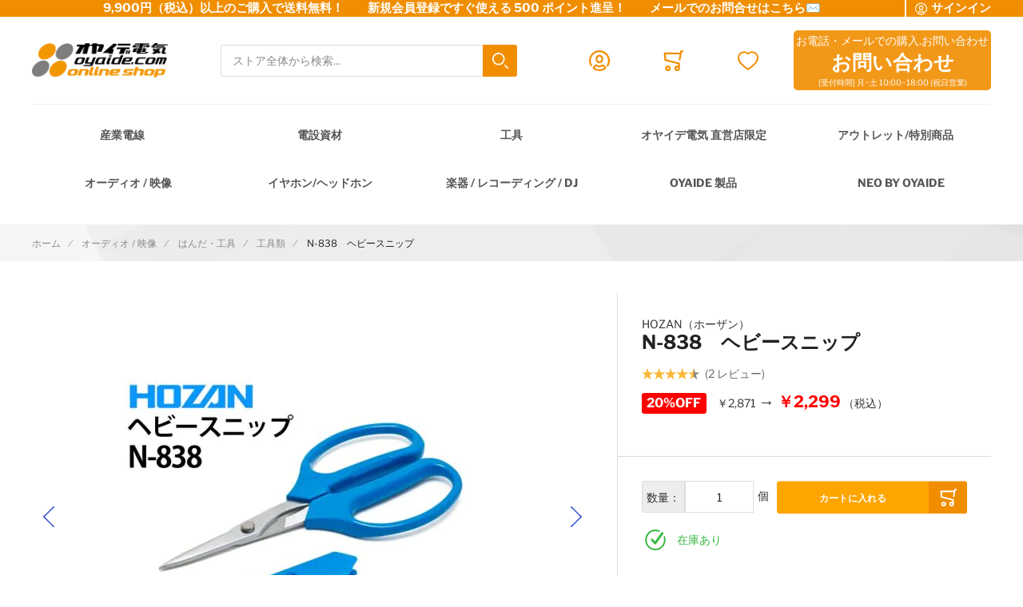

--- FILE ---
content_type: text/css
request_url: https://shop.oyaide.com/static/version1768543802/_cache/merged/dc8b8a86cde313603776de7b53cb29f0.min.css
body_size: 56955
content:
.account.vwpoint-account-index div.cart-point-info{color:#e26703;padding:5px;font-size:1.1em}.account.vwpoint-account-index div.cart-point-info strong{font-size:1.3em}.account.vwpoint-account-index #control_overlay{background-color:#000}.account.vwpoint-account-index .modal{background-color:#fff;padding:10px;border:1px solid #333}.account.vwpoint-account-index .opc,.account.vwpoint-account-index .opc .step{position:inherit}body.account.vwpoint-account-index,.account.vwpoint-account-index input,.account.vwpoint-account-index select,.account.vwpoint-account-index table,.account.vwpoint-account-index textarea{font-family:"Helvetica Neue",Verdana,Arial,sans-serif;color:#636363;font-size:14px;line-height:1.5}.account.vwpoint-account-index .page-title h1{text-transform:uppercase;font-size:24px;font-weight:600;color:#636363;border-bottom:1px solid #ededed;padding-bottom:3px;margin-bottom:15px;text-transform:uppercase}.account.vwpoint-account-index .dashboard .box-account{padding-bottom:40px;border-bottom:1px solid #ccc;margin-bottom:45px}.account.vwpoint-account-index .dashboard .box-head{margin-top:30px;border-bottom:1px solid #ccc;padding-bottom:7px}.account.vwpoint-account-index .data-table thead th,.account.vwpoint-account-index .data-table tbody td{border-bottom:1px solid silver}.account.vwpoint-account-index .data-table th{background:#f4f4f4;text-transform:uppercase;font-family:"Raleway","Helvetica Neue",Verdana,Arial,sans-serif;line-height:1.4;white-space:nowrap}.account.vwpoint-account-index .data-table td,.account.vwpoint-account-index .data-table th{padding:10px;vertical-align:top}.account.vwpoint-account-index .dashboard .box-head h2{font-size:15px;font-weight:600;display:inline-block;margin-bottom:0}.account.vwpoint-account-index .limiter{display:block;margin-right:5px}.account.vwpoint-account-index .pager{float:right;overflow:hidden;margin-top:5px}.account.vwpoint-account-index .toolbar,.account.vwpoint-account-index .pager{font-family:"Raleway","Helvetica Neue",Verdana,Arial,sans-serif;color:#636363;line-height:30px;font-size:12px}.account.vwpoint-account-index .pager-no-toolbar{margin-bottom:10px}.account.vwpoint-account-index .dashboard .box-account p,.account.vwpoint-account-index .dashboard .box-account address{font-family:Georgia,Times,"Times New Roman",serif;font-style:italic}.account.vwpoint-account-index .pager .amount,.account.vwpoint-account-index .pager .limiter,.pager .pages{margin-bottom:5px}.account.vwpoint-account-index .pager .toolbar-amount{float:left;font-family:"Helvetica Neue",Verdana,Arial,sans-serif;white-space:nowrap;margin:0 15px 0 0}.account.vwpoint-account-index .pages{float:right}.rewards-guest-message-block{color:#b22222}@media only screen and (max-width:770px){.account.vwpoint-account-index .column.main{width:100%}.account.vwpoint-account-index .dashboard{width:100%;-webkit-box-sizing:border-box;-moz-box-sizing:border-box;box-sizing:border-box}.account.vwpoint-account-index table{width:100%}.account.vwpoint-account-index .box-content{overflow:auto;width:100%}.account.vwpoint-account-index .box-content::-webkit-scrollbar{height:5px}.account.vwpoint-account-index .box-content::-webkit-scrollbar-track{background:#f1f1f1}.account.vwpoint-account-index .box-content::-webkit-scrollbar-thumb{background:#bcbcbc}.account.vwpoint-account-index .pager .toolbar-amount{position:static!important;margin:0;padding-right:7px}.account.vwpoint-account-index .pager{float:left;width:100%}.account.vwpoint-account-index .limiter{float:left}}/*!
 * Font Awesome Free 5.13.0 by @fontawesome - https://fontawesome.com
 * License - https://fontawesome.com/license/free (Icons: CC BY 4.0, Fonts: SIL OFL 1.1, Code: MIT License)
 */
.fa,.fas,.far,.fal,.fad,.fab{-moz-osx-font-smoothing:grayscale;-webkit-font-smoothing:antialiased;display:inline-block;font-style:normal;font-variant:normal;text-rendering:auto;line-height:1}.fa-lg{font-size:1.33333333em;line-height:.75em;vertical-align:-.0667em}.fa-xs{font-size:.75em}.fa-sm{font-size:.875em}.fa-1x{font-size:1em}.fa-2x{font-size:2em}.fa-3x{font-size:3em}.fa-4x{font-size:4em}.fa-5x{font-size:5em}.fa-6x{font-size:6em}.fa-7x{font-size:7em}.fa-8x{font-size:8em}.fa-9x{font-size:9em}.fa-10x{font-size:10em}.fa-fw{text-align:center;width:1.25em}.fa-ul{list-style-type:none;margin-left:2.5em;padding-left:0}.fa-ul>li{position:relative}.fa-li{left:-2em;position:absolute;text-align:center;width:2em;line-height:inherit}.fa-border{border-radius:.1em;border:solid .08em #eee;padding:.2em .25em .15em}.fa-pull-left{float:left}.fa-pull-right{float:right}.fa.fa-pull-left,.fas.fa-pull-left,.far.fa-pull-left,.fal.fa-pull-left,.fab.fa-pull-left{margin-right:.3em}.fa.fa-pull-right,.fas.fa-pull-right,.far.fa-pull-right,.fal.fa-pull-right,.fab.fa-pull-right{margin-left:.3em}.fa-spin{animation:fa-spin 2s infinite linear}.fa-pulse{animation:fa-spin 1s infinite steps(8)}@keyframes fa-spin{0%{transform:rotate(0deg)}100%{transform:rotate(360deg)}}.fa-rotate-90{-ms-filter:"progid:DXImageTransform.Microsoft.BasicImage(rotation=1)";transform:rotate(90deg)}.fa-rotate-180{-ms-filter:"progid:DXImageTransform.Microsoft.BasicImage(rotation=2)";transform:rotate(180deg)}.fa-rotate-270{-ms-filter:"progid:DXImageTransform.Microsoft.BasicImage(rotation=3)";transform:rotate(270deg)}.fa-flip-horizontal{-ms-filter:"progid:DXImageTransform.Microsoft.BasicImage(rotation=0, mirror=1)";transform:scale(-1,1)}.fa-flip-vertical{-ms-filter:"progid:DXImageTransform.Microsoft.BasicImage(rotation=2, mirror=1)";transform:scale(1,-1)}.fa-flip-both,.fa-flip-horizontal.fa-flip-vertical{-ms-filter:"progid:DXImageTransform.Microsoft.BasicImage(rotation=2, mirror=1)";transform:scale(-1,-1)}:root .fa-rotate-90,:root .fa-rotate-180,:root .fa-rotate-270,:root .fa-flip-horizontal,:root .fa-flip-vertical,:root .fa-flip-both{filter:none}.fa-stack{display:inline-block;height:2em;line-height:2em;position:relative;vertical-align:middle;width:2em}.fa-stack-1x,.fa-stack-2x{left:0;position:absolute;text-align:center;width:100%}.fa-stack-1x{line-height:inherit}.fa-stack-2x{font-size:2em}.fa-inverse{color:#fff}.fa-500px:before{content:"\f26e"}.fa-accessible-icon:before{content:"\f368"}.fa-accusoft:before{content:"\f369"}.fa-acquisitions-incorporated:before{content:"\f6af"}.fa-ad:before{content:"\f641"}.fa-address-book:before{content:"\f2b9"}.fa-address-card:before{content:"\f2bb"}.fa-adjust:before{content:"\f042"}.fa-adn:before{content:"\f170"}.fa-adobe:before{content:"\f778"}.fa-adversal:before{content:"\f36a"}.fa-affiliatetheme:before{content:"\f36b"}.fa-air-freshener:before{content:"\f5d0"}.fa-airbnb:before{content:"\f834"}.fa-algolia:before{content:"\f36c"}.fa-align-center:before{content:"\f037"}.fa-align-justify:before{content:"\f039"}.fa-align-left:before{content:"\f036"}.fa-align-right:before{content:"\f038"}.fa-alipay:before{content:"\f642"}.fa-allergies:before{content:"\f461"}.fa-amazon:before{content:"\f270"}.fa-amazon-pay:before{content:"\f42c"}.fa-ambulance:before{content:"\f0f9"}.fa-american-sign-language-interpreting:before{content:"\f2a3"}.fa-amilia:before{content:"\f36d"}.fa-anchor:before{content:"\f13d"}.fa-android:before{content:"\f17b"}.fa-angellist:before{content:"\f209"}.fa-angle-double-down:before{content:"\f103"}.fa-angle-double-left:before{content:"\f100"}.fa-angle-double-right:before{content:"\f101"}.fa-angle-double-up:before{content:"\f102"}.fa-angle-down:before{content:"\f107"}.fa-angle-left:before{content:"\f104"}.fa-angle-right:before{content:"\f105"}.fa-angle-up:before{content:"\f106"}.fa-angry:before{content:"\f556"}.fa-angrycreative:before{content:"\f36e"}.fa-angular:before{content:"\f420"}.fa-ankh:before{content:"\f644"}.fa-app-store:before{content:"\f36f"}.fa-app-store-ios:before{content:"\f370"}.fa-apper:before{content:"\f371"}.fa-apple:before{content:"\f179"}.fa-apple-alt:before{content:"\f5d1"}.fa-apple-pay:before{content:"\f415"}.fa-archive:before{content:"\f187"}.fa-archway:before{content:"\f557"}.fa-arrow-alt-circle-down:before{content:"\f358"}.fa-arrow-alt-circle-left:before{content:"\f359"}.fa-arrow-alt-circle-right:before{content:"\f35a"}.fa-arrow-alt-circle-up:before{content:"\f35b"}.fa-arrow-circle-down:before{content:"\f0ab"}.fa-arrow-circle-left:before{content:"\f0a8"}.fa-arrow-circle-right:before{content:"\f0a9"}.fa-arrow-circle-up:before{content:"\f0aa"}.fa-arrow-down:before{content:"\f063"}.fa-arrow-left:before{content:"\f060"}.fa-arrow-right:before{content:"\f061"}.fa-arrow-up:before{content:"\f062"}.fa-arrows-alt:before{content:"\f0b2"}.fa-arrows-alt-h:before{content:"\f337"}.fa-arrows-alt-v:before{content:"\f338"}.fa-artstation:before{content:"\f77a"}.fa-assistive-listening-systems:before{content:"\f2a2"}.fa-asterisk:before{content:"\f069"}.fa-asymmetrik:before{content:"\f372"}.fa-at:before{content:"\f1fa"}.fa-atlas:before{content:"\f558"}.fa-atlassian:before{content:"\f77b"}.fa-atom:before{content:"\f5d2"}.fa-audible:before{content:"\f373"}.fa-audio-description:before{content:"\f29e"}.fa-autoprefixer:before{content:"\f41c"}.fa-avianex:before{content:"\f374"}.fa-aviato:before{content:"\f421"}.fa-award:before{content:"\f559"}.fa-aws:before{content:"\f375"}.fa-baby:before{content:"\f77c"}.fa-baby-carriage:before{content:"\f77d"}.fa-backspace:before{content:"\f55a"}.fa-backward:before{content:"\f04a"}.fa-bacon:before{content:"\f7e5"}.fa-bahai:before{content:"\f666"}.fa-balance-scale:before{content:"\f24e"}.fa-balance-scale-left:before{content:"\f515"}.fa-balance-scale-right:before{content:"\f516"}.fa-ban:before{content:"\f05e"}.fa-band-aid:before{content:"\f462"}.fa-bandcamp:before{content:"\f2d5"}.fa-barcode:before{content:"\f02a"}.fa-bars:before{content:"\f0c9"}.fa-baseball-ball:before{content:"\f433"}.fa-basketball-ball:before{content:"\f434"}.fa-bath:before{content:"\f2cd"}.fa-battery-empty:before{content:"\f244"}.fa-battery-full:before{content:"\f240"}.fa-battery-half:before{content:"\f242"}.fa-battery-quarter:before{content:"\f243"}.fa-battery-three-quarters:before{content:"\f241"}.fa-battle-net:before{content:"\f835"}.fa-bed:before{content:"\f236"}.fa-beer:before{content:"\f0fc"}.fa-behance:before{content:"\f1b4"}.fa-behance-square:before{content:"\f1b5"}.fa-bell:before{content:"\f0f3"}.fa-bell-slash:before{content:"\f1f6"}.fa-bezier-curve:before{content:"\f55b"}.fa-bible:before{content:"\f647"}.fa-bicycle:before{content:"\f206"}.fa-biking:before{content:"\f84a"}.fa-bimobject:before{content:"\f378"}.fa-binoculars:before{content:"\f1e5"}.fa-biohazard:before{content:"\f780"}.fa-birthday-cake:before{content:"\f1fd"}.fa-bitbucket:before{content:"\f171"}.fa-bitcoin:before{content:"\f379"}.fa-bity:before{content:"\f37a"}.fa-black-tie:before{content:"\f27e"}.fa-blackberry:before{content:"\f37b"}.fa-blender:before{content:"\f517"}.fa-blender-phone:before{content:"\f6b6"}.fa-blind:before{content:"\f29d"}.fa-blog:before{content:"\f781"}.fa-blogger:before{content:"\f37c"}.fa-blogger-b:before{content:"\f37d"}.fa-bluetooth:before{content:"\f293"}.fa-bluetooth-b:before{content:"\f294"}.fa-bold:before{content:"\f032"}.fa-bolt:before{content:"\f0e7"}.fa-bomb:before{content:"\f1e2"}.fa-bone:before{content:"\f5d7"}.fa-bong:before{content:"\f55c"}.fa-book:before{content:"\f02d"}.fa-book-dead:before{content:"\f6b7"}.fa-book-medical:before{content:"\f7e6"}.fa-book-open:before{content:"\f518"}.fa-book-reader:before{content:"\f5da"}.fa-bookmark:before{content:"\f02e"}.fa-bootstrap:before{content:"\f836"}.fa-border-all:before{content:"\f84c"}.fa-border-none:before{content:"\f850"}.fa-border-style:before{content:"\f853"}.fa-bowling-ball:before{content:"\f436"}.fa-box:before{content:"\f466"}.fa-box-open:before{content:"\f49e"}.fa-box-tissue:before{content:"\f95b"}.fa-boxes:before{content:"\f468"}.fa-braille:before{content:"\f2a1"}.fa-brain:before{content:"\f5dc"}.fa-bread-slice:before{content:"\f7ec"}.fa-briefcase:before{content:"\f0b1"}.fa-briefcase-medical:before{content:"\f469"}.fa-broadcast-tower:before{content:"\f519"}.fa-broom:before{content:"\f51a"}.fa-brush:before{content:"\f55d"}.fa-btc:before{content:"\f15a"}.fa-buffer:before{content:"\f837"}.fa-bug:before{content:"\f188"}.fa-building:before{content:"\f1ad"}.fa-bullhorn:before{content:"\f0a1"}.fa-bullseye:before{content:"\f140"}.fa-burn:before{content:"\f46a"}.fa-buromobelexperte:before{content:"\f37f"}.fa-bus:before{content:"\f207"}.fa-bus-alt:before{content:"\f55e"}.fa-business-time:before{content:"\f64a"}.fa-buy-n-large:before{content:"\f8a6"}.fa-buysellads:before{content:"\f20d"}.fa-calculator:before{content:"\f1ec"}.fa-calendar:before{content:"\f133"}.fa-calendar-alt:before{content:"\f073"}.fa-calendar-check:before{content:"\f274"}.fa-calendar-day:before{content:"\f783"}.fa-calendar-minus:before{content:"\f272"}.fa-calendar-plus:before{content:"\f271"}.fa-calendar-times:before{content:"\f273"}.fa-calendar-week:before{content:"\f784"}.fa-camera:before{content:"\f030"}.fa-camera-retro:before{content:"\f083"}.fa-campground:before{content:"\f6bb"}.fa-canadian-maple-leaf:before{content:"\f785"}.fa-candy-cane:before{content:"\f786"}.fa-cannabis:before{content:"\f55f"}.fa-capsules:before{content:"\f46b"}.fa-car:before{content:"\f1b9"}.fa-car-alt:before{content:"\f5de"}.fa-car-battery:before{content:"\f5df"}.fa-car-crash:before{content:"\f5e1"}.fa-car-side:before{content:"\f5e4"}.fa-caravan:before{content:"\f8ff"}.fa-caret-down:before{content:"\f0d7"}.fa-caret-left:before{content:"\f0d9"}.fa-caret-right:before{content:"\f0da"}.fa-caret-square-down:before{content:"\f150"}.fa-caret-square-left:before{content:"\f191"}.fa-caret-square-right:before{content:"\f152"}.fa-caret-square-up:before{content:"\f151"}.fa-caret-up:before{content:"\f0d8"}.fa-carrot:before{content:"\f787"}.fa-cart-arrow-down:before{content:"\f218"}.fa-cart-plus:before{content:"\f217"}.fa-cash-register:before{content:"\f788"}.fa-cat:before{content:"\f6be"}.fa-cc-amazon-pay:before{content:"\f42d"}.fa-cc-amex:before{content:"\f1f3"}.fa-cc-apple-pay:before{content:"\f416"}.fa-cc-diners-club:before{content:"\f24c"}.fa-cc-discover:before{content:"\f1f2"}.fa-cc-jcb:before{content:"\f24b"}.fa-cc-mastercard:before{content:"\f1f1"}.fa-cc-paypal:before{content:"\f1f4"}.fa-cc-stripe:before{content:"\f1f5"}.fa-cc-visa:before{content:"\f1f0"}.fa-centercode:before{content:"\f380"}.fa-centos:before{content:"\f789"}.fa-certificate:before{content:"\f0a3"}.fa-chair:before{content:"\f6c0"}.fa-chalkboard:before{content:"\f51b"}.fa-chalkboard-teacher:before{content:"\f51c"}.fa-charging-station:before{content:"\f5e7"}.fa-chart-area:before{content:"\f1fe"}.fa-chart-bar:before{content:"\f080"}.fa-chart-line:before{content:"\f201"}.fa-chart-pie:before{content:"\f200"}.fa-check:before{content:"\f00c"}.fa-check-circle:before{content:"\f058"}.fa-check-double:before{content:"\f560"}.fa-check-square:before{content:"\f14a"}.fa-cheese:before{content:"\f7ef"}.fa-chess:before{content:"\f439"}.fa-chess-bishop:before{content:"\f43a"}.fa-chess-board:before{content:"\f43c"}.fa-chess-king:before{content:"\f43f"}.fa-chess-knight:before{content:"\f441"}.fa-chess-pawn:before{content:"\f443"}.fa-chess-queen:before{content:"\f445"}.fa-chess-rook:before{content:"\f447"}.fa-chevron-circle-down:before{content:"\f13a"}.fa-chevron-circle-left:before{content:"\f137"}.fa-chevron-circle-right:before{content:"\f138"}.fa-chevron-circle-up:before{content:"\f139"}.fa-chevron-down:before{content:"\f078"}.fa-chevron-left:before{content:"\f053"}.fa-chevron-right:before{content:"\f054"}.fa-chevron-up:before{content:"\f077"}.fa-child:before{content:"\f1ae"}.fa-chrome:before{content:"\f268"}.fa-chromecast:before{content:"\f838"}.fa-church:before{content:"\f51d"}.fa-circle:before{content:"\f111"}.fa-circle-notch:before{content:"\f1ce"}.fa-city:before{content:"\f64f"}.fa-clinic-medical:before{content:"\f7f2"}.fa-clipboard:before{content:"\f328"}.fa-clipboard-check:before{content:"\f46c"}.fa-clipboard-list:before{content:"\f46d"}.fa-clock:before{content:"\f017"}.fa-clone:before{content:"\f24d"}.fa-closed-captioning:before{content:"\f20a"}.fa-cloud:before{content:"\f0c2"}.fa-cloud-download-alt:before{content:"\f381"}.fa-cloud-meatball:before{content:"\f73b"}.fa-cloud-moon:before{content:"\f6c3"}.fa-cloud-moon-rain:before{content:"\f73c"}.fa-cloud-rain:before{content:"\f73d"}.fa-cloud-showers-heavy:before{content:"\f740"}.fa-cloud-sun:before{content:"\f6c4"}.fa-cloud-sun-rain:before{content:"\f743"}.fa-cloud-upload-alt:before{content:"\f382"}.fa-cloudscale:before{content:"\f383"}.fa-cloudsmith:before{content:"\f384"}.fa-cloudversify:before{content:"\f385"}.fa-cocktail:before{content:"\f561"}.fa-code:before{content:"\f121"}.fa-code-branch:before{content:"\f126"}.fa-codepen:before{content:"\f1cb"}.fa-codiepie:before{content:"\f284"}.fa-coffee:before{content:"\f0f4"}.fa-cog:before{content:"\f013"}.fa-cogs:before{content:"\f085"}.fa-coins:before{content:"\f51e"}.fa-columns:before{content:"\f0db"}.fa-comment:before{content:"\f075"}.fa-comment-alt:before{content:"\f27a"}.fa-comment-dollar:before{content:"\f651"}.fa-comment-dots:before{content:"\f4ad"}.fa-comment-medical:before{content:"\f7f5"}.fa-comment-slash:before{content:"\f4b3"}.fa-comments:before{content:"\f086"}.fa-comments-dollar:before{content:"\f653"}.fa-compact-disc:before{content:"\f51f"}.fa-compass:before{content:"\f14e"}.fa-compress:before{content:"\f066"}.fa-compress-alt:before{content:"\f422"}.fa-compress-arrows-alt:before{content:"\f78c"}.fa-concierge-bell:before{content:"\f562"}.fa-confluence:before{content:"\f78d"}.fa-connectdevelop:before{content:"\f20e"}.fa-contao:before{content:"\f26d"}.fa-cookie:before{content:"\f563"}.fa-cookie-bite:before{content:"\f564"}.fa-copy:before{content:"\f0c5"}.fa-copyright:before{content:"\f1f9"}.fa-cotton-bureau:before{content:"\f89e"}.fa-couch:before{content:"\f4b8"}.fa-cpanel:before{content:"\f388"}.fa-creative-commons:before{content:"\f25e"}.fa-creative-commons-by:before{content:"\f4e7"}.fa-creative-commons-nc:before{content:"\f4e8"}.fa-creative-commons-nc-eu:before{content:"\f4e9"}.fa-creative-commons-nc-jp:before{content:"\f4ea"}.fa-creative-commons-nd:before{content:"\f4eb"}.fa-creative-commons-pd:before{content:"\f4ec"}.fa-creative-commons-pd-alt:before{content:"\f4ed"}.fa-creative-commons-remix:before{content:"\f4ee"}.fa-creative-commons-sa:before{content:"\f4ef"}.fa-creative-commons-sampling:before{content:"\f4f0"}.fa-creative-commons-sampling-plus:before{content:"\f4f1"}.fa-creative-commons-share:before{content:"\f4f2"}.fa-creative-commons-zero:before{content:"\f4f3"}.fa-credit-card:before{content:"\f09d"}.fa-critical-role:before{content:"\f6c9"}.fa-crop:before{content:"\f125"}.fa-crop-alt:before{content:"\f565"}.fa-cross:before{content:"\f654"}.fa-crosshairs:before{content:"\f05b"}.fa-crow:before{content:"\f520"}.fa-crown:before{content:"\f521"}.fa-crutch:before{content:"\f7f7"}.fa-css3:before{content:"\f13c"}.fa-css3-alt:before{content:"\f38b"}.fa-cube:before{content:"\f1b2"}.fa-cubes:before{content:"\f1b3"}.fa-cut:before{content:"\f0c4"}.fa-cuttlefish:before{content:"\f38c"}.fa-d-and-d:before{content:"\f38d"}.fa-d-and-d-beyond:before{content:"\f6ca"}.fa-dailymotion:before{content:"\f952"}.fa-dashcube:before{content:"\f210"}.fa-database:before{content:"\f1c0"}.fa-deaf:before{content:"\f2a4"}.fa-delicious:before{content:"\f1a5"}.fa-democrat:before{content:"\f747"}.fa-deploydog:before{content:"\f38e"}.fa-deskpro:before{content:"\f38f"}.fa-desktop:before{content:"\f108"}.fa-dev:before{content:"\f6cc"}.fa-deviantart:before{content:"\f1bd"}.fa-dharmachakra:before{content:"\f655"}.fa-dhl:before{content:"\f790"}.fa-diagnoses:before{content:"\f470"}.fa-diaspora:before{content:"\f791"}.fa-dice:before{content:"\f522"}.fa-dice-d20:before{content:"\f6cf"}.fa-dice-d6:before{content:"\f6d1"}.fa-dice-five:before{content:"\f523"}.fa-dice-four:before{content:"\f524"}.fa-dice-one:before{content:"\f525"}.fa-dice-six:before{content:"\f526"}.fa-dice-three:before{content:"\f527"}.fa-dice-two:before{content:"\f528"}.fa-digg:before{content:"\f1a6"}.fa-digital-ocean:before{content:"\f391"}.fa-digital-tachograph:before{content:"\f566"}.fa-directions:before{content:"\f5eb"}.fa-discord:before{content:"\f392"}.fa-discourse:before{content:"\f393"}.fa-disease:before{content:"\f7fa"}.fa-divide:before{content:"\f529"}.fa-dizzy:before{content:"\f567"}.fa-dna:before{content:"\f471"}.fa-dochub:before{content:"\f394"}.fa-docker:before{content:"\f395"}.fa-dog:before{content:"\f6d3"}.fa-dollar-sign:before{content:"\f155"}.fa-dolly:before{content:"\f472"}.fa-dolly-flatbed:before{content:"\f474"}.fa-donate:before{content:"\f4b9"}.fa-door-closed:before{content:"\f52a"}.fa-door-open:before{content:"\f52b"}.fa-dot-circle:before{content:"\f192"}.fa-dove:before{content:"\f4ba"}.fa-download:before{content:"\f019"}.fa-draft2digital:before{content:"\f396"}.fa-drafting-compass:before{content:"\f568"}.fa-dragon:before{content:"\f6d5"}.fa-draw-polygon:before{content:"\f5ee"}.fa-dribbble:before{content:"\f17d"}.fa-dribbble-square:before{content:"\f397"}.fa-dropbox:before{content:"\f16b"}.fa-drum:before{content:"\f569"}.fa-drum-steelpan:before{content:"\f56a"}.fa-drumstick-bite:before{content:"\f6d7"}.fa-drupal:before{content:"\f1a9"}.fa-dumbbell:before{content:"\f44b"}.fa-dumpster:before{content:"\f793"}.fa-dumpster-fire:before{content:"\f794"}.fa-dungeon:before{content:"\f6d9"}.fa-dyalog:before{content:"\f399"}.fa-earlybirds:before{content:"\f39a"}.fa-ebay:before{content:"\f4f4"}.fa-edge:before{content:"\f282"}.fa-edit:before{content:"\f044"}.fa-egg:before{content:"\f7fb"}.fa-eject:before{content:"\f052"}.fa-elementor:before{content:"\f430"}.fa-ellipsis-h:before{content:"\f141"}.fa-ellipsis-v:before{content:"\f142"}.fa-ello:before{content:"\f5f1"}.fa-ember:before{content:"\f423"}.fa-empire:before{content:"\f1d1"}.fa-envelope:before{content:"\f0e0"}.fa-envelope-open:before{content:"\f2b6"}.fa-envelope-open-text:before{content:"\f658"}.fa-envelope-square:before{content:"\f199"}.fa-envira:before{content:"\f299"}.fa-equals:before{content:"\f52c"}.fa-eraser:before{content:"\f12d"}.fa-erlang:before{content:"\f39d"}.fa-ethereum:before{content:"\f42e"}.fa-ethernet:before{content:"\f796"}.fa-etsy:before{content:"\f2d7"}.fa-euro-sign:before{content:"\f153"}.fa-evernote:before{content:"\f839"}.fa-exchange-alt:before{content:"\f362"}.fa-exclamation:before{content:"\f12a"}.fa-exclamation-circle:before{content:"\f06a"}.fa-exclamation-triangle:before{content:"\f071"}.fa-expand:before{content:"\f065"}.fa-expand-alt:before{content:"\f424"}.fa-expand-arrows-alt:before{content:"\f31e"}.fa-expeditedssl:before{content:"\f23e"}.fa-external-link-alt:before{content:"\f35d"}.fa-external-link-square-alt:before{content:"\f360"}.fa-eye:before{content:"\f06e"}.fa-eye-dropper:before{content:"\f1fb"}.fa-eye-slash:before{content:"\f070"}.fa-facebook:before{content:"\f09a"}.fa-facebook-f:before{content:"\f39e"}.fa-facebook-messenger:before{content:"\f39f"}.fa-facebook-square:before{content:"\f082"}.fa-fan:before{content:"\f863"}.fa-fantasy-flight-games:before{content:"\f6dc"}.fa-fast-backward:before{content:"\f049"}.fa-fast-forward:before{content:"\f050"}.fa-faucet:before{content:"\f905"}.fa-fax:before{content:"\f1ac"}.fa-feather:before{content:"\f52d"}.fa-feather-alt:before{content:"\f56b"}.fa-fedex:before{content:"\f797"}.fa-fedora:before{content:"\f798"}.fa-female:before{content:"\f182"}.fa-fighter-jet:before{content:"\f0fb"}.fa-figma:before{content:"\f799"}.fa-file:before{content:"\f15b"}.fa-file-alt:before{content:"\f15c"}.fa-file-archive:before{content:"\f1c6"}.fa-file-audio:before{content:"\f1c7"}.fa-file-code:before{content:"\f1c9"}.fa-file-contract:before{content:"\f56c"}.fa-file-csv:before{content:"\f6dd"}.fa-file-download:before{content:"\f56d"}.fa-file-excel:before{content:"\f1c3"}.fa-file-export:before{content:"\f56e"}.fa-file-image:before{content:"\f1c5"}.fa-file-import:before{content:"\f56f"}.fa-file-invoice:before{content:"\f570"}.fa-file-invoice-dollar:before{content:"\f571"}.fa-file-medical:before{content:"\f477"}.fa-file-medical-alt:before{content:"\f478"}.fa-file-pdf:before{content:"\f1c1"}.fa-file-powerpoint:before{content:"\f1c4"}.fa-file-prescription:before{content:"\f572"}.fa-file-signature:before{content:"\f573"}.fa-file-upload:before{content:"\f574"}.fa-file-video:before{content:"\f1c8"}.fa-file-word:before{content:"\f1c2"}.fa-fill:before{content:"\f575"}.fa-fill-drip:before{content:"\f576"}.fa-film:before{content:"\f008"}.fa-filter:before{content:"\f0b0"}.fa-fingerprint:before{content:"\f577"}.fa-fire:before{content:"\f06d"}.fa-fire-alt:before{content:"\f7e4"}.fa-fire-extinguisher:before{content:"\f134"}.fa-firefox:before{content:"\f269"}.fa-firefox-browser:before{content:"\f907"}.fa-first-aid:before{content:"\f479"}.fa-first-order:before{content:"\f2b0"}.fa-first-order-alt:before{content:"\f50a"}.fa-firstdraft:before{content:"\f3a1"}.fa-fish:before{content:"\f578"}.fa-fist-raised:before{content:"\f6de"}.fa-flag:before{content:"\f024"}.fa-flag-checkered:before{content:"\f11e"}.fa-flag-usa:before{content:"\f74d"}.fa-flask:before{content:"\f0c3"}.fa-flickr:before{content:"\f16e"}.fa-flipboard:before{content:"\f44d"}.fa-flushed:before{content:"\f579"}.fa-fly:before{content:"\f417"}.fa-folder:before{content:"\f07b"}.fa-folder-minus:before{content:"\f65d"}.fa-folder-open:before{content:"\f07c"}.fa-folder-plus:before{content:"\f65e"}.fa-font:before{content:"\f031"}.fa-font-awesome:before{content:"\f2b4"}.fa-font-awesome-alt:before{content:"\f35c"}.fa-font-awesome-flag:before{content:"\f425"}.fa-font-awesome-logo-full:before{content:"\f4e6"}.fa-fonticons:before{content:"\f280"}.fa-fonticons-fi:before{content:"\f3a2"}.fa-football-ball:before{content:"\f44e"}.fa-fort-awesome:before{content:"\f286"}.fa-fort-awesome-alt:before{content:"\f3a3"}.fa-forumbee:before{content:"\f211"}.fa-forward:before{content:"\f04e"}.fa-foursquare:before{content:"\f180"}.fa-free-code-camp:before{content:"\f2c5"}.fa-freebsd:before{content:"\f3a4"}.fa-frog:before{content:"\f52e"}.fa-frown:before{content:"\f119"}.fa-frown-open:before{content:"\f57a"}.fa-fulcrum:before{content:"\f50b"}.fa-funnel-dollar:before{content:"\f662"}.fa-futbol:before{content:"\f1e3"}.fa-galactic-republic:before{content:"\f50c"}.fa-galactic-senate:before{content:"\f50d"}.fa-gamepad:before{content:"\f11b"}.fa-gas-pump:before{content:"\f52f"}.fa-gavel:before{content:"\f0e3"}.fa-gem:before{content:"\f3a5"}.fa-genderless:before{content:"\f22d"}.fa-get-pocket:before{content:"\f265"}.fa-gg:before{content:"\f260"}.fa-gg-circle:before{content:"\f261"}.fa-ghost:before{content:"\f6e2"}.fa-gift:before{content:"\f06b"}.fa-gifts:before{content:"\f79c"}.fa-git:before{content:"\f1d3"}.fa-git-alt:before{content:"\f841"}.fa-git-square:before{content:"\f1d2"}.fa-github:before{content:"\f09b"}.fa-github-alt:before{content:"\f113"}.fa-github-square:before{content:"\f092"}.fa-gitkraken:before{content:"\f3a6"}.fa-gitlab:before{content:"\f296"}.fa-gitter:before{content:"\f426"}.fa-glass-cheers:before{content:"\f79f"}.fa-glass-martini:before{content:"\f000"}.fa-glass-martini-alt:before{content:"\f57b"}.fa-glass-whiskey:before{content:"\f7a0"}.fa-glasses:before{content:"\f530"}.fa-glide:before{content:"\f2a5"}.fa-glide-g:before{content:"\f2a6"}.fa-globe:before{content:"\f0ac"}.fa-globe-africa:before{content:"\f57c"}.fa-globe-americas:before{content:"\f57d"}.fa-globe-asia:before{content:"\f57e"}.fa-globe-europe:before{content:"\f7a2"}.fa-gofore:before{content:"\f3a7"}.fa-golf-ball:before{content:"\f450"}.fa-goodreads:before{content:"\f3a8"}.fa-goodreads-g:before{content:"\f3a9"}.fa-google:before{content:"\f1a0"}.fa-google-drive:before{content:"\f3aa"}.fa-google-play:before{content:"\f3ab"}.fa-google-plus:before{content:"\f2b3"}.fa-google-plus-g:before{content:"\f0d5"}.fa-google-plus-square:before{content:"\f0d4"}.fa-google-wallet:before{content:"\f1ee"}.fa-gopuram:before{content:"\f664"}.fa-graduation-cap:before{content:"\f19d"}.fa-gratipay:before{content:"\f184"}.fa-grav:before{content:"\f2d6"}.fa-greater-than:before{content:"\f531"}.fa-greater-than-equal:before{content:"\f532"}.fa-grimace:before{content:"\f57f"}.fa-grin:before{content:"\f580"}.fa-grin-alt:before{content:"\f581"}.fa-grin-beam:before{content:"\f582"}.fa-grin-beam-sweat:before{content:"\f583"}.fa-grin-hearts:before{content:"\f584"}.fa-grin-squint:before{content:"\f585"}.fa-grin-squint-tears:before{content:"\f586"}.fa-grin-stars:before{content:"\f587"}.fa-grin-tears:before{content:"\f588"}.fa-grin-tongue:before{content:"\f589"}.fa-grin-tongue-squint:before{content:"\f58a"}.fa-grin-tongue-wink:before{content:"\f58b"}.fa-grin-wink:before{content:"\f58c"}.fa-grip-horizontal:before{content:"\f58d"}.fa-grip-lines:before{content:"\f7a4"}.fa-grip-lines-vertical:before{content:"\f7a5"}.fa-grip-vertical:before{content:"\f58e"}.fa-gripfire:before{content:"\f3ac"}.fa-grunt:before{content:"\f3ad"}.fa-guitar:before{content:"\f7a6"}.fa-gulp:before{content:"\f3ae"}.fa-h-square:before{content:"\f0fd"}.fa-hacker-news:before{content:"\f1d4"}.fa-hacker-news-square:before{content:"\f3af"}.fa-hackerrank:before{content:"\f5f7"}.fa-hamburger:before{content:"\f805"}.fa-hammer:before{content:"\f6e3"}.fa-hamsa:before{content:"\f665"}.fa-hand-holding:before{content:"\f4bd"}.fa-hand-holding-heart:before{content:"\f4be"}.fa-hand-holding-medical:before{content:"\f95c"}.fa-hand-holding-usd:before{content:"\f4c0"}.fa-hand-holding-water:before{content:"\f4c1"}.fa-hand-lizard:before{content:"\f258"}.fa-hand-middle-finger:before{content:"\f806"}.fa-hand-paper:before{content:"\f256"}.fa-hand-peace:before{content:"\f25b"}.fa-hand-point-down:before{content:"\f0a7"}.fa-hand-point-left:before{content:"\f0a5"}.fa-hand-point-right:before{content:"\f0a4"}.fa-hand-point-up:before{content:"\f0a6"}.fa-hand-pointer:before{content:"\f25a"}.fa-hand-rock:before{content:"\f255"}.fa-hand-scissors:before{content:"\f257"}.fa-hand-sparkles:before{content:"\f95d"}.fa-hand-spock:before{content:"\f259"}.fa-hands:before{content:"\f4c2"}.fa-hands-helping:before{content:"\f4c4"}.fa-hands-wash:before{content:"\f95e"}.fa-handshake:before{content:"\f2b5"}.fa-handshake-alt-slash:before{content:"\f95f"}.fa-handshake-slash:before{content:"\f960"}.fa-hanukiah:before{content:"\f6e6"}.fa-hard-hat:before{content:"\f807"}.fa-hashtag:before{content:"\f292"}.fa-hat-cowboy:before{content:"\f8c0"}.fa-hat-cowboy-side:before{content:"\f8c1"}.fa-hat-wizard:before{content:"\f6e8"}.fa-hdd:before{content:"\f0a0"}.fa-head-side-cough:before{content:"\f961"}.fa-head-side-cough-slash:before{content:"\f962"}.fa-head-side-mask:before{content:"\f963"}.fa-head-side-virus:before{content:"\f964"}.fa-heading:before{content:"\f1dc"}.fa-headphones:before{content:"\f025"}.fa-headphones-alt:before{content:"\f58f"}.fa-headset:before{content:"\f590"}.fa-heart:before{content:"\f004"}.fa-heart-broken:before{content:"\f7a9"}.fa-heartbeat:before{content:"\f21e"}.fa-helicopter:before{content:"\f533"}.fa-highlighter:before{content:"\f591"}.fa-hiking:before{content:"\f6ec"}.fa-hippo:before{content:"\f6ed"}.fa-hips:before{content:"\f452"}.fa-hire-a-helper:before{content:"\f3b0"}.fa-history:before{content:"\f1da"}.fa-hockey-puck:before{content:"\f453"}.fa-holly-berry:before{content:"\f7aa"}.fa-home:before{content:"\f015"}.fa-hooli:before{content:"\f427"}.fa-hornbill:before{content:"\f592"}.fa-horse:before{content:"\f6f0"}.fa-horse-head:before{content:"\f7ab"}.fa-hospital:before{content:"\f0f8"}.fa-hospital-alt:before{content:"\f47d"}.fa-hospital-symbol:before{content:"\f47e"}.fa-hospital-user:before{content:"\f80d"}.fa-hot-tub:before{content:"\f593"}.fa-hotdog:before{content:"\f80f"}.fa-hotel:before{content:"\f594"}.fa-hotjar:before{content:"\f3b1"}.fa-hourglass:before{content:"\f254"}.fa-hourglass-end:before{content:"\f253"}.fa-hourglass-half:before{content:"\f252"}.fa-hourglass-start:before{content:"\f251"}.fa-house-damage:before{content:"\f6f1"}.fa-house-user:before{content:"\f965"}.fa-houzz:before{content:"\f27c"}.fa-hryvnia:before{content:"\f6f2"}.fa-html5:before{content:"\f13b"}.fa-hubspot:before{content:"\f3b2"}.fa-i-cursor:before{content:"\f246"}.fa-ice-cream:before{content:"\f810"}.fa-icicles:before{content:"\f7ad"}.fa-icons:before{content:"\f86d"}.fa-id-badge:before{content:"\f2c1"}.fa-id-card:before{content:"\f2c2"}.fa-id-card-alt:before{content:"\f47f"}.fa-ideal:before{content:"\f913"}.fa-igloo:before{content:"\f7ae"}.fa-image:before{content:"\f03e"}.fa-images:before{content:"\f302"}.fa-imdb:before{content:"\f2d8"}.fa-inbox:before{content:"\f01c"}.fa-indent:before{content:"\f03c"}.fa-industry:before{content:"\f275"}.fa-infinity:before{content:"\f534"}.fa-info:before{content:"\f129"}.fa-info-circle:before{content:"\f05a"}.fa-instagram:before{content:"\f16d"}.fa-instagram-square:before{content:"\f955"}.fa-intercom:before{content:"\f7af"}.fa-internet-explorer:before{content:"\f26b"}.fa-invision:before{content:"\f7b0"}.fa-ioxhost:before{content:"\f208"}.fa-italic:before{content:"\f033"}.fa-itch-io:before{content:"\f83a"}.fa-itunes:before{content:"\f3b4"}.fa-itunes-note:before{content:"\f3b5"}.fa-java:before{content:"\f4e4"}.fa-jedi:before{content:"\f669"}.fa-jedi-order:before{content:"\f50e"}.fa-jenkins:before{content:"\f3b6"}.fa-jira:before{content:"\f7b1"}.fa-joget:before{content:"\f3b7"}.fa-joint:before{content:"\f595"}.fa-joomla:before{content:"\f1aa"}.fa-journal-whills:before{content:"\f66a"}.fa-js:before{content:"\f3b8"}.fa-js-square:before{content:"\f3b9"}.fa-jsfiddle:before{content:"\f1cc"}.fa-kaaba:before{content:"\f66b"}.fa-kaggle:before{content:"\f5fa"}.fa-key:before{content:"\f084"}.fa-keybase:before{content:"\f4f5"}.fa-keyboard:before{content:"\f11c"}.fa-keycdn:before{content:"\f3ba"}.fa-khanda:before{content:"\f66d"}.fa-kickstarter:before{content:"\f3bb"}.fa-kickstarter-k:before{content:"\f3bc"}.fa-kiss:before{content:"\f596"}.fa-kiss-beam:before{content:"\f597"}.fa-kiss-wink-heart:before{content:"\f598"}.fa-kiwi-bird:before{content:"\f535"}.fa-korvue:before{content:"\f42f"}.fa-landmark:before{content:"\f66f"}.fa-language:before{content:"\f1ab"}.fa-laptop:before{content:"\f109"}.fa-laptop-code:before{content:"\f5fc"}.fa-laptop-house:before{content:"\f966"}.fa-laptop-medical:before{content:"\f812"}.fa-laravel:before{content:"\f3bd"}.fa-lastfm:before{content:"\f202"}.fa-lastfm-square:before{content:"\f203"}.fa-laugh:before{content:"\f599"}.fa-laugh-beam:before{content:"\f59a"}.fa-laugh-squint:before{content:"\f59b"}.fa-laugh-wink:before{content:"\f59c"}.fa-layer-group:before{content:"\f5fd"}.fa-leaf:before{content:"\f06c"}.fa-leanpub:before{content:"\f212"}.fa-lemon:before{content:"\f094"}.fa-less:before{content:"\f41d"}.fa-less-than:before{content:"\f536"}.fa-less-than-equal:before{content:"\f537"}.fa-level-down-alt:before{content:"\f3be"}.fa-level-up-alt:before{content:"\f3bf"}.fa-life-ring:before{content:"\f1cd"}.fa-lightbulb:before{content:"\f0eb"}.fa-line:before{content:"\f3c0"}.fa-link:before{content:"\f0c1"}.fa-linkedin:before{content:"\f08c"}.fa-linkedin-in:before{content:"\f0e1"}.fa-linode:before{content:"\f2b8"}.fa-linux:before{content:"\f17c"}.fa-lira-sign:before{content:"\f195"}.fa-list:before{content:"\f03a"}.fa-list-alt:before{content:"\f022"}.fa-list-ol:before{content:"\f0cb"}.fa-list-ul:before{content:"\f0ca"}.fa-location-arrow:before{content:"\f124"}.fa-lock:before{content:"\f023"}.fa-lock-open:before{content:"\f3c1"}.fa-long-arrow-alt-down:before{content:"\f309"}.fa-long-arrow-alt-left:before{content:"\f30a"}.fa-long-arrow-alt-right:before{content:"\f30b"}.fa-long-arrow-alt-up:before{content:"\f30c"}.fa-low-vision:before{content:"\f2a8"}.fa-luggage-cart:before{content:"\f59d"}.fa-lungs:before{content:"\f604"}.fa-lungs-virus:before{content:"\f967"}.fa-lyft:before{content:"\f3c3"}.fa-magento:before{content:"\f3c4"}.fa-magic:before{content:"\f0d0"}.fa-magnet:before{content:"\f076"}.fa-mail-bulk:before{content:"\f674"}.fa-mailchimp:before{content:"\f59e"}.fa-male:before{content:"\f183"}.fa-mandalorian:before{content:"\f50f"}.fa-map:before{content:"\f279"}.fa-map-marked:before{content:"\f59f"}.fa-map-marked-alt:before{content:"\f5a0"}.fa-map-marker:before{content:"\f041"}.fa-map-marker-alt:before{content:"\f3c5"}.fa-map-pin:before{content:"\f276"}.fa-map-signs:before{content:"\f277"}.fa-markdown:before{content:"\f60f"}.fa-marker:before{content:"\f5a1"}.fa-mars:before{content:"\f222"}.fa-mars-double:before{content:"\f227"}.fa-mars-stroke:before{content:"\f229"}.fa-mars-stroke-h:before{content:"\f22b"}.fa-mars-stroke-v:before{content:"\f22a"}.fa-mask:before{content:"\f6fa"}.fa-mastodon:before{content:"\f4f6"}.fa-maxcdn:before{content:"\f136"}.fa-mdb:before{content:"\f8ca"}.fa-medal:before{content:"\f5a2"}.fa-medapps:before{content:"\f3c6"}.fa-medium:before{content:"\f23a"}.fa-medium-m:before{content:"\f3c7"}.fa-medkit:before{content:"\f0fa"}.fa-medrt:before{content:"\f3c8"}.fa-meetup:before{content:"\f2e0"}.fa-megaport:before{content:"\f5a3"}.fa-meh:before{content:"\f11a"}.fa-meh-blank:before{content:"\f5a4"}.fa-meh-rolling-eyes:before{content:"\f5a5"}.fa-memory:before{content:"\f538"}.fa-mendeley:before{content:"\f7b3"}.fa-menorah:before{content:"\f676"}.fa-mercury:before{content:"\f223"}.fa-meteor:before{content:"\f753"}.fa-microblog:before{content:"\f91a"}.fa-microchip:before{content:"\f2db"}.fa-microphone:before{content:"\f130"}.fa-microphone-alt:before{content:"\f3c9"}.fa-microphone-alt-slash:before{content:"\f539"}.fa-microphone-slash:before{content:"\f131"}.fa-microscope:before{content:"\f610"}.fa-microsoft:before{content:"\f3ca"}.fa-minus:before{content:"\f068"}.fa-minus-circle:before{content:"\f056"}.fa-minus-square:before{content:"\f146"}.fa-mitten:before{content:"\f7b5"}.fa-mix:before{content:"\f3cb"}.fa-mixcloud:before{content:"\f289"}.fa-mixer:before{content:"\f956"}.fa-mizuni:before{content:"\f3cc"}.fa-mobile:before{content:"\f10b"}.fa-mobile-alt:before{content:"\f3cd"}.fa-modx:before{content:"\f285"}.fa-monero:before{content:"\f3d0"}.fa-money-bill:before{content:"\f0d6"}.fa-money-bill-alt:before{content:"\f3d1"}.fa-money-bill-wave:before{content:"\f53a"}.fa-money-bill-wave-alt:before{content:"\f53b"}.fa-money-check:before{content:"\f53c"}.fa-money-check-alt:before{content:"\f53d"}.fa-monument:before{content:"\f5a6"}.fa-moon:before{content:"\f186"}.fa-mortar-pestle:before{content:"\f5a7"}.fa-mosque:before{content:"\f678"}.fa-motorcycle:before{content:"\f21c"}.fa-mountain:before{content:"\f6fc"}.fa-mouse:before{content:"\f8cc"}.fa-mouse-pointer:before{content:"\f245"}.fa-mug-hot:before{content:"\f7b6"}.fa-music:before{content:"\f001"}.fa-napster:before{content:"\f3d2"}.fa-neos:before{content:"\f612"}.fa-network-wired:before{content:"\f6ff"}.fa-neuter:before{content:"\f22c"}.fa-newspaper:before{content:"\f1ea"}.fa-nimblr:before{content:"\f5a8"}.fa-node:before{content:"\f419"}.fa-node-js:before{content:"\f3d3"}.fa-not-equal:before{content:"\f53e"}.fa-notes-medical:before{content:"\f481"}.fa-npm:before{content:"\f3d4"}.fa-ns8:before{content:"\f3d5"}.fa-nutritionix:before{content:"\f3d6"}.fa-object-group:before{content:"\f247"}.fa-object-ungroup:before{content:"\f248"}.fa-odnoklassniki:before{content:"\f263"}.fa-odnoklassniki-square:before{content:"\f264"}.fa-oil-can:before{content:"\f613"}.fa-old-republic:before{content:"\f510"}.fa-om:before{content:"\f679"}.fa-opencart:before{content:"\f23d"}.fa-openid:before{content:"\f19b"}.fa-opera:before{content:"\f26a"}.fa-optin-monster:before{content:"\f23c"}.fa-orcid:before{content:"\f8d2"}.fa-osi:before{content:"\f41a"}.fa-otter:before{content:"\f700"}.fa-outdent:before{content:"\f03b"}.fa-page4:before{content:"\f3d7"}.fa-pagelines:before{content:"\f18c"}.fa-pager:before{content:"\f815"}.fa-paint-brush:before{content:"\f1fc"}.fa-paint-roller:before{content:"\f5aa"}.fa-palette:before{content:"\f53f"}.fa-palfed:before{content:"\f3d8"}.fa-pallet:before{content:"\f482"}.fa-paper-plane:before{content:"\f1d8"}.fa-paperclip:before{content:"\f0c6"}.fa-parachute-box:before{content:"\f4cd"}.fa-paragraph:before{content:"\f1dd"}.fa-parking:before{content:"\f540"}.fa-passport:before{content:"\f5ab"}.fa-pastafarianism:before{content:"\f67b"}.fa-paste:before{content:"\f0ea"}.fa-patreon:before{content:"\f3d9"}.fa-pause:before{content:"\f04c"}.fa-pause-circle:before{content:"\f28b"}.fa-paw:before{content:"\f1b0"}.fa-paypal:before{content:"\f1ed"}.fa-peace:before{content:"\f67c"}.fa-pen:before{content:"\f304"}.fa-pen-alt:before{content:"\f305"}.fa-pen-fancy:before{content:"\f5ac"}.fa-pen-nib:before{content:"\f5ad"}.fa-pen-square:before{content:"\f14b"}.fa-pencil-alt:before{content:"\f303"}.fa-pencil-ruler:before{content:"\f5ae"}.fa-penny-arcade:before{content:"\f704"}.fa-people-arrows:before{content:"\f968"}.fa-people-carry:before{content:"\f4ce"}.fa-pepper-hot:before{content:"\f816"}.fa-percent:before{content:"\f295"}.fa-percentage:before{content:"\f541"}.fa-periscope:before{content:"\f3da"}.fa-person-booth:before{content:"\f756"}.fa-phabricator:before{content:"\f3db"}.fa-phoenix-framework:before{content:"\f3dc"}.fa-phoenix-squadron:before{content:"\f511"}.fa-phone:before{content:"\f095"}.fa-phone-alt:before{content:"\f879"}.fa-phone-slash:before{content:"\f3dd"}.fa-phone-square:before{content:"\f098"}.fa-phone-square-alt:before{content:"\f87b"}.fa-phone-volume:before{content:"\f2a0"}.fa-photo-video:before{content:"\f87c"}.fa-php:before{content:"\f457"}.fa-pied-piper:before{content:"\f2ae"}.fa-pied-piper-alt:before{content:"\f1a8"}.fa-pied-piper-hat:before{content:"\f4e5"}.fa-pied-piper-pp:before{content:"\f1a7"}.fa-pied-piper-square:before{content:"\f91e"}.fa-piggy-bank:before{content:"\f4d3"}.fa-pills:before{content:"\f484"}.fa-pinterest:before{content:"\f0d2"}.fa-pinterest-p:before{content:"\f231"}.fa-pinterest-square:before{content:"\f0d3"}.fa-pizza-slice:before{content:"\f818"}.fa-place-of-worship:before{content:"\f67f"}.fa-plane:before{content:"\f072"}.fa-plane-arrival:before{content:"\f5af"}.fa-plane-departure:before{content:"\f5b0"}.fa-plane-slash:before{content:"\f969"}.fa-play:before{content:"\f04b"}.fa-play-circle:before{content:"\f144"}.fa-playstation:before{content:"\f3df"}.fa-plug:before{content:"\f1e6"}.fa-plus:before{content:"\f067"}.fa-plus-circle:before{content:"\f055"}.fa-plus-square:before{content:"\f0fe"}.fa-podcast:before{content:"\f2ce"}.fa-poll:before{content:"\f681"}.fa-poll-h:before{content:"\f682"}.fa-poo:before{content:"\f2fe"}.fa-poo-storm:before{content:"\f75a"}.fa-poop:before{content:"\f619"}.fa-portrait:before{content:"\f3e0"}.fa-pound-sign:before{content:"\f154"}.fa-power-off:before{content:"\f011"}.fa-pray:before{content:"\f683"}.fa-praying-hands:before{content:"\f684"}.fa-prescription:before{content:"\f5b1"}.fa-prescription-bottle:before{content:"\f485"}.fa-prescription-bottle-alt:before{content:"\f486"}.fa-print:before{content:"\f02f"}.fa-procedures:before{content:"\f487"}.fa-product-hunt:before{content:"\f288"}.fa-project-diagram:before{content:"\f542"}.fa-pump-medical:before{content:"\f96a"}.fa-pump-soap:before{content:"\f96b"}.fa-pushed:before{content:"\f3e1"}.fa-puzzle-piece:before{content:"\f12e"}.fa-python:before{content:"\f3e2"}.fa-qq:before{content:"\f1d6"}.fa-qrcode:before{content:"\f029"}.fa-question:before{content:"\f128"}.fa-question-circle:before{content:"\f059"}.fa-quidditch:before{content:"\f458"}.fa-quinscape:before{content:"\f459"}.fa-quora:before{content:"\f2c4"}.fa-quote-left:before{content:"\f10d"}.fa-quote-right:before{content:"\f10e"}.fa-quran:before{content:"\f687"}.fa-r-project:before{content:"\f4f7"}.fa-radiation:before{content:"\f7b9"}.fa-radiation-alt:before{content:"\f7ba"}.fa-rainbow:before{content:"\f75b"}.fa-random:before{content:"\f074"}.fa-raspberry-pi:before{content:"\f7bb"}.fa-ravelry:before{content:"\f2d9"}.fa-react:before{content:"\f41b"}.fa-reacteurope:before{content:"\f75d"}.fa-readme:before{content:"\f4d5"}.fa-rebel:before{content:"\f1d0"}.fa-receipt:before{content:"\f543"}.fa-record-vinyl:before{content:"\f8d9"}.fa-recycle:before{content:"\f1b8"}.fa-red-river:before{content:"\f3e3"}.fa-reddit:before{content:"\f1a1"}.fa-reddit-alien:before{content:"\f281"}.fa-reddit-square:before{content:"\f1a2"}.fa-redhat:before{content:"\f7bc"}.fa-redo:before{content:"\f01e"}.fa-redo-alt:before{content:"\f2f9"}.fa-registered:before{content:"\f25d"}.fa-remove-format:before{content:"\f87d"}.fa-renren:before{content:"\f18b"}.fa-reply:before{content:"\f3e5"}.fa-reply-all:before{content:"\f122"}.fa-replyd:before{content:"\f3e6"}.fa-republican:before{content:"\f75e"}.fa-researchgate:before{content:"\f4f8"}.fa-resolving:before{content:"\f3e7"}.fa-restroom:before{content:"\f7bd"}.fa-retweet:before{content:"\f079"}.fa-rev:before{content:"\f5b2"}.fa-ribbon:before{content:"\f4d6"}.fa-ring:before{content:"\f70b"}.fa-road:before{content:"\f018"}.fa-robot:before{content:"\f544"}.fa-rocket:before{content:"\f135"}.fa-rocketchat:before{content:"\f3e8"}.fa-rockrms:before{content:"\f3e9"}.fa-route:before{content:"\f4d7"}.fa-rss:before{content:"\f09e"}.fa-rss-square:before{content:"\f143"}.fa-ruble-sign:before{content:"\f158"}.fa-ruler:before{content:"\f545"}.fa-ruler-combined:before{content:"\f546"}.fa-ruler-horizontal:before{content:"\f547"}.fa-ruler-vertical:before{content:"\f548"}.fa-running:before{content:"\f70c"}.fa-rupee-sign:before{content:"\f156"}.fa-sad-cry:before{content:"\f5b3"}.fa-sad-tear:before{content:"\f5b4"}.fa-safari:before{content:"\f267"}.fa-salesforce:before{content:"\f83b"}.fa-sass:before{content:"\f41e"}.fa-satellite:before{content:"\f7bf"}.fa-satellite-dish:before{content:"\f7c0"}.fa-save:before{content:"\f0c7"}.fa-schlix:before{content:"\f3ea"}.fa-school:before{content:"\f549"}.fa-screwdriver:before{content:"\f54a"}.fa-scribd:before{content:"\f28a"}.fa-scroll:before{content:"\f70e"}.fa-sd-card:before{content:"\f7c2"}.fa-search:before{content:"\f002"}.fa-search-dollar:before{content:"\f688"}.fa-search-location:before{content:"\f689"}.fa-search-minus:before{content:"\f010"}.fa-search-plus:before{content:"\f00e"}.fa-searchengin:before{content:"\f3eb"}.fa-seedling:before{content:"\f4d8"}.fa-sellcast:before{content:"\f2da"}.fa-sellsy:before{content:"\f213"}.fa-server:before{content:"\f233"}.fa-servicestack:before{content:"\f3ec"}.fa-shapes:before{content:"\f61f"}.fa-share:before{content:"\f064"}.fa-share-alt:before{content:"\f1e0"}.fa-share-alt-square:before{content:"\f1e1"}.fa-share-square:before{content:"\f14d"}.fa-shekel-sign:before{content:"\f20b"}.fa-shield-alt:before{content:"\f3ed"}.fa-shield-virus:before{content:"\f96c"}.fa-ship:before{content:"\f21a"}.fa-shipping-fast:before{content:"\f48b"}.fa-shirtsinbulk:before{content:"\f214"}.fa-shoe-prints:before{content:"\f54b"}.fa-shopify:before{content:"\f957"}.fa-shopping-bag:before{content:"\f290"}.fa-shopping-basket:before{content:"\f291"}.fa-shopping-cart:before{content:"\f07a"}.fa-shopware:before{content:"\f5b5"}.fa-shower:before{content:"\f2cc"}.fa-shuttle-van:before{content:"\f5b6"}.fa-sign:before{content:"\f4d9"}.fa-sign-in-alt:before{content:"\f2f6"}.fa-sign-language:before{content:"\f2a7"}.fa-sign-out-alt:before{content:"\f2f5"}.fa-signal:before{content:"\f012"}.fa-signature:before{content:"\f5b7"}.fa-sim-card:before{content:"\f7c4"}.fa-simplybuilt:before{content:"\f215"}.fa-sistrix:before{content:"\f3ee"}.fa-sitemap:before{content:"\f0e8"}.fa-sith:before{content:"\f512"}.fa-skating:before{content:"\f7c5"}.fa-sketch:before{content:"\f7c6"}.fa-skiing:before{content:"\f7c9"}.fa-skiing-nordic:before{content:"\f7ca"}.fa-skull:before{content:"\f54c"}.fa-skull-crossbones:before{content:"\f714"}.fa-skyatlas:before{content:"\f216"}.fa-skype:before{content:"\f17e"}.fa-slack:before{content:"\f198"}.fa-slack-hash:before{content:"\f3ef"}.fa-slash:before{content:"\f715"}.fa-sleigh:before{content:"\f7cc"}.fa-sliders-h:before{content:"\f1de"}.fa-slideshare:before{content:"\f1e7"}.fa-smile:before{content:"\f118"}.fa-smile-beam:before{content:"\f5b8"}.fa-smile-wink:before{content:"\f4da"}.fa-smog:before{content:"\f75f"}.fa-smoking:before{content:"\f48d"}.fa-smoking-ban:before{content:"\f54d"}.fa-sms:before{content:"\f7cd"}.fa-snapchat:before{content:"\f2ab"}.fa-snapchat-ghost:before{content:"\f2ac"}.fa-snapchat-square:before{content:"\f2ad"}.fa-snowboarding:before{content:"\f7ce"}.fa-snowflake:before{content:"\f2dc"}.fa-snowman:before{content:"\f7d0"}.fa-snowplow:before{content:"\f7d2"}.fa-soap:before{content:"\f96e"}.fa-socks:before{content:"\f696"}.fa-solar-panel:before{content:"\f5ba"}.fa-sort:before{content:"\f0dc"}.fa-sort-alpha-down:before{content:"\f15d"}.fa-sort-alpha-down-alt:before{content:"\f881"}.fa-sort-alpha-up:before{content:"\f15e"}.fa-sort-alpha-up-alt:before{content:"\f882"}.fa-sort-amount-down:before{content:"\f160"}.fa-sort-amount-down-alt:before{content:"\f884"}.fa-sort-amount-up:before{content:"\f161"}.fa-sort-amount-up-alt:before{content:"\f885"}.fa-sort-down:before{content:"\f0dd"}.fa-sort-numeric-down:before{content:"\f162"}.fa-sort-numeric-down-alt:before{content:"\f886"}.fa-sort-numeric-up:before{content:"\f163"}.fa-sort-numeric-up-alt:before{content:"\f887"}.fa-sort-up:before{content:"\f0de"}.fa-soundcloud:before{content:"\f1be"}.fa-sourcetree:before{content:"\f7d3"}.fa-spa:before{content:"\f5bb"}.fa-space-shuttle:before{content:"\f197"}.fa-speakap:before{content:"\f3f3"}.fa-speaker-deck:before{content:"\f83c"}.fa-spell-check:before{content:"\f891"}.fa-spider:before{content:"\f717"}.fa-spinner:before{content:"\f110"}.fa-splotch:before{content:"\f5bc"}.fa-spotify:before{content:"\f1bc"}.fa-spray-can:before{content:"\f5bd"}.fa-square:before{content:"\f0c8"}.fa-square-full:before{content:"\f45c"}.fa-square-root-alt:before{content:"\f698"}.fa-squarespace:before{content:"\f5be"}.fa-stack-exchange:before{content:"\f18d"}.fa-stack-overflow:before{content:"\f16c"}.fa-stackpath:before{content:"\f842"}.fa-stamp:before{content:"\f5bf"}.fa-star:before{content:"\f005"}.fa-star-and-crescent:before{content:"\f699"}.fa-star-half:before{content:"\f089"}.fa-star-half-alt:before{content:"\f5c0"}.fa-star-of-david:before{content:"\f69a"}.fa-star-of-life:before{content:"\f621"}.fa-staylinked:before{content:"\f3f5"}.fa-steam:before{content:"\f1b6"}.fa-steam-square:before{content:"\f1b7"}.fa-steam-symbol:before{content:"\f3f6"}.fa-step-backward:before{content:"\f048"}.fa-step-forward:before{content:"\f051"}.fa-stethoscope:before{content:"\f0f1"}.fa-sticker-mule:before{content:"\f3f7"}.fa-sticky-note:before{content:"\f249"}.fa-stop:before{content:"\f04d"}.fa-stop-circle:before{content:"\f28d"}.fa-stopwatch:before{content:"\f2f2"}.fa-stopwatch-20:before{content:"\f96f"}.fa-store:before{content:"\f54e"}.fa-store-alt:before{content:"\f54f"}.fa-store-alt-slash:before{content:"\f970"}.fa-store-slash:before{content:"\f971"}.fa-strava:before{content:"\f428"}.fa-stream:before{content:"\f550"}.fa-street-view:before{content:"\f21d"}.fa-strikethrough:before{content:"\f0cc"}.fa-stripe:before{content:"\f429"}.fa-stripe-s:before{content:"\f42a"}.fa-stroopwafel:before{content:"\f551"}.fa-studiovinari:before{content:"\f3f8"}.fa-stumbleupon:before{content:"\f1a4"}.fa-stumbleupon-circle:before{content:"\f1a3"}.fa-subscript:before{content:"\f12c"}.fa-subway:before{content:"\f239"}.fa-suitcase:before{content:"\f0f2"}.fa-suitcase-rolling:before{content:"\f5c1"}.fa-sun:before{content:"\f185"}.fa-superpowers:before{content:"\f2dd"}.fa-superscript:before{content:"\f12b"}.fa-supple:before{content:"\f3f9"}.fa-surprise:before{content:"\f5c2"}.fa-suse:before{content:"\f7d6"}.fa-swatchbook:before{content:"\f5c3"}.fa-swift:before{content:"\f8e1"}.fa-swimmer:before{content:"\f5c4"}.fa-swimming-pool:before{content:"\f5c5"}.fa-symfony:before{content:"\f83d"}.fa-synagogue:before{content:"\f69b"}.fa-sync:before{content:"\f021"}.fa-sync-alt:before{content:"\f2f1"}.fa-syringe:before{content:"\f48e"}.fa-table:before{content:"\f0ce"}.fa-table-tennis:before{content:"\f45d"}.fa-tablet:before{content:"\f10a"}.fa-tablet-alt:before{content:"\f3fa"}.fa-tablets:before{content:"\f490"}.fa-tachometer-alt:before{content:"\f3fd"}.fa-tag:before{content:"\f02b"}.fa-tags:before{content:"\f02c"}.fa-tape:before{content:"\f4db"}.fa-tasks:before{content:"\f0ae"}.fa-taxi:before{content:"\f1ba"}.fa-teamspeak:before{content:"\f4f9"}.fa-teeth:before{content:"\f62e"}.fa-teeth-open:before{content:"\f62f"}.fa-telegram:before{content:"\f2c6"}.fa-telegram-plane:before{content:"\f3fe"}.fa-temperature-high:before{content:"\f769"}.fa-temperature-low:before{content:"\f76b"}.fa-tencent-weibo:before{content:"\f1d5"}.fa-tenge:before{content:"\f7d7"}.fa-terminal:before{content:"\f120"}.fa-text-height:before{content:"\f034"}.fa-text-width:before{content:"\f035"}.fa-th:before{content:"\f00a"}.fa-th-large:before{content:"\f009"}.fa-th-list:before{content:"\f00b"}.fa-the-red-yeti:before{content:"\f69d"}.fa-theater-masks:before{content:"\f630"}.fa-themeco:before{content:"\f5c6"}.fa-themeisle:before{content:"\f2b2"}.fa-thermometer:before{content:"\f491"}.fa-thermometer-empty:before{content:"\f2cb"}.fa-thermometer-full:before{content:"\f2c7"}.fa-thermometer-half:before{content:"\f2c9"}.fa-thermometer-quarter:before{content:"\f2ca"}.fa-thermometer-three-quarters:before{content:"\f2c8"}.fa-think-peaks:before{content:"\f731"}.fa-thumbs-down:before{content:"\f165"}.fa-thumbs-up:before{content:"\f164"}.fa-thumbtack:before{content:"\f08d"}.fa-ticket-alt:before{content:"\f3ff"}.fa-times:before{content:"\f00d"}.fa-times-circle:before{content:"\f057"}.fa-tint:before{content:"\f043"}.fa-tint-slash:before{content:"\f5c7"}.fa-tired:before{content:"\f5c8"}.fa-toggle-off:before{content:"\f204"}.fa-toggle-on:before{content:"\f205"}.fa-toilet:before{content:"\f7d8"}.fa-toilet-paper:before{content:"\f71e"}.fa-toilet-paper-slash:before{content:"\f972"}.fa-toolbox:before{content:"\f552"}.fa-tools:before{content:"\f7d9"}.fa-tooth:before{content:"\f5c9"}.fa-torah:before{content:"\f6a0"}.fa-torii-gate:before{content:"\f6a1"}.fa-tractor:before{content:"\f722"}.fa-trade-federation:before{content:"\f513"}.fa-trademark:before{content:"\f25c"}.fa-traffic-light:before{content:"\f637"}.fa-trailer:before{content:"\f941"}.fa-train:before{content:"\f238"}.fa-tram:before{content:"\f7da"}.fa-transgender:before{content:"\f224"}.fa-transgender-alt:before{content:"\f225"}.fa-trash:before{content:"\f1f8"}.fa-trash-alt:before{content:"\f2ed"}.fa-trash-restore:before{content:"\f829"}.fa-trash-restore-alt:before{content:"\f82a"}.fa-tree:before{content:"\f1bb"}.fa-trello:before{content:"\f181"}.fa-tripadvisor:before{content:"\f262"}.fa-trophy:before{content:"\f091"}.fa-truck:before{content:"\f0d1"}.fa-truck-loading:before{content:"\f4de"}.fa-truck-monster:before{content:"\f63b"}.fa-truck-moving:before{content:"\f4df"}.fa-truck-pickup:before{content:"\f63c"}.fa-tshirt:before{content:"\f553"}.fa-tty:before{content:"\f1e4"}.fa-tumblr:before{content:"\f173"}.fa-tumblr-square:before{content:"\f174"}.fa-tv:before{content:"\f26c"}.fa-twitch:before{content:"\f1e8"}.fa-twitter:before{content:"\f099"}.fa-twitter-square:before{content:"\f081"}.fa-typo3:before{content:"\f42b"}.fa-uber:before{content:"\f402"}.fa-ubuntu:before{content:"\f7df"}.fa-uikit:before{content:"\f403"}.fa-umbraco:before{content:"\f8e8"}.fa-umbrella:before{content:"\f0e9"}.fa-umbrella-beach:before{content:"\f5ca"}.fa-underline:before{content:"\f0cd"}.fa-undo:before{content:"\f0e2"}.fa-undo-alt:before{content:"\f2ea"}.fa-uniregistry:before{content:"\f404"}.fa-unity:before{content:"\f949"}.fa-universal-access:before{content:"\f29a"}.fa-university:before{content:"\f19c"}.fa-unlink:before{content:"\f127"}.fa-unlock:before{content:"\f09c"}.fa-unlock-alt:before{content:"\f13e"}.fa-untappd:before{content:"\f405"}.fa-upload:before{content:"\f093"}.fa-ups:before{content:"\f7e0"}.fa-usb:before{content:"\f287"}.fa-user:before{content:"\f007"}.fa-user-alt:before{content:"\f406"}.fa-user-alt-slash:before{content:"\f4fa"}.fa-user-astronaut:before{content:"\f4fb"}.fa-user-check:before{content:"\f4fc"}.fa-user-circle:before{content:"\f2bd"}.fa-user-clock:before{content:"\f4fd"}.fa-user-cog:before{content:"\f4fe"}.fa-user-edit:before{content:"\f4ff"}.fa-user-friends:before{content:"\f500"}.fa-user-graduate:before{content:"\f501"}.fa-user-injured:before{content:"\f728"}.fa-user-lock:before{content:"\f502"}.fa-user-md:before{content:"\f0f0"}.fa-user-minus:before{content:"\f503"}.fa-user-ninja:before{content:"\f504"}.fa-user-nurse:before{content:"\f82f"}.fa-user-plus:before{content:"\f234"}.fa-user-secret:before{content:"\f21b"}.fa-user-shield:before{content:"\f505"}.fa-user-slash:before{content:"\f506"}.fa-user-tag:before{content:"\f507"}.fa-user-tie:before{content:"\f508"}.fa-user-times:before{content:"\f235"}.fa-users:before{content:"\f0c0"}.fa-users-cog:before{content:"\f509"}.fa-usps:before{content:"\f7e1"}.fa-ussunnah:before{content:"\f407"}.fa-utensil-spoon:before{content:"\f2e5"}.fa-utensils:before{content:"\f2e7"}.fa-vaadin:before{content:"\f408"}.fa-vector-square:before{content:"\f5cb"}.fa-venus:before{content:"\f221"}.fa-venus-double:before{content:"\f226"}.fa-venus-mars:before{content:"\f228"}.fa-viacoin:before{content:"\f237"}.fa-viadeo:before{content:"\f2a9"}.fa-viadeo-square:before{content:"\f2aa"}.fa-vial:before{content:"\f492"}.fa-vials:before{content:"\f493"}.fa-viber:before{content:"\f409"}.fa-video:before{content:"\f03d"}.fa-video-slash:before{content:"\f4e2"}.fa-vihara:before{content:"\f6a7"}.fa-vimeo:before{content:"\f40a"}.fa-vimeo-square:before{content:"\f194"}.fa-vimeo-v:before{content:"\f27d"}.fa-vine:before{content:"\f1ca"}.fa-virus:before{content:"\f974"}.fa-virus-slash:before{content:"\f975"}.fa-viruses:before{content:"\f976"}.fa-vk:before{content:"\f189"}.fa-vnv:before{content:"\f40b"}.fa-voicemail:before{content:"\f897"}.fa-volleyball-ball:before{content:"\f45f"}.fa-volume-down:before{content:"\f027"}.fa-volume-mute:before{content:"\f6a9"}.fa-volume-off:before{content:"\f026"}.fa-volume-up:before{content:"\f028"}.fa-vote-yea:before{content:"\f772"}.fa-vr-cardboard:before{content:"\f729"}.fa-vuejs:before{content:"\f41f"}.fa-walking:before{content:"\f554"}.fa-wallet:before{content:"\f555"}.fa-warehouse:before{content:"\f494"}.fa-water:before{content:"\f773"}.fa-wave-square:before{content:"\f83e"}.fa-waze:before{content:"\f83f"}.fa-weebly:before{content:"\f5cc"}.fa-weibo:before{content:"\f18a"}.fa-weight:before{content:"\f496"}.fa-weight-hanging:before{content:"\f5cd"}.fa-weixin:before{content:"\f1d7"}.fa-whatsapp:before{content:"\f232"}.fa-whatsapp-square:before{content:"\f40c"}.fa-wheelchair:before{content:"\f193"}.fa-whmcs:before{content:"\f40d"}.fa-wifi:before{content:"\f1eb"}.fa-wikipedia-w:before{content:"\f266"}.fa-wind:before{content:"\f72e"}.fa-window-close:before{content:"\f410"}.fa-window-maximize:before{content:"\f2d0"}.fa-window-minimize:before{content:"\f2d1"}.fa-window-restore:before{content:"\f2d2"}.fa-windows:before{content:"\f17a"}.fa-wine-bottle:before{content:"\f72f"}.fa-wine-glass:before{content:"\f4e3"}.fa-wine-glass-alt:before{content:"\f5ce"}.fa-wix:before{content:"\f5cf"}.fa-wizards-of-the-coast:before{content:"\f730"}.fa-wolf-pack-battalion:before{content:"\f514"}.fa-won-sign:before{content:"\f159"}.fa-wordpress:before{content:"\f19a"}.fa-wordpress-simple:before{content:"\f411"}.fa-wpbeginner:before{content:"\f297"}.fa-wpexplorer:before{content:"\f2de"}.fa-wpforms:before{content:"\f298"}.fa-wpressr:before{content:"\f3e4"}.fa-wrench:before{content:"\f0ad"}.fa-x-ray:before{content:"\f497"}.fa-xbox:before{content:"\f412"}.fa-xing:before{content:"\f168"}.fa-xing-square:before{content:"\f169"}.fa-y-combinator:before{content:"\f23b"}.fa-yahoo:before{content:"\f19e"}.fa-yammer:before{content:"\f840"}.fa-yandex:before{content:"\f413"}.fa-yandex-international:before{content:"\f414"}.fa-yarn:before{content:"\f7e3"}.fa-yelp:before{content:"\f1e9"}.fa-yen-sign:before{content:"\f157"}.fa-yin-yang:before{content:"\f6ad"}.fa-yoast:before{content:"\f2b1"}.fa-youtube:before{content:"\f167"}.fa-youtube-square:before{content:"\f431"}.fa-zhihu:before{content:"\f63f"}.sr-only{border:0;clip:rect(0,0,0,0);height:1px;margin:-1px;overflow:hidden;padding:0;position:absolute;width:1px}.sr-only-focusable:active,.sr-only-focusable:focus{clip:auto;height:auto;margin:0;overflow:visible;position:static;width:auto}/*!
 * Font Awesome Free 5.13.0 by @fontawesome - https://fontawesome.com
 * License - https://fontawesome.com/license/free (Icons: CC BY 4.0, Fonts: SIL OFL 1.1, Code: MIT License)
 */
@font-face{font-family:'Font Awesome 5 Free';font-style:normal;font-weight:400;font-display:block;src:url('../../frontend/Creativestyle/theme-oyaide/ja_JP/css/webfonts/fa-regular-400.eot');src:url('../../frontend/Creativestyle/theme-oyaide/ja_JP/css/webfonts/fa-regular-400.eot?#iefix') format('embedded-opentype'),url('../../frontend/Creativestyle/theme-oyaide/ja_JP/css/webfonts/fa-regular-400.woff2') format('woff2'),url('../../frontend/Creativestyle/theme-oyaide/ja_JP/css/webfonts/fa-regular-400.woff') format('woff'),url('../../frontend/Creativestyle/theme-oyaide/ja_JP/css/webfonts/fa-regular-400.ttf') format('truetype'),url('../../frontend/Creativestyle/theme-oyaide/ja_JP/css/webfonts/fa-regular-400.svg#fontawesome') format('svg')}.far{font-family:'Font Awesome 5 Free';font-weight:400}/*!
 * Font Awesome Free 5.13.0 by @fontawesome - https://fontawesome.com
 * License - https://fontawesome.com/license/free (Icons: CC BY 4.0, Fonts: SIL OFL 1.1, Code: MIT License)
 */
@font-face{font-family:'Font Awesome 5 Free';font-style:normal;font-weight:900;font-display:block;src:url('../../frontend/Creativestyle/theme-oyaide/ja_JP/css/webfonts/fa-solid-900.eot');src:url('../../frontend/Creativestyle/theme-oyaide/ja_JP/css/webfonts/fa-solid-900.eot?#iefix') format('embedded-opentype'),url('../../frontend/Creativestyle/theme-oyaide/ja_JP/css/webfonts/fa-solid-900.woff2') format('woff2'),url('../../frontend/Creativestyle/theme-oyaide/ja_JP/css/webfonts/fa-solid-900.woff') format('woff'),url('../../frontend/Creativestyle/theme-oyaide/ja_JP/css/webfonts/fa-solid-900.ttf') format('truetype'),url('../../frontend/Creativestyle/theme-oyaide/ja_JP/css/webfonts/fa-solid-900.svg#fontawesome') format('svg')}.fa,.fas{font-family:'Font Awesome 5 Free';font-weight:900}.fotorama-stretch,.fotorama-focus-overlay:after,.fotorama__stage__shaft,.fotorama__stage__frame,.fotorama__html,.fotorama__video iframe{bottom:0;height:100%;left:0;position:absolute;right:0;top:0;width:100%}.fotorama-grab-cursor,.fotorama__wrap .fotorama__grab{cursor:move;cursor:-webkit-grab;cursor:-moz-grab;cursor:-o-grab;cursor:-ms-grab;cursor:grab}.fotorama-grabbing-cursor,.fotorama__grabbing *{cursor:move;cursor:-webkit-grabbing;cursor:-moz-grabbing;cursor:-o-grabbing;cursor:-ms-grabbing;cursor:grabbing}.fotorama-gpu,.fotorama--fullscreen,.fotorama__caption,.fotorama__wrap--css3 .fotorama__spinner,.fotorama__wrap--css3 .fotorama__stage,.fotorama__wrap--css3 .fotorama__nav,.fotorama__wrap--css3 .fotorama__stage__frame,.fotorama__wrap--css3 .fotorama__html,.fotorama__stage:before,.fotorama__nav:before,.fotorama__stage:after,.fotorama__nav:after,.fotorama--fullscreen .fotorama__stage__frame .fotorama__img--full{transform:translateZ(0)}.fotorama-focus,.fotorama__nav__frame,.fotorama__fullscreen-icon:focus,.fotorama__zoom-out:focus,.fotorama__zoom-in:focus{outline:0}.fotorama-focus-overlay:after{background-color:#006bb4;border-radius:inherit;content:''}.fotorama-transform-disabled,.fotorama__wrap--video .fotorama__stage__shaft,.fotorama__wrap--video .fotorama__stage,.fotorama__wrap--video .fotorama__stage__frame--video,.fotorama__wrap--video .fotorama__stage__frame--video .fotorama__img,.fotorama__wrap--video .fotorama__stage__frame--video .fotorama__html{transform:none !important}.fotorama-transition-for-slide,.fotorama__wrap--css3 .fotorama__stage__shaft,.fotorama__wrap--css3 .fotorama__nav__shaft,.fotorama__wrap--css3 .fotorama__thumb-border{transition-duration:0ms;transition-property:transform,width;transition-timing-function:cubic-bezier(.1,0,.25,1)}.fotorama-no-select,.fotorama__wrap,.fotorama__no-select,.fotorama__arr,.fotorama__fullscreen-icon,.fotorama__video-close{user-select:none}.fotorama-select,.fotorama__select{user-select:text}.fotorama-empty-bg{background:url([data-uri])}.fotorama-auto-margin,.fotorama__nav,.fotorama__nav__frame{margin:auto;padding:0}.fotorama-inline-block,.fotorama__nav__shaft,.fotorama__nav__frame,.fotorama__caption__wrap{*display:inline;*zoom:1;-moz-box-orient:vertical;display:-moz-inline-box;display:inline-block;vertical-align:middle}.fotorama-content-box,.fotorama__nav__frame{box-sizing:content-box}.fotorama-border-box,.fotorama__thumb-border,.fotorama__caption__wrap,.fotorama__arr{box-sizing:border-box}.fotorama-hidden,.fotorama--hidden,.fotorama__load{left:-99999px;position:absolute;top:-99999px;z-index:-1000}.fotorama-visible{left:auto;opacity:1;position:relative;top:auto;z-index:auto}.fotorama-no-tap,.fotorama__stage__shaft,.fotorama__stage__frame,.fotorama__nav,.fotorama__nav__shaft,.fotorama__nav__frame,.fotorama__arr,.fotorama__fullscreen-icon,.fotorama__video-close{-webkit-tap-highlight-color:rgba(0,0,0,0)}.transitionDuration{transition-duration:.333s}.transitionDurationZero{transition-duration:0ms}.fotorama-sprite,.fotorama__fullscreen .fotorama__zoom-out,.fotorama__fullscreen .fotorama__zoom-in,.fotorama__arr .fotorama__arr__arr,.fotorama__fullscreen-icon,.fotorama__video-play,.fotorama__thumb--icon,.fotorama__video-close{background-image:url('../../frontend/Creativestyle/theme-oyaide/ja_JP/mage/gallery/gallery.png');background-repeat:no-repeat}@media print{.fotorama-print-background,.fotorama-sprite,.fotorama__thumb-border,.fotorama__fullscreen .fotorama__zoom-out,.fotorama__fullscreen .fotorama__zoom-in,.fotorama__arr .fotorama__arr__arr,.fotorama__fullscreen-icon,.fotorama__video-play,.fotorama__thumb--icon,.fotorama__video-close{background:0 0 !important}}.fotorama__fullscreen-icon:focus,.fotorama__zoom-out:focus,.fotorama__zoom-in:focus,.fotorama__arr:focus,.fotorama__stage__shaft:focus,.fotorama__nav__frame--thumb:focus .fotorama__thumb,.fotorama__nav__frame--dot:focus .fotorama__dot{box-shadow:none}.fotorama__fullscreen-icon:focus:after,.fotorama__zoom-out:focus:after,.fotorama__zoom-in:focus:after,.fotorama__arr:focus:after,.fotorama__stage__shaft:focus:after,.fotorama__nav__frame--thumb:focus .fotorama__thumb:after,.fotorama__nav__frame--dot:focus .fotorama__dot:after{border-radius:inherit;bottom:3px;box-shadow:0 0 3px 1px #68a8e0;content:'';left:3px;position:absolute;right:3px;top:3px;z-index:1000}.fotorama__nav__frame--thumb:focus .fotorama__thumb:after,.fotorama__nav__frame--dot:focus .fotorama__thumb:after,.fotorama__nav__frame--thumb:focus .fotorama__dot:after,.fotorama__nav__frame--dot:focus .fotorama__dot:after{bottom:0;left:0;right:0;top:0}.fotorama__nav__frame--thumb:focus .fotorama__thumb.fotorama_vertical_ratio:after,.fotorama__nav__frame--dot:focus .fotorama__thumb.fotorama_vertical_ratio:after{left:2px;right:2px}.fotorama__nav__frame--thumb:focus .fotorama__thumb,.fotorama__nav__frame--dot:focus .fotorama__thumb{overflow:inherit}.fotorama__nav__frame:nth-child(2):focus .fotorama__thumb:after{left:1px}.fotorama__nav__frame:nth-child(2):focus .fotorama__thumb.fotorama_vertical_ratio:after{top:1px}.fotorama__nav__frame:last-child:focus .fotorama__thumb:after{right:1px}.fotorama__nav__frame:last-child:focus .fotorama__thumb.fotorama_vertical_ratio:after{bottom:1px}.fotorama__thumb__arr{box-shadow:none}.fotorama--fullscreen{background:#fff;bottom:0 !important;float:none !important;left:0 !important;margin:0 !important;position:fixed !important;right:0 !important;top:0 !important;width:100% !important;z-index:1000 !important}.fotorama--fullscreen .fotorama__wrap{max-width:100% !important}.fotorama__fullscreen{overflow:hidden;position:relative}.fotorama__fullscreen .fotorama__zoom-in,.fotorama__fullscreen .fotorama__zoom-out{cursor:pointer;display:block;height:80px;overflow:hidden;position:absolute;width:80px}.fotorama__fullscreen .fotorama__zoom-out{background-position:0 -80px !important;top:80px}.fotorama__fullscreen .fotorama__zoom-out.fotorama__zoom-out--disabled{display:none}.fotorama__fullscreen .fotorama__zoom-in{background-position:0 0 !important;top:0}.fotorama__fullscreen .fotorama__zoom-in.fotorama__zoom-in--disabled{display:none}.fotorama__fullscreen .fotorama__video-close{display:none}.fotorama--fullscreen .fotorama__loaded--full .fotorama__img{display:none}.fotorama--fullscreen .fotorama__loaded--full .fotorama__img--full{display:block}.fotorama__zoom-in,.fotorama__zoom-out{display:none}.fotorama{min-width:1px;overflow:hidden}.fotorama__wrap{-webkit-text-size-adjust:100%;direction:ltr;position:relative;z-index:0}.fotorama__wrap--rtl .fotorama__stage__frame{direction:rtl}.fotorama__stage,.fotorama__nav{max-width:100%;overflow:hidden;position:relative}.fotorama__wrap--pan-y{-ms-touch-action:pan-y}.fotorama__stage__shaft{position:relative}.fotorama__wrap .fotorama__pointer{cursor:pointer}.fotorama__wrap--slide .fotorama__stage__frame{opacity:1 !important}.fotorama__stage__frame{overflow:hidden}.fotorama__stage__frame.fotorama__active{z-index:8}.fotorama__wrap--fade .fotorama__stage__frame{display:none}.fotorama__wrap--fade .fotorama__stage__frame.fotorama__active,.fotorama__wrap--fade .fotorama__fade-front,.fotorama__wrap--fade .fotorama__fade-rear{display:block;left:0;top:0}.fotorama__wrap--fade .fotorama__fade-front{z-index:8}.fotorama__wrap--fade .fotorama__fade-rear{z-index:7}.fotorama__wrap--fade .fotorama__fade-rear.fotorama__active{z-index:9}.fotorama__wrap--fade .fotorama__stage .fotorama__shadow{display:none}.fotorama__img{border:none !important;max-width:inherit;opacity:0}.fotorama__loaded .fotorama__img,.fotorama__error .fotorama__img{opacity:1}.fotorama__img--full{display:none}.fotorama__nav{display:none;font-size:0;line-height:0;white-space:nowrap;z-index:5}.fotorama__nav__shaft{left:0;position:relative;text-align:left;top:0}.fotorama__nav__frame{position:relative}.fotorama__nav--dots{display:block;text-align:center}.fotorama__nav--dots .fotorama__nav__frame{height:30px;width:18px}.fotorama__nav--dots .fotorama__nav__frame--thumb,.fotorama__nav--dots .fotorama__thumb-border{display:none}.fotorama__nav--thumbs{display:block}.fotorama__nav--thumbs .fotorama__nav__frame{padding-left:0 !important}.fotorama__nav--thumbs .fotorama__nav__frame:last-child{padding-right:0 !important}.fotorama__nav--thumbs .fotorama__nav__frame--dot{display:none}.fotorama__active .fotorama__dot{background-color:#ff5501;border-color:#ff5501}.fotorama__nav__frame.fotorama__active .fotorama__nav__frame{border-width:3px;height:0;width:0}.fotorama__nav__frame.fotorama__active .fotorama__nav__frame:after{left:-3px;padding:3px;top:-3px}.fotorama__nav__frame:focus{box-shadow:none}.fotorama__nav__frame:focus :after{left:-1px;padding:1px;top:-1px}.fotorama__dot{border-radius:6px;border:1px solid #858585;display:block;height:4px;left:6px;position:relative;top:12px;width:4px}.fotorama__thumb{background-color:#ebebeb;height:100%;overflow:hidden;position:relative;width:100%}.fotorama__nav__frame:focus .fotorama__thumb{z-index:2}.fotorama__thumb-border{backface-visibility:hidden;background-image:linear-gradient(to bottom right,rgba(255,255,255,.25),rgba(64,64,64,.1));border:1px solid #ff5501;left:0;position:absolute;top:0;z-index:9}.fotorama__caption{bottom:0;color:#000;font-size:14px;left:0;line-height:1.5;position:absolute;right:0;z-index:12}.fotorama__caption a{border-bottom:1px solid;border-color:rgba(0,0,0,.005);color:#000;text-decoration:none}.fotorama__caption a:hover{border-color:rgba(0,0,0,.005);color:#000}.fotorama__wrap--rtl .fotorama__caption{left:auto;right:0}.fotorama__wrap--video .fotorama__caption,.fotorama__wrap--no-captions .fotorama__caption{display:none}.fotorama__caption__wrap{background-color:#fff;padding:5px 10px}@keyframes spinner{0%{transform:rotate(0deg)}100%{transform:rotate(360deg)}}.fotorama__spinner{-webkit-transform:translate3d(-50%,-50%,0);-ms-transform:translate3d(-50%,-50%,0);-o-transform:translate3d(-50%,-50%,0);transform:translate3d(-50%,-50%,0);left:50%;position:absolute;top:50%}.fotorama__wrap--css3 .fotorama__spinner{animation:spinner 24s infinite linear}.fotorama__wrap--css3 .fotorama__html{transition-duration:.3s;transition-property:opacity;transition-timing-function:linear}.fotorama__wrap--video .fotorama__stage__frame--video .fotorama__img,.fotorama__wrap--video .fotorama__stage__frame--video .fotorama__html{opacity:0}.fotorama__select{cursor:auto}.fotorama__video{bottom:0;left:0;position:absolute;right:0;top:32px;z-index:10}@-moz-document url-prefix(){.fotorama__active{box-shadow:0 0 0 transparent}}.fotorama__arr,.fotorama__fullscreen-icon,.fotorama__video-close{cursor:pointer;position:absolute}.fotorama__arr{z-index:900}.fotorama__fullscreen-icon,.fotorama__zoom-out,.fotorama__zoom-in,.fotorama__video-close{z-index:1000}.fotorama__arr{bottom:0;position:absolute;top:0;width:80px}._block-content-loading .fotorama__arr{opacity:0}.fotorama__arr .fotorama__arr__arr{-webkit-transform:translate3d(-50%,-50%,0);-ms-transform:translate3d(-50%,-50%,0);-o-transform:translate3d(-50%,-50%,0);transform:translate3d(-50%,-50%,0);left:50%;position:absolute;top:50%;height:80px;width:80px}.fotorama__arr--prev{left:0}.fotorama__arr--prev .fotorama__arr__arr{background-position:-80px -80px}.fotorama__arr--next{right:0}.fotorama__arr--next .fotorama__arr__arr{background-position:-160px -80px}.fotorama__arr--disabled{cursor:default;opacity:0;pointer-events:none}.fotorama__fullscreen-icon{background-position:0 0;display:none;height:80px;right:0;top:0;width:80px;z-index:1000}.fotorama--fullscreen-icons .fotorama__fullscreen-icon{display:none}.fotorama--fullscreen .fotorama__fullscreen-icon{background-position:-80px 0;display:inline-block}.fotorama__video-play{-webkit-transform:translate3d(-50%,-50%,0);-ms-transform:translate3d(-50%,-50%,0);-o-transform:translate3d(-50%,-50%,0);transform:translate3d(-50%,-50%,0);left:50%;position:absolute;top:50%;background-position:-80px -160px;height:160px;width:160px}.fotorama__wrap--css2 .fotorama__video-play,.fotorama__wrap--video .fotorama__stage .fotorama__video-play{display:none}.fotorama__loaded .fotorama__video-play,.fotorama__error .fotorama__video-play,.fotorama__nav__frame .fotorama__video-play{display:block;opacity:1}.fotorama__nav__frame .fotorama__video-play{background-position:0 -240px;height:80px;width:80px}.fotorama__wrap--no-controls.fotorama__wrap--toggle-arrows .fotorama__arr,.fotorama__wrap--no-controls.fotorama__wrap--toggle-arrows .fotorama__fullscreen-icon{opacity:0}.fotorama__wrap--no-controls.fotorama__wrap--toggle-arrows .fotorama__arr:focus,.fotorama__wrap--no-controls.fotorama__wrap--toggle-arrows .fotorama__fullscreen-icon:focus{opacity:1}.fotorama__wrap--toggle-arrows:not(.fotorama__wrap--video) .fotorama__video-close{display:none}.fotorama__wrap--toggle-arrows.fotorama__wrap--video .fotorama__video-close{opacity:1;right:93px;top:97px}.fotorama__wrap--toggle-arrows:not(.fotorama__wrap--video) .fotorama__video-close{display:none}.fotorama__wrap--toggle-arrows.fotorama__wrap--video .fotorama__video-close{opacity:1;right:93px;top:97px}.fotorama__wrap--toggle-arrows:not(.fotorama__wrap--video) .fotorama__video-close{display:none}.fotorama__wrap--toggle-arrows.fotorama__wrap--video .fotorama__video-close{opacity:1;right:93px;top:97px}.fotorama__wrap--video .fotorama__arr,.fotorama__wrap--video .fotorama__fullscreen-icon{opacity:0 !important}.fotorama__wrap--css2.fotorama__wrap--no-controls.fotorama__wrap--toggle-arrows .fotorama__arr,.fotorama__wrap--css2.fotorama__wrap--no-controls.fotorama__wrap--toggle-arrows .fotorama__fullscreen-icon{display:none}.fotorama__wrap--css2.fotorama__wrap--no-controls.fotorama__wrap--toggle-arrows .fotorama__arr:focus,.fotorama__wrap--css2.fotorama__wrap--no-controls.fotorama__wrap--toggle-arrows .fotorama__fullscreen-icon:focus{display:block}.fotorama__wrap--css2.fotorama__wrap--video .fotorama__arr,.fotorama__wrap--css2.fotorama__wrap--video .fotorama__fullscreen-icon{display:none !important}.fotorama__wrap--css3.fotorama__wrap--no-controls.fotorama__wrap--slide.fotorama__wrap--toggle-arrows .fotorama__fullscreen-icon:not(:focus){-webkit-transform:translate3d(80px,-80px,0);-ms-transform:translate3d(80px,-80px,0);-o-transform:translate3d(80px,-80px,0);transform:translate3d(80px,-80px,0)}.fotorama__wrap--css3.fotorama__wrap--no-controls.fotorama__wrap--slide.fotorama__wrap--toggle-arrows .fotorama__arr--prev:not(:focus){-webkit-transform:translate3d(-120px,0,0);-ms-transform:translate3d(-120px,0,0);-o-transform:translate3d(-120px,0,0);transform:translate3d(-120px,0,0)}.fotorama__wrap--css3.fotorama__wrap--no-controls.fotorama__wrap--slide.fotorama__wrap--toggle-arrows .fotorama__arr--next:not(:focus){-webkit-transform:translate3d(120px,0,0);-ms-transform:translate3d(120px,0,0);-o-transform:translate3d(120px,0,0);transform:translate3d(120px,0,0)}.fotorama__wrap--css3.fotorama__wrap--video .fotorama__fullscreen-icon{-webkit-transform:translate3d(80px,-80px,0) !important;-ms-transform:translate3d(80px,-80px,0) !important;-o-transform:translate3d(80px,-80px,0) !important;transform:translate3d(80px,-80px,0) !important}.fotorama__wrap--css3.fotorama__wrap--video .fotorama__arr--prev{-webkit-transform:translate3d(-120px,0,0) !important;-ms-transform:translate3d(-120px,0,0) !important;-o-transform:translate3d(-120px,0,0) !important;transform:translate3d(-120px,0,0) !important}.fotorama__wrap--css3.fotorama__wrap--video .fotorama__arr--next{-webkit-transform:translate3d(120px,0,0) !important;-ms-transform:translate3d(120px,0,0) !important;-o-transform:translate3d(120px,0,0) !important;transform:translate3d(120px,0,0) !important}.fotorama__wrap--css3 .fotorama__arr:not(:focus),.fotorama__wrap--css3 .fotorama__fullscreen-icon:not(:focus),.fotorama__wrap--css3 .fotorama__video-play:not(:focus),.fotorama__wrap--css3 .fotorama__video-close:not(:focus){transition-duration:.3s;transition-property:transform,opacity,background-color}.fotorama__stage:before,.fotorama__nav:before,.fotorama__stage:after,.fotorama__nav:after{background-repeat:no-repeat;content:'';display:block;pointer-events:none;position:absolute;text-decoration:none;z-index:10}.fotorama__stage:before,.fotorama__nav:before{left:-10px;top:-10px}.fotorama__stage:after,.fotorama__nav:after{right:-10px;bottom:-10px}.fotorama__stage.fotorama__shadows--left:before,.fotorama__nav.fotorama__shadows--left:before,.fotorama__stage.fotorama__shadows--right:after,.fotorama__nav.fotorama__shadows--right:after{background-size:1px 100%,5px 100%;bottom:0;height:auto;top:0;width:10px}.fotorama__stage.fotorama__shadows--top:before,.fotorama__nav.fotorama__shadows--top:before,.fotorama__stage.fotorama__shadows--bottom:after,.fotorama__nav.fotorama__shadows--bottom:after{background-size:100% 1px,100% 5px;height:10px;left:0;right:0;width:auto}.fotorama__stage.fotorama__shadows--left:before,.fotorama__nav.fotorama__shadows--left:before{background-image:linear-gradient(transparent,rgba(0,0,0,.2) 25%,rgba(0,0,0,.3) 75%,transparent),radial-gradient(farthest-side at 0 50%,rgba(0,0,0,.4),transparent);background-position:0 0,0 0;left:0}.fotorama__stage.fotorama__shadows--right:after,.fotorama__nav.fotorama__shadows--right:after{background-image:linear-gradient(transparent,rgba(0,0,0,.2) 25%,rgba(0,0,0,.3) 75%,transparent),radial-gradient(farthest-side at 100% 50%,rgba(0,0,0,.4),transparent);background-position:100% 0,100% 0;right:0}.fotorama__stage.fotorama__shadows--top:before,.fotorama__nav.fotorama__shadows--top:before{background-image:linear-gradient(transparent,rgba(0,0,0,.2) 25%,rgba(0,0,0,.3) 75%,transparent),radial-gradient(farthest-side at 50% 0,rgba(0,0,0,.4),transparent);background-position:0 0,0 0;top:0}.fotorama__stage.fotorama__shadows--bottom:after,.fotorama__nav.fotorama__shadows--bottom:after{background-image:linear-gradient(transparent,rgba(0,0,0,.2) 25%,rgba(0,0,0,.3) 75%,transparent),radial-gradient(farthest-side at 50% 100%,rgba(0,0,0,.4),transparent);background-position:0 100%,0 100%;bottom:0}.fotorama--fullscreen .fotorama__stage:before,.fotorama--fullscreen .fotorama__nav:before,.fotorama__wrap--no-shadows .fotorama__stage:before,.fotorama__wrap--no-shadows .fotorama__nav:before,.fotorama__wrap--fade .fotorama__stage:before,.fotorama--fullscreen .fotorama__stage:after,.fotorama--fullscreen .fotorama__nav:after,.fotorama__wrap--no-shadows .fotorama__stage:after,.fotorama__wrap--no-shadows .fotorama__nav:after,.fotorama__wrap--fade .fotorama__stage:after{display:none}.fotorama__nav-wrap .fotorama_vertical_ratio .fotorama__img{-webkit-transform:translateY(-50%);-ms-transform:translateY(-50%);-o-transform:translateY(-50%);transform:translateY(-50%);height:auto;position:absolute;top:50%;width:100%}.fotorama__nav-wrap .fotorama_horizontal_ratio .fotorama__img{-webkit-transform:translate(-50%,-50%);-ms-transform:translateY(-50%,-50%);-o-transform:translateY(-50%,-50%);transform:translateY(-50%,-50%);top:50%;left:50%;position:absolute;width:auto}.magnifier-thumb-wrapper{display:block;left:0;position:relative;top:0}.magnifier-lens{border:solid 1px #bbb;left:0;overflow:hidden;position:absolute;top:0;z-index:800}.magnify-lens{background:rgba(255,255,255,.5);border:solid 1px #bbb;color:#fff;left:0;position:absolute;text-align:center;top:0;z-index:1000;overflow:hidden}.magnify-lens .magnifier-large{width:auto;height:auto;max-height:none;max-width:none;border:none;position:absolute;z-index:100}.magnifier-loader-text{margin-top:10px}.magnifier-preview{bottom:0;left:58%;overflow:hidden;padding:0;position:absolute;z-index:2;top:215px}.magnifier-preview:not(.hidden){background-color:#fff}.magnifier-preview img{left:0;max-width:inherit;max-height:inherit;position:absolute;top:0;object-fit:scale-down}.fotorama__stage__frame{text-align:center}.fotorama__stage__frame .fotorama__img{height:auto;left:50%;max-height:100%;max-width:100%;position:absolute;top:50%;-webkit-transform:translate3d(-50%,-50%,0);-ms-transform:translate3d(-50%,-50%,0);-o-transform:translate3d(-50%,-50%,0);transform:translate3d(-50%,-50%,0);transition-duration:.3s;transition-property:width,height,top,left;vertical-align:middle;width:auto}@media all and (min-width:768px){.fotorama__stage__frame .fotorama__img{top:49.5%}}.magnify-opaque{opacity:.5}.magnify-hidden{display:none}.fotorama__nav-wrap--vertical.fotorama__nav-wrap{display:inline-block;left:0;position:absolute;top:0}.fotorama__nav-wrap--vertical .fotorama__nav__shaft{background-color:#fff;width:100%}.fotorama__nav-wrap--vertical .fotorama__nav__shaft .fotorama__nav__frame--thumb{display:block;padding-bottom:inherit !important}.fotorama--fullscreen .fotorama__stage__frame .fotorama__img{display:none}.fotorama--fullscreen .fotorama__stage__frame .fotorama__img,.fotorama--fullscreen .fotorama__stage__frame .fotorama__img--full{bottom:0;left:0;margin:auto;max-height:inherit;max-width:inherit;position:absolute;right:0;top:0}.fotorama--fullscreen .fotorama__stage__frame .fotorama__img--full{cursor:default;display:block;height:auto;left:0;margin:auto;max-height:100%;max-width:100%;top:0;transition:.3s linear;vertical-align:middle;width:auto}.fotorama--fullscreen .fotorama__stage__frame .fotorama__img--full.fotorama__img--zoommable{cursor:pointer;max-height:none;max-width:none;transition-property:width,height,bottom,right,top,left}.fotorama--fullscreen .fotorama__stage__frame .fotorama__img--full.fotorama__img--draggable{cursor:move;transition-property:none}.fotorama--fullscreen .fotorama__stage__frame iframe{left:80px;width:calc(100% - 80px*2)}.fotorama__nav-wrap--horizontal .fotorama__thumb__arr--left,.fotorama__nav-wrap--horizontal .fotorama__thumb__arr--right{bottom:0;cursor:pointer;position:absolute;top:0;width:30px;z-index:1000}.fotorama__nav-wrap--horizontal .fotorama__thumb__arr--left .fotorama__thumb--icon,.fotorama__nav-wrap--horizontal .fotorama__thumb__arr--right .fotorama__thumb--icon{-webkit-transform:translate3d(-50%,-50%,0);-ms-transform:translate3d(-50%,-50%,0);-o-transform:translate3d(-50%,-50%,0);transform:translate3d(-50%,-50%,0);left:50%;position:absolute;top:50%;width:100%}.fotorama__nav-wrap--horizontal .fotorama__thumb__arr--left{left:0}.fotorama__nav-wrap--horizontal .fotorama__thumb__arr--right{right:0}.fotorama__nav-wrap--vertical .fotorama__thumb__arr--left,.fotorama__nav-wrap--vertical .fotorama__thumb__arr--right{cursor:pointer;height:30px;left:0;position:absolute;right:0;z-index:1000}.fotorama__nav-wrap--vertical .fotorama__thumb__arr--left .fotorama__thumb--icon,.fotorama__nav-wrap--vertical .fotorama__thumb__arr--right .fotorama__thumb--icon{-webkit-transform:rotate(90deg);-ms-transform:rotate(90deg);transform:rotate(90deg);margin:auto;width:30px}.fotorama__nav-wrap--vertical .fotorama__thumb__arr--left{top:0}.fotorama__nav-wrap--vertical .fotorama__thumb__arr--right{bottom:0}.fotorama__wrap--only-active .fotorama__stage,.fotorama__wrap--only-active .fotorama__nav{max-width:99999px !important}.fotorama__wrap--only-active .fotorama__stage__frame{visibility:hidden}.fotorama__wrap--only-active .fotorama__stage__frame.fotorama__active{visibility:visible}.fotorama__thumb--icon{font-size:.001px;padding-bottom:30px}.fotorama__thumb__arr--left .fotorama__thumb--icon{background-position:-25px -265px}.fotorama__thumb__arr--right .fotorama__thumb--icon{background-position:-25px -350px}.magnify-fullimage{display:none}.fotorama__arr,.fotorama__thumb__arr{background-color:rgba(255,255,255,.3);transition:background-color .3s ease-in-out}.fotorama__arr:hover,.fotorama__thumb__arr:hover{background-color:rgba(255,255,255,.5)}.fotorama__arr:active,.fotorama__thumb__arr:active{background-color:rgba(213,213,213,.5)}.fotorama__wrap:not(.fotorama__wrap--toggle-arrows) .fotorama__fullscreen-icon,.fotorama__wrap:not(.fotorama__wrap--toggle-arrows) .fotorama__zoom-out,.fotorama__wrap:not(.fotorama__wrap--toggle-arrows) .fotorama__zoom-in{background-color:rgba(255,255,255,.3);transition:background-color .3s ease-in-out}.fotorama__wrap:not(.fotorama__wrap--toggle-arrows) .fotorama__fullscreen-icon:hover,.fotorama__wrap:not(.fotorama__wrap--toggle-arrows) .fotorama__zoom-out:hover,.fotorama__wrap:not(.fotorama__wrap--toggle-arrows) .fotorama__zoom-in:hover{background-color:rgba(255,255,255,.5)}.fotorama__wrap:not(.fotorama__wrap--toggle-arrows) .fotorama__fullscreen-icon:active,.fotorama__wrap:not(.fotorama__wrap--toggle-arrows) .fotorama__zoom-out:active,.fotorama__wrap:not(.fotorama__wrap--toggle-arrows) .fotorama__zoom-in:active{background-color:rgba(213,213,213,.5)}.fotorama__video-close{background-position:-80px 0;height:80px;opacity:0;right:0;top:0;transform:translate3d(80px,-80px,0);transition:opacity .3s ease-in-out;width:80px}@media all and (max-width:768px){.fotorama__video-close{background-position:-100px -20px;top:10px;height:40px;width:40px}}.fotorama__video-close.fotorama-show-control{opacity:1;transform:translate3d(0,-10px,0)}.gallery-placeholder__image{display:block;margin:auto}.fotorama__spinner{background-image:url('../../frontend/Creativestyle/theme-oyaide/ja_JP/images/loader-1.gif');bottom:0;display:none;height:64px;left:0;margin:auto;position:absolute;right:0;top:0;width:64px;z-index:100}.fotorama__spinner.fotorama__spinner--show{display:block}.fotorama__product-video--loaded .fotorama__img,.fotorama__product-video--loaded .fotorama__img--full{display:none !important}.fotorama__stage .fotorama__arr--shown{display:block !important}.fotorama__stage .fotorama__arr--hidden{display:none !important}html{background:#fff;box-sizing:border-box;font-size:62.5%;height:-webkit-fill-available;overflow-x:hidden}*,:after,:before{box-sizing:inherit}body{-webkit-overflow-scrolling:touch;font-family:Libre Franklin,-apple-system,Segoe UI,Roboto,Ubuntu,Cantarell,Oxygen,sans-serif,Apple Color Emoji,Segoe UI Emoji,Segoe UI Symbol,Noto Color Emoji;font-size:1.4rem;margin:0;min-height:100vh;min-height:-webkit-fill-available}button,input,select,textarea{font-family:inherit}input[type=number]{-webkit-appearance:textfield;-moz-appearance:textfield;appearance:textfield}input[type=number]::-webkit-inner-spin-button,input[type=number]::-webkit-outer-spin-button{-webkit-appearance:none;margin:0}input[type=search]::-ms-clear,input[type=search]::-ms-reveal{display:none;height:0;width:0}input[type=search]::-webkit-search-cancel-button,input[type=search]::-webkit-search-decoration,input[type=search]::-webkit-search-results-button,input[type=search]::-webkit-search-results-decoration{display:none}.loading-mask[data-role=main-css-loader]{display:none!important}body,html{height:100%;max-width:100vw}.no-scroll{height:100vh;position:fixed;width:100vw}.no-scroll-child{overflow-y:hidden!important}#maincontent{flex:1 0 auto}.page-wrapper{display:block!important;min-height:100%}@media(min-width:48em){.page-wrapper{display:flex!important;flex-direction:column!important}}.columns .column.main{max-width:100%;min-height:10rem;padding:4rem 0 0;width:auto}@media(min-width:48em){.columns .column.main{padding:4rem 0 0}}.cms-home .columns .column.main{padding:0}@media(min-width:48em){.cms-home .columns .column.main{padding:0}}.page-layout-1column .product-info-wrapper{width:100%}@media(min-width:48em){.page-layout-1column .product-info-wrapper{height:100%;position:absolute;right:0;width:40%}}@media(min-width:64em){.page-layout-1column .product-info-wrapper{width:30%}}@media(min-width:48em){.page-layout-2columns-left .sidebar-additional,.page-layout-2columns-left .sidebar-main{border-right:1px solid #f0f0f0;padding-right:40px;width:22.5%}.page-layout-2columns-left .columns{display:block}.page-layout-2columns-left .column.main{float:right}.page-layout-2columns-left .sidebar-main{float:left}}a,a:visited{color:#f18e00}a:active,a:focus,a:hover,a:visited:focus,a:visited:hover{color:#555}.gift-options-cart-item{display:none}@media(min-width:48em){.paypal-express-review .page-title-wrapper{padding:0 1.5rem}}@media(max-width:63.99em){.paypal-review.view .cs-cart-item__price{padding-left:0!important}.paypal-review.view .cs-cart-item__subtotal{padding-right:0!important}}@media(min-width:48em){.paypal-review.view{padding:0 1.5rem}}.paypal-express-in-context-mini-cart-container{margin-top:1rem}.paypal-review-discount{border-bottom:none}@media(min-width:48em){.page-layout-2columns-left .sidebar-additional,.page-layout-2columns-left .sidebar-main{width:16.66666667%}}.cs-addtocart__wrapper{overflow:hidden}@supports((-webkit-clip-path:inset(0 0 0 0 round 3px)) or (clip-path:inset(0 0 0 0 round 3px))){.cs-addtocart__wrapper{-webkit-clip-path:inset(0 0 0 0 round 3px);clip-path:inset(0 0 0 0 round 3px)}}.page-product-downloadable .update .cs-addtocart__wrapper{display:none}.cs-addtocart__button{box-sizing:border-box;display:inline-block;font-size:1.4rem;font-weight:700;line-height:1.275em;margin:0;padding:.75em 1em;position:relative;text-align:center;text-transform:none;transition:background-color .5s,border-color .5s,fill .5s,color .5s;vertical-align:middle;will-change:transform,background-color,border-color,fill,color;z-index:5}.cs-addtocart__button:active,.cs-addtocart__button:focus,.cs-addtocart__button:hover{background-color:orange!important}.cs-addtocart__button:after,.cs-addtocart__button:before{bottom:-1px;content:"";position:absolute;right:-1px;top:-1px}.cs-addtocart__button:before{background:linear-gradient(0deg,transparent,transparent 0,#f18e00 0,#f18e00);border-radius:0 3px 3px 0;width:3.4em;z-index:-1}.cs-addtocart__button:after{background-color:#f18e00;border-radius:3px;min-width:auto;transition:width .25s linear;width:3em;z-index:-2}.cs-addtocart__button:hover:after{width:calc(100% + 2px)}.cs-addtocart__button::-moz-focus-inner{border:0;margin:0;padding:0}.cs-addtocart__button,.cs-addtocart__button:visited{background-color:orange!important;border:1px solid transparent;border-radius:3px;box-shadow:none;color:#fff;cursor:pointer;outline-offset:1px;text-decoration:none}.cs-addtocart__button *,.cs-addtocart__button:visited *{fill:#fff;color:#fff}.cs-addtocart__button:active:not([disabled]),.cs-addtocart__button:focus:not([disabled]),.cs-addtocart__button:hover:not([disabled]){background-color:#7d7d7d;border:1px solid transparent;box-shadow:none;color:#fff;outline:none;text-decoration:none}.cs-addtocart__button:active:not([disabled]) *,.cs-addtocart__button:focus:not([disabled]) *,.cs-addtocart__button:hover:not([disabled]) *{fill:#fff;color:#fff}.cs-addtocart__button[disabled]{cursor:auto;opacity:.65}.cs-buybox .cs-addtocart__button[disabled]{opacity:1}.cs-addtocart__button .cs-addtocart__success-label,.cs-addtocart__button:active .cs-addtocart__success-label,.cs-addtocart__button:focus .cs-addtocart__success-label,.cs-addtocart__button:hover .cs-addtocart__success-label{color:#fff}.cs-addtocart__button .cs-addtocart__success-icon *,.cs-addtocart__button:active .cs-addtocart__success-icon *,.cs-addtocart__button:focus .cs-addtocart__success-icon *,.cs-addtocart__button:hover .cs-addtocart__success-icon *{fill:#fff}.cs-addtocart__button .cs-addtocart__fail-label,.cs-addtocart__button:active .cs-addtocart__fail-label,.cs-addtocart__button:focus .cs-addtocart__fail-label,.cs-addtocart__button:hover .cs-addtocart__fail-label{color:#fff}.cs-addtocart__button .cs-addtocart__fail-icon *,.cs-addtocart__button:active .cs-addtocart__fail-icon *,.cs-addtocart__button:focus .cs-addtocart__fail-icon *,.cs-addtocart__button:hover .cs-addtocart__fail-icon *{fill:#fff}.cs-addtocart__button-label,.cs-addtocart__fail-label,.cs-addtocart__success-label{display:inline-block;font-weight:700;letter-spacing:normal;line-height:1.275em;margin-top:0;padding-right:3.75em;vertical-align:baseline;white-space:nowrap;z-index:1}.cs-addtocart__button-icon,.cs-addtocart__configure-icon,.cs-addtocart__fail-icon,.cs-addtocart__success-icon{height:auto;height:2.2rem;margin-right:0;max-height:1.4rem;max-height:none;max-width:1em;max-width:none;position:absolute;right:.75em;right:.8em;top:50%;transform:translate3d(0,-50%,0);width:100%;width:2.2rem;z-index:2}.cs-addtocart__fail-icon{transition:none}.cs-addtocart__button-label,.cs-addtocart__success-label{transition:opacity .15s linear,transform 1s cubic-bezier(0,.77,.18,1)}.cs-addtocart__button-label{display:inline-block;transform:translateZ(0)}.cs-addtocart__loading{height:10px;left:50%;opacity:0;position:absolute;top:50%;transform:scale(0) translate3d(-50%,-50%,0);transition:opacity .15s linear,transform 1s cubic-bezier(0,.77,.18,1);transition-delay:.2s;width:40px}.cs-addtocart__loading-ball{background:#fff;border-radius:50%;bottom:0;display:block;height:10px;position:absolute;width:10px}.cs-addtocart__loading-ball--1{left:0}.cs-addtocart__loading-ball--2{-webkit-animation-delay:.15s!important;animation-delay:.15s!important;left:15px}.cs-addtocart__loading-ball--3{-webkit-animation-delay:.3s!important;animation-delay:.3s!important;left:30px}.cs-addtocart__feedback-bg{background:#31a43a;bottom:-1px;left:-1em;position:absolute;top:-1px;transform:translate3d(-100%,0,0);transform-origin:0 0;transition:transform .45s cubic-bezier(.01,.65,.38,1);width:calc(100% + 2.5em)}.cs-addtocart--no-transitions .cs-addtocart__feedback-bg{transition:none}.cs-addtocart--fail .cs-addtocart__feedback-bg{background:#cc1c10}.cs-addtocart__fail-icon,.cs-addtocart__fail-label,.cs-addtocart__success-icon,.cs-addtocart__success-label{opacity:0}.cs-addtocart__fail-icon,.cs-addtocart__success-icon{height:1.725em;transition-delay:.2s}.cs-addtocart__fail-label,.cs-addtocart__success-label{left:50%;padding-right:3.5rem;position:absolute;top:50%;transform:translate3d(-50%,-50%,0) translateX(-2em);transition-delay:.2s;white-space:nowrap}.cs-addtocart__minicart{text-align:center;width:100%}.cs-addtocart__minicart--sticky,.cs-addtocart__minicart--unstick{display:flex;justify-content:flex-end;left:50%;margin:0 auto;max-width:120rem;padding:0;position:fixed;text-align:right;top:0;transform:translate3d(-50%,0,0);width:100%;z-index:400}.cs-addtocart__minicart--sticky .ui-dialog,.cs-addtocart__minicart--unstick .ui-dialog{right:0!important}.cs-addtocart__minicart--sticky .block-minicart:after,.cs-addtocart__minicart--unstick .block-minicart:after{right:3.2rem!important}.cs-addtocart__minicart--sticky .cs-addtocart__minicart-link,.cs-addtocart__minicart--unstick .cs-addtocart__minicart-link{-webkit-animation:minicart-in 1s cubic-bezier(0,.77,.18,1);animation:minicart-in 1s cubic-bezier(0,.77,.18,1);background:#fff;box-shadow:1px 3px 4.5rem 0 rgba(30,48,67,.34);padding:2.5rem 1rem;position:relative;text-align:center}.cs-addtocart__minicart--unstick .cs-addtocart__minicart-link{-webkit-animation:minicart-out .5s cubic-bezier(.55,.2,.89,.45);animation:minicart-out .5s cubic-bezier(.55,.2,.89,.45)}.cs-addtocart__minicart-link:before{content:none!important}.cs-addtocart__minicart-qty-badge-wrapper{opacity:0;pointer-events:none;position:absolute;transition:top .9s cubic-bezier(.42,.31,.34,.93),left .9s cubic-bezier(.42,.31,.34,.93);z-index:600}.cs-addtocart__minicart-qty-badge-wrapper--animating{-webkit-animation:move-qty-badge 1.2s cubic-bezier(.42,.31,.34,.93);animation:move-qty-badge 1.2s cubic-bezier(.42,.31,.34,.93);position:fixed;top:.5rem}@media(min-width:48em){.cs-addtocart__minicart-qty-badge-wrapper--animating{top:1.3rem}}@media(min-width:64em){.cs-addtocart__minicart-qty-badge-wrapper--animating{position:absolute;top:5.3rem}}.cs-addtocart__minicart-qty-badge-wrapper--animating.cs-addtocart__minicart-qty-badge-wrapper--minicart-sticky{position:fixed;top:1.8rem}.cs-addtocart__minicart-qty-badge-wrapper .cs-addtocart__minicart-qty-badge{position:static;visibility:visible}.cs-addtocart--done .cs-addtocart__button-label,.cs-addtocart--loading .cs-addtocart__button-label{opacity:0;transform:translate3d(2em,0,0)}.cs-addtocart--loading .cs-addtocart__loading{opacity:1;transform:scale(1) translate3d(-50%,-50%,0) translateX(-1.25em)}.cs-addtocart--loading .cs-addtocart__loading-ball{-webkit-animation:ball-in 1s infinite;animation:ball-in 1s infinite}.cs-addtocart--done .cs-addtocart__button-icon{opacity:0}.cs-addtocart--done .cs-addtocart__feedback-bg{transform:translateZ(0)}.cs-addtocart--done .cs-addtocart__feedback-bg:after{transform:translate3d(-5.3rem,0,0)}.cs-addtocart--success .cs-addtocart__success-icon{opacity:1}.cs-addtocart--success .cs-addtocart__success-label{opacity:1;transform:translate3d(-50%,-50%,0)}.cs-addtocart--fail .cs-addtocart__fail-icon{opacity:1}.cs-addtocart--fail .cs-addtocart__fail-label{opacity:1;transform:translate3d(-50%,-50%,0)}.cs-addtocart--animation-done .cs-addtocart__button-icon,.cs-addtocart--animation-done .cs-addtocart__button-label{transition-delay:.5s}.cs-addtocart--animation-done .cs-addtocart__feedback-bg{transition-delay:.2s}.cs-addtocart--animation-done .cs-addtocart__feedback-bg,.cs-addtocart--animation-done .cs-addtocart__feedback-bg:after{transition:transform .4s cubic-bezier(.86,.01,.83,.51)}.cs-addtocart--animation-done .cs-addtocart__feedback-bg:after{transition-delay:0}.cs-addtocart--animation-done .cs-addtocart__fail-icon,.cs-addtocart--animation-done .cs-addtocart__success-label{transition:opacity .6s linear,transform .6s cubic-bezier(.86,.01,.83,.51);transition-delay:0}.cs-addtocart--animation-done .cs-addtocart__fail-icon,.cs-addtocart--animation-done .cs-addtocart__success-icon{transition-delay:0}@-webkit-keyframes ball-in{0%{opacity:0}50%{opacity:1}to{opacity:0}}@keyframes ball-in{0%{opacity:0}50%{opacity:1}to{opacity:0}}@-webkit-keyframes minicart-in{0%{transform:translate3d(0,-100%,0)}to{transform:translateZ(0)}}@keyframes minicart-in{0%{transform:translate3d(0,-100%,0)}to{transform:translateZ(0)}}@-webkit-keyframes minicart-out{0%{transform:translateZ(0)}to{transform:translate3d(0,-100%,0)}}@keyframes minicart-out{0%{transform:translateZ(0)}to{transform:translate3d(0,-100%,0)}}.cs-addtocart .block-minicart{margin-bottom:0}.cs-addtocart__minicart-qty-badge-wrapper--animating{top:10.5rem}@media(min-width:48em){.cs-addtocart__minicart-qty-badge-wrapper--animating{top:10.3rem}}.cs-authorization-link{align-items:center;display:flex;margin-left:.9rem;padding:0 0 0 .3rem;position:relative}@media(min-width:64em){.cs-authorization-link{margin-left:1.7rem;padding:0 0 0 1.3rem}}.cs-authorization-link:before{border-left:.2rem solid #fff;bottom:0;content:"";left:0;position:absolute;top:0}.cs-authorization-link__link{align-items:center;display:flex}.cs-authorization-link__link,.cs-authorization-link__link:visited{color:#f18e00;text-decoration:none}.cs-authorization-link__link:active,.cs-authorization-link__link:focus,.cs-authorization-link__link:hover,.cs-authorization-link__link:visited:focus,.cs-authorization-link__link:visited:hover{color:#555;text-decoration:none}.cs-authorization-link__link:hover .cs-authorization-link__icon path{fill:#fff}.cs-authorization-link__icon{height:1rem;padding-right:.5rem;width:1.8rem}.cs-authorization-link__icon path{fill:#fff}.cs-authorization-link__label{color:#fff;font-size:1.5rem;font-weight:900}.cs-authorization-link__icon{height:2rem;width:2rem}.cs-autocomplete{background-color:#fff;border-radius:3px;box-shadow:0 0 10px 0 rgba(0,0,0,.17);box-sizing:border-box;left:0;margin-top:-1px;top:100%;width:100%;z-index:200}.cs-autocomplete .autocomplete-list dd,.cs-autocomplete__item{align-items:center;background:#fff;border-bottom:1px solid #dcdcdc;display:flex;font-size:1.29rem;margin:0;padding:.5rem 1rem;transition:background-color .15s linear}@media(min-width:48em)and (max-width:63.99em){.cs-autocomplete .autocomplete-list dd,.cs-autocomplete__item{padding:1rem}}.cs-autocomplete .autocomplete-list dd.selected,.cs-autocomplete .autocomplete-list dd:hover,.cs-autocomplete__item.selected,.cs-autocomplete__item:hover{background-color:#f0f0f0;cursor:pointer}.cs-autocomplete .autocomplete-list dd:last-child,.cs-autocomplete__item:last-child{border-bottom:none}.cs-autocomplete .autocomplete-list dd-image-container,.cs-autocomplete__item-image-container{align-items:center;display:flex;flex-shrink:0;justify-content:center;margin-right:1rem;padding:0}.cs-autocomplete .autocomplete-list dd-image,.cs-autocomplete__item-image{height:4.5rem;width:3.6rem}.cs-autocomplete .autocomplete-list dd-details,.cs-autocomplete__item-details{flex:1 1 100%;margin:0}.cs-autocomplete .autocomplete-list dd-details .f-fix,.cs-autocomplete__item-details .f-fix{display:flex;flex-direction:column;height:5.8rem;justify-content:center}.cs-autocomplete .autocomplete-list dd-details img,.cs-autocomplete__item-details img{display:block}.cs-autocomplete .autocomplete-list dd-brand,.cs-autocomplete__item-brand{color:#888;font-size:1.2rem}.cs-autocomplete .autocomplete-list dd-name,.cs-autocomplete__item-name{color:#000;font-size:1.29rem;font-weight:700}.cs-autocomplete .autocomplete-list dd-price,.cs-autocomplete__item-price{margin:.3rem 0 0}.cs-autocomplete .price-box{display:flex}.cs-autocomplete .price-box>.price{color:#324dcf;font-size:1.5rem;font-weight:700;margin-right:0}.cs-autocomplete .price-box .old-price>.price{color:dimgray;font-size:1.5rem;font-weight:700;text-decoration:line-through}.cs-autocomplete .price-box .special-price>.price{color:#e41f12;font-size:1.5rem;font-weight:700}.cs-autocomplete .price-box .minimal-price-link{display:none}.cs-autocomplete .price-box .old-price{order:-1}.cs-autocomplete .price-box .old-price .price{margin-right:1rem}.cs-autocomplete__badges{align-items:flex-end;display:inline-flex;flex-direction:column;margin-left:1rem}.cs-autocomplete__badge{align-items:center;background-color:#f18e00;border:0;border-radius:3px;color:#fff;display:inline-flex;font-size:1.1rem;font-weight:700;justify-content:center;min-height:2em;padding:0 .7rem;position:relative;text-transform:uppercase}.cs-autocomplete__badge+.cs-autocomplete__badge{margin-top:.5rem}.cs-autocomplete__badge--popular{background-color:#37b841;color:#fff}.cs-autocomplete__badge--popular .cs-autocomplete__badge-text{line-height:normal}.cs-autocomplete__badge--popular .cs-autocomplete__badge-text+.cs-autocomplete__badge--popular .cs-autocomplete__badge-text{margin-left:.5rem}.cs-autocomplete__badge--free-shipping{background-color:#37b841;color:#fff}.cs-autocomplete__badge--free-shipping .cs-autocomplete__badge-text{line-height:normal}.cs-autocomplete__badge--free-shipping .cs-autocomplete__badge-text+.cs-autocomplete__badge--free-shipping .cs-autocomplete__badge-text{margin-left:.5rem}.cs-autocomplete__badge-text{line-height:normal}.cs-autocomplete__badge-text+.cs-autocomplete__badge-text{margin-left:.5rem}@media(min-width:23.125em){.cs-autocomplete__badge-text{white-space:nowrap}}.autocomplete-list{border-top:1px solid #dcdcdc;margin:-1px 0 1rem}.autocomplete-list:first-child{border-top:0}.autocomplete-list:last-child{margin-bottom:0}.autocomplete-list .amount{color:#888;font-size:1.29rem;font-weight:700;margin-left:.5rem}.autocomplete-list .amount:not(:empty):after{content:")"}.autocomplete-list .amount:not(:empty):before{content:"("}.autocomplete-list-title{border-bottom:none;color:#888;font-size:1.29rem;font-weight:700;letter-spacing:1px;margin:0;padding:1.2rem 3rem 1rem 1rem;text-transform:uppercase}.autocomplete-list-title.selected,.autocomplete-list-title:hover{background-color:transparent}.autocomplete-list-title:not(:empty):first-child{border-top:transparent}@media(hover:none){html.autocomplete-dropdown-visible,html.autocomplete-dropdown-visible body{overflow-y:hidden}}.cs-breadcrumbs{font-weight:400;padding-bottom:1.3rem;padding-top:1.3rem}.cs-breadcrumbs__list{list-style:none;margin:0;padding:0}.cs-breadcrumbs__item{cursor:pointer;display:inline-block;font-size:1.2rem;margin:0;padding:0 1.95em 0 0;position:relative}.cs-breadcrumbs__item:last-child{color:#212121;cursor:default;padding:0}.cs-breadcrumbs__item:not(:last-child):after{color:#888;content:"⁄";line-height:1;position:absolute;right:.8em;top:50%;transform:translateY(-50%)}.cs-breadcrumbs__link{color:#888;display:inline-block;position:relative}.cs-breadcrumbs__link:visited{color:#888}.cs-breadcrumbs__link:hover{color:#212121;text-decoration:none}.cs-breadcrumbs__separator-icon{fill:#888;height:.8em;position:absolute;right:.5em;top:50%;transform:translateY(-50%);width:.8em}.cs-container--breadcrumbs{background:#f0f0f0;display:none;max-width:none}@media(min-width:48em){.cs-container--breadcrumbs{background:#f0f0f0 url(../../frontend/Creativestyle/theme-oyaide/ja_JP/images/breadcrumbs.png) no-repeat 100%/auto 6.8rem;display:block}}.cs-button{box-sizing:border-box;display:inline-block;font-size:1.4rem;font-weight:700;line-height:1.275em;margin:0;padding:.75em 1em;position:relative;text-align:center;text-transform:none;transition:background-color .5s,border-color .5s,fill .5s,color .5s;vertical-align:middle;will-change:transform,background-color,border-color,fill,color;z-index:5}.cs-button:active,.cs-button:focus,.cs-button:hover{background-color:orange!important}.cs-button:after,.cs-button:before{bottom:-1px;content:"";position:absolute;right:-1px;top:-1px}.cs-button:before{background:linear-gradient(0deg,transparent,transparent 0,#f18e00 0,#f18e00);border-radius:0 3px 3px 0;width:3.4em;z-index:-1}.cs-button:after{background-color:#f18e00;border-radius:3px;min-width:auto;transition:width .25s linear;width:3em;z-index:-2}.cs-button:hover:after{width:calc(100% + 2px)}.cs-button::-moz-focus-inner{border:0;margin:0;padding:0}.cs-button,.cs-button:visited{background-color:orange!important;border:1px solid transparent;border-radius:3px;box-shadow:none;color:#fff;cursor:pointer;outline-offset:1px;text-decoration:none}.cs-button *,.cs-button:visited *{fill:#fff;color:#fff}.cs-button:active:not([disabled]),.cs-button:focus:not([disabled]),.cs-button:hover:not([disabled]){background-color:#7d7d7d;border:1px solid transparent;box-shadow:none;color:#fff;outline:none;text-decoration:none}.cs-button:active:not([disabled]) *,.cs-button:focus:not([disabled]) *,.cs-button:hover:not([disabled]) *{fill:#fff;color:#fff}.cs-button[disabled]{cursor:auto;opacity:.65}.cs-button__span{display:inline-block;font-weight:700;letter-spacing:normal;line-height:1.275em;margin-top:0;padding-right:3.75em;vertical-align:baseline;z-index:1}.cs-button__icon{height:auto;margin-right:0;max-height:1.4rem;max-width:1em;position:absolute;right:.75em;top:50%;transform:translate3d(0,-50%,0);width:100%;z-index:2}.cs-button-component{box-sizing:border-box;display:inline-block;font-size:1.4rem;font-weight:700;left:50%;line-height:1.275em;margin:0 0 3rem;padding:.75em 1em;position:relative;text-align:center;text-transform:none;transform:translateX(-50%);transition:background-color .5s,border-color .5s,fill .5s,color .5s;vertical-align:middle;will-change:transform,background-color,border-color,fill,color;z-index:5}.cs-button-component:active,.cs-button-component:focus,.cs-button-component:hover{background-color:orange!important}.cs-button-component:after,.cs-button-component:before{bottom:-1px;content:"";position:absolute;right:-1px;top:-1px}.cs-button-component:before{background:linear-gradient(0deg,transparent,transparent 0,#f18e00 0,#f18e00);border-radius:0 3px 3px 0;width:3.4em;z-index:-1}.cs-button-component:after{background-color:#f18e00;border-radius:3px;min-width:auto;transition:width .25s linear;width:3em;z-index:-2}.cs-button-component:hover:after{width:calc(100% + 2px)}.cs-button-component::-moz-focus-inner{border:0;margin:0;padding:0}.cs-button-component,.cs-button-component:visited{background-color:orange!important;border:1px solid transparent;border-radius:3px;box-shadow:none;color:#fff;cursor:pointer;outline-offset:1px;text-decoration:none}.cs-button-component *,.cs-button-component:visited *{fill:#fff;color:#fff}.cs-button-component:active:not([disabled]),.cs-button-component:focus:not([disabled]),.cs-button-component:hover:not([disabled]){background-color:#7d7d7d;border:1px solid transparent;box-shadow:none;color:#fff;outline:none;text-decoration:none}.cs-button-component:active:not([disabled]) *,.cs-button-component:focus:not([disabled]) *,.cs-button-component:hover:not([disabled]) *{fill:#fff;color:#fff}.cs-button-component[disabled]{cursor:auto;opacity:.65}@media(min-width:48em){.cs-button-component{margin:0 0 4rem}}.cs-button-component--skip-spacing{margin:0}.cs-button-component__span{display:inline-block;font-weight:700;letter-spacing:normal;line-height:1.275em;margin-top:0;padding-right:3.75em;vertical-align:baseline;z-index:1}.cs-button-component__icon{height:auto;margin-right:0;max-height:1.4rem;max-width:1em;position:absolute;right:.75em;top:50%;transform:translate3d(0,-50%,0);width:100%;z-index:2}.cs-button-component__amount:before{content:"("}.cs-button-component__amount:after{content:")"}.cs-container{box-sizing:border-box;margin:0 auto;padding-left:1.5rem;padding-right:1.5rem;width:100%}.cs-container__inner{margin:0 auto;max-width:120rem;position:relative;width:100%}.cs-container__inner:after,.cs-container__inner:before{clear:both;content:"";display:table}.cs-container__aside{width:100%}@media(min-width:48em){.cs-container__aside{width:40%}}@media(min-width:64em){.cs-container__aside{width:32%}}@media(min-width:90em){.cs-container__aside{width:30%}}.cs-container__main-column{position:relative;width:56%}@media(min-width:64em){.cs-container__main-column{width:65%}}@media(min-width:90em){.cs-container__main-column{width:67%}}@media(max-width:47.99em){.cs-container__main-column{max-width:100%!important;width:100%!important}}@media(min-width:64em){.cs-container__main-column--space-top{padding-top:3rem}}.cs-container--contrast{background-color:#f0f0f0}@media(min-width:64em){.cs-container--contrast{background-image:url(../../frontend/Creativestyle/theme-oyaide/ja_JP/images/background.png);background-repeat:no-repeat;background-size:cover}}.cs-container--spacious{padding-bottom:2rem;padding-top:2rem}@media(min-width:64em){.cs-container--spacious{padding-bottom:3rem;padding-top:3rem}}.cs-container--noscroll{overflow:hidden}.cs-container--ontop{z-index:301}.cs-container--viewport-width{max-width:none}.cs-container--no-padding{padding-left:0;padding-right:0}.cs-container--use-whole-screen .cs-container__inner{max-width:100%}pre{overflow:scroll}.cs-container--page-bottom{background:#f18e00}@media(max-width:47.99em){.cs-container--page-bottom{margin-top:2rem}}.cs-container--top-bar{padding:0}@media only screen and (min-device-width:320px)and (max-device-width:568px)and (orientation:portrait){.cs-container--header{background:#fff;padding-left:0;padding-right:0;z-index:100000}}.cs-cookie-message{align-items:center;background-color:#fff;bottom:0;box-shadow:0 -.3rem .5rem 0 rgba(0,0,0,.15);box-sizing:border-box;color:#000;display:flex;font-size:85%;justify-content:center;left:0;margin:0 auto;opacity:0;padding:1.2rem;position:fixed;transform:translate3d(0,110%,0);transition:transform .25s ease-out,opacity .18s linear;width:100%;z-index:98}.cs-cookie-message--shown{display:none;opacity:1;z-index:202}.cs-cookie-message__inner{align-items:center;display:flex;flex-direction:column;justify-content:center;padding-left:8rem;position:relative}@media(min-width:48em){.cs-cookie-message__inner{flex-direction:row}}.cs-cookie-message__button-wrapper{align-self:flex-start}@media(min-width:48em){.cs-cookie-message__button-wrapper{align-self:unset}}.cs-cookie-message__text{margin:0;position:relative}.cs-cookie-message__text .block-cms-link.widget,.cs-cookie-message__text p{display:inline;margin:0}.cs-cookie-message__text a,.cs-cookie-message__text a:visited{color:#f18e00;text-decoration:none}.cs-cookie-message__text a:active,.cs-cookie-message__text a:focus,.cs-cookie-message__text a:hover,.cs-cookie-message__text a:visited:focus,.cs-cookie-message__text a:visited:hover{color:#555;text-decoration:none}.cs-cookie-message__icon{height:5.5rem;left:.5rem;position:absolute;top:50%;transform:translateY(-50%);width:5.5rem}@media(min-width:48em){.cs-cookie-message__icon{top:-3.5rem;transform:translateY(0)}}.cs-cookie-message__button{box-sizing:border-box;display:inline-block;font-size:1.4rem;font-weight:700;line-height:1.275em;margin:1.2rem 0 0;padding:.75em 1em;position:relative;text-align:center;text-transform:none;transition:background-color .5s,border-color .5s,fill .5s,color .5s;vertical-align:middle;white-space:nowrap;will-change:transform,background-color,border-color,fill,color;z-index:5}.cs-cookie-message__button:active,.cs-cookie-message__button:focus,.cs-cookie-message__button:hover{background-color:orange!important}.cs-cookie-message__button:after,.cs-cookie-message__button:before{bottom:-1px;content:"";position:absolute;right:-1px;top:-1px}.cs-cookie-message__button:before{background:linear-gradient(0deg,transparent,transparent 0,#f18e00 0,#f18e00);border-radius:0 3px 3px 0;width:3.4em;z-index:-1}.cs-cookie-message__button:after{background-color:#f18e00;border-radius:3px;min-width:auto;transition:width .25s linear;width:3em;z-index:-2}.cs-cookie-message__button:hover:after{width:calc(100% + 2px)}.cs-cookie-message__button::-moz-focus-inner{border:0;margin:0;padding:0}.cs-cookie-message__button,.cs-cookie-message__button:visited{background-color:orange!important;border:1px solid transparent;border-radius:3px;box-shadow:none;color:#fff;cursor:pointer;outline-offset:1px;text-decoration:none}.cs-cookie-message__button *,.cs-cookie-message__button:visited *{fill:#fff;color:#fff}.cs-cookie-message__button:active:not([disabled]),.cs-cookie-message__button:focus:not([disabled]),.cs-cookie-message__button:hover:not([disabled]){background-color:#7d7d7d;border:1px solid transparent;box-shadow:none;color:#fff;outline:none;text-decoration:none}.cs-cookie-message__button:active:not([disabled]) *,.cs-cookie-message__button:focus:not([disabled]) *,.cs-cookie-message__button:hover:not([disabled]) *{fill:#fff;color:#fff}.cs-cookie-message__button[disabled]{cursor:auto;opacity:.65}@media(min-width:48em){.cs-cookie-message__button{margin-left:1.2rem;margin-top:0}}.cs-cookie-message__button-span{display:inline-block;font-weight:700;letter-spacing:normal;line-height:1.275em;margin-top:0;padding-right:3.75em;vertical-align:baseline;z-index:1}.cs-cookie-message__button-icon{height:auto;margin-right:0;max-height:1.4rem;max-width:1em;position:absolute;right:.75em;top:50%;transform:translate3d(0,-50%,0);width:100%;z-index:2}.cs-dailydeal{display:none}.cs-dailydeal__header{align-items:flex-start;display:flex;font-size:1.2rem;justify-content:space-between;margin:0 0 .5rem;width:100%}.cs-dailydeal__title{font-weight:600;margin:0;text-transform:uppercase}.cs-dailydeal__items-amount{font-weight:600}.cs-dailydeal__countdown{align-items:stretch;display:flex;justify-content:stretch;margin:0}.cs-dailydeal__countdown-element{align-items:center;background:0 0;border-radius:3px;display:flex;flex-direction:column;justify-content:center;line-height:1;padding:.3rem .5rem;position:relative;width:100%;z-index:3}.cs-dailydeal__countdown-element--special{background:#e41f12;width:50%;z-index:5}.cs-dailydeal--teaser .cs-dailydeal__countdown-element{min-height:4rem}.cs-dailydeal__countdown-icon{fill:#fff;height:2.4rem;width:1.9rem}.cs-dailydeal__countdown-value{color:#e41f12;display:block;font-size:1.5rem;font-weight:600;padding:2px 0 0}.cs-dailydeal__countdown-label{color:#888;display:block;font-size:1.1rem;font-weight:inherit;padding:2px 0 0}.cs-dailydeal--tile{bottom:0;left:0;position:absolute;width:100%;z-index:3}.cs-dailydeal--tile .cs-dailydeal__availability{background:#888;border-radius:3px;color:#fff;font-size:1rem;font-weight:300;padding:2px 4px;position:relative;z-index:4}@media(max-width:599px){.cs-dailydeal--tile .cs-dailydeal__countdown-element{margin-left:0;margin-right:0}.cs-dailydeal--tile .cs-dailydeal__countdown-element:last-child:not(:only-child){margin-left:0}.cs-dailydeal--tile .cs-dailydeal__countdown-element:last-child .cs-dailydeal__countdown-value:after{content:none}.cs-dailydeal--tile .cs-dailydeal__countdown-element--special{width:auto}.cs-dailydeal--tile .cs-dailydeal__countdown-element:not(.cs-dailydeal__countdown-element--special){border-radius:0;padding:0;width:auto}.cs-dailydeal--tile .cs-dailydeal__countdown-element:not(.cs-dailydeal__countdown-element--special):before{transform:none}.cs-dailydeal--tile .cs-dailydeal__countdown-element:not(.cs-dailydeal__countdown-element--special):nth-child(2){margin-left:-1rem!important;padding-left:1.8rem}.cs-dailydeal--tile .cs-dailydeal__countdown-element:not(.cs-dailydeal__countdown-element--special):last-child{border-radius:0 3px 3px 0;padding-right:.8rem}.cs-dailydeal--tile .cs-dailydeal__countdown-value{font-size:1.3rem}.cs-dailydeal--tile .cs-dailydeal__countdown-value:after{content:":"}.cs-dailydeal--tile .cs-dailydeal__countdown-label{display:none}}.cs-dailydeal__badge-pdp-icon{fill:#fff;height:1.5rem;width:1.5rem;z-index:10}@media(max-width:47.99em){.cs-display-controller--hidden-mobile{display:none}}@media(min-width:48em){.cs-display-controller--hidden-desktop{display:none}}.cs-dropdown-switcher{cursor:pointer;white-space:nowrap;width:100%}@media(min-width:64em){.cs-dropdown-switcher{align-items:center;display:inline-flex;flex-shrink:0;position:relative}.cs-dropdown-switcher:before{border-left:.2rem solid #fff;bottom:0;content:"";display:block;left:1.3rem;position:absolute;top:0}.cs-dropdown-switcher--stores:before{display:none}}.cs-dropdown-switcher__option-icon{display:inline-block;height:1.5rem;margin-bottom:.2rem;margin-right:.6rem;min-width:1.5rem}@media(min-width:64em){.cs-dropdown-switcher--language .cs-dropdown-switcher__option-icon{width:1.5rem}.cs-dropdown-switcher .switcher-options{display:flex}}.cs-dropdown-switcher__trigger{border-bottom:1px solid #dcdcdc;font-size:1.4rem;font-weight:700;padding:2.4rem 2rem;position:relative}.cs-dropdown-switcher__trigger:after,.cs-dropdown-switcher__trigger:before{-webkit-backface-visibility:hidden;backface-visibility:hidden;background-color:#f18e00;content:"";height:.1rem;left:auto;position:absolute;top:50%;transition:transform .15s linear,right .15s linear,background-color .15s linear;width:.7rem}.cs-dropdown-switcher__trigger:before{right:3rem;transform:rotate(45deg) translateZ(0)}.cs-dropdown-switcher__trigger:after{right:2.5rem;transform:rotate(-45deg) translateZ(0)}.cs-dropdown-switcher__trigger.active:before{transform:rotate(-45deg)}.cs-dropdown-switcher__trigger.active:after{transform:rotate(45deg)}@media(min-width:64em){.cs-dropdown-switcher__trigger{align-items:center;border-bottom:none;display:inline-flex;font-size:1.1rem;font-weight:400;height:100%;margin-left:2rem;padding:0 1.5rem 0 0;position:relative}.cs-dropdown-switcher__trigger:after,.cs-dropdown-switcher__trigger:before{-webkit-backface-visibility:hidden;backface-visibility:hidden;background-color:#000;content:"";height:.1rem;left:auto;position:absolute;top:50%;transition:transform .15s linear,right .15s linear,background-color .15s linear;width:.7rem}.cs-dropdown-switcher__trigger:before{right:.5rem;transform:rotate(45deg) translateZ(0)}.cs-dropdown-switcher__trigger:after{right:0;transform:rotate(-45deg) translateZ(0)}.cs-dropdown-switcher__trigger.active:before{transform:rotate(-45deg)}.cs-dropdown-switcher__trigger.active:after{transform:rotate(45deg)}}.active .cs-dropdown-switcher__trigger{background:0 0;border:none;border-top-left-radius:3px;border-top-right-radius:3px;position:relative;width:100%}@media(max-width:63.99em){.active .cs-dropdown-switcher__trigger{border-style:none;padding:2.4rem 2rem}}.cs-dropdown-switcher__trigger-span{align-items:center;display:flex}.cs-dropdown-switcher__list{border:1px solid #f0f0f0;border-bottom-left-radius:3px;border-bottom-right-radius:3px;border-top:0 solid #f0f0f0;display:none;font-size:1.1rem;list-style:none;margin:0;padding:0;width:100%}@media(min-width:64em){.cs-dropdown-switcher__list{background:#fff;left:1rem;min-width:100%;position:absolute;right:-1rem;top:100%}}.cs-dropdown-switcher__list .cs-dropdown-switcher--currency{right:-1rem}.active .cs-dropdown-switcher__list{display:block}.cs-dropdown-switcher__list-item{margin:0;white-space:nowrap}.cs-dropdown-switcher__list-item-link{align-items:center;color:#212121!important;display:flex;width:100%}.cs-dropdown-switcher__list-item-link:hover{background-color:#f0f0f0;text-decoration:none}@media(max-width:63.99em){.cs-dropdown-switcher__list-item-link{font-size:1.4rem;padding:1.4rem 2rem}}@media(min-width:64em){.cs-dropdown-switcher__list-item-link{font-size:1.1rem;padding:.6rem 1.8rem}}.cs-field,.cs-input{align-content:flex-start;align-items:center;border:0;display:flex;flex-wrap:wrap;font-size:1.4rem;margin:0;padding:0;width:100%}.cs-field._editing .field-error,.cs-input._editing .field-error{display:none}.cs-field__control,.cs-input__control{width:100%}.cs-field__label,.cs-input__label{padding-bottom:2px;padding-top:10px}.required .cs-field__label:after,.required .cs-input__label:after{color:#e41f12;content:" *"}.cs-field__input,.cs-field__textarea,.cs-input__input,.cs-input__textarea{background:#fff;background-clip:padding-box;border:1px solid #dcdcdc;border-radius:3px;box-shadow:none;color:#212121;font-family:inherit;font-size:1em;line-height:1.275em;margin:0 0 .2em;padding:.75em 1em;transition:border-color .5s;width:100%}.cs-field__input:focus:not([disabled]),.cs-field__input:hover:not([disabled]),.cs-field__textarea:focus:not([disabled]),.cs-field__textarea:hover:not([disabled]),.cs-input__input:focus:not([disabled]),.cs-input__input:hover:not([disabled]),.cs-input__textarea:focus:not([disabled]),.cs-input__textarea:hover:not([disabled]){border:1px solid #f18e00;box-shadow:none}.cs-field__input::-moz-placeholder,.cs-field__textarea::-moz-placeholder,.cs-input__input::-moz-placeholder,.cs-input__textarea::-moz-placeholder{color:#888;opacity:1}.cs-field__input:-ms-input-placeholder,.cs-field__textarea:-ms-input-placeholder,.cs-input__input:-ms-input-placeholder,.cs-input__textarea:-ms-input-placeholder{color:#888;opacity:1}.cs-field__input::placeholder,.cs-field__textarea::placeholder,.cs-input__input::placeholder,.cs-input__textarea::placeholder{color:#888;opacity:1}.cs-field__input[disabled],.cs-field__textarea[disabled],.cs-input__input[disabled],.cs-input__textarea[disabled]{opacity:.65}.cs-field__input.mage-error,.cs-field__input.mage-error:hover:not(:focus),.cs-field__textarea.mage-error,.cs-field__textarea.mage-error:hover:not(:focus),.cs-input__input.mage-error,.cs-input__input.mage-error:hover:not(:focus),.cs-input__textarea.mage-error,.cs-input__textarea.mage-error:hover:not(:focus){border:1px solid #e41f12}.cs-field__select,.cs-input__select{-webkit-appearance:none;-moz-appearance:none;appearance:none;background-color:#fff;background-image:url("data:image/svg+xml;charset=utf-8,%3Csvg xmlns='http://www.w3.org/2000/svg' viewBox='0 0 16 9' fill='%23dcdcdc'%3E%3Cpath d='M0 1.2C0 .5.6 0 1.2 0c.3 0 .6.1.8.3l6 5.9 6-5.9c.5-.4 1.2-.3 1.7.1.4.4.4 1.1 0 1.5L8.9 8.7c-.5.4-1.2.4-1.7 0L.4 2a.9.9 0 0 1-.4-.8z'/%3E%3C/svg%3E"),linear-gradient(0deg,transparent,transparent);background-position:right .8em top 52%,0 0;background-repeat:no-repeat,repeat;background-size:.7em auto,100%;border:1px solid #dcdcdc;border-radius:3px;box-shadow:none;color:#212121;display:block;font-size:1em;line-height:1.275em;margin:0 0 .2em;max-width:100%;outline:0;padding:.75em 2.3em .75em 1em;transition:border-color .5s;width:100%}.cs-field__select:-moz-focusring,.cs-field__select::-moz-focus-inner,.cs-input__select:-moz-focusring,.cs-input__select::-moz-focus-inner{color:transparent!important;text-shadow:0 0 0 #000!important}.cs-field__select:focus:not([disabled]),.cs-field__select:hover:not([disabled]),.cs-input__select:focus:not([disabled]),.cs-input__select:hover:not([disabled]){background-image:url("data:image/svg+xml;charset=utf-8,%3Csvg xmlns='http://www.w3.org/2000/svg' viewBox='0 0 16 9' fill='%23f18e00'%3E%3Cpath d='M0 1.2C0 .5.6 0 1.2 0c.3 0 .6.1.8.3l6 5.9 6-5.9c.5-.4 1.2-.3 1.7.1.4.4.4 1.1 0 1.5L8.9 8.7c-.5.4-1.2.4-1.7 0L.4 2a.9.9 0 0 1-.4-.8z'/%3E%3C/svg%3E"),linear-gradient(0deg,transparent,transparent);border:1px solid #f18e00;box-shadow:none}.cs-field__select[disabled],.cs-input__select[disabled]{opacity:.65}.cs-field__select option,.cs-input__select option{color:initial;font-weight:500;padding:0}.cs-field__radio,.cs-input__radio{-webkit-appearance:none;-moz-appearance:none;appearance:none;background-color:transparent;background-position:50% 50%;background-repeat:no-repeat;background-size:1em 1em;border:1px solid #dcdcdc;border-radius:50%;box-shadow:none;cursor:pointer;display:inline-block;flex:0 0 auto;font-size:1em;height:1em;margin:-.0625em calc(.5em + 1px) 0 0;outline:0;overflow:hidden;transition:background-color .5s,border-color .5s;vertical-align:middle;width:1em}.cs-field__radio:-moz-focusring,.cs-field__radio::-moz-focus-inner,.cs-input__radio:-moz-focusring,.cs-input__radio::-moz-focus-inner{color:transparent!important;text-shadow:0 0 0 #000!important}.cs-field__radio:focus:not([disabled]),.cs-field__radio:hover:not([disabled]),.cs-input__radio:focus:not([disabled]),.cs-input__radio:hover:not([disabled]){background-color:transparent;border:1px solid #f18e00;box-shadow:none}.cs-field__radio:checked,.cs-input__radio:checked{background-image:url("data:image/svg+xml;charset=utf-8,%3Csvg width='14' height='14' xmlns='http://www.w3.org/2000/svg'%3E%3Ccircle fill='%23f18e00' r='4' cy='7' cx='7'/%3E%3C/svg%3E")}.cs-field__radio:checked,.cs-field__radio:checked:focus,.cs-field__radio:checked:hover,.cs-input__radio:checked,.cs-input__radio:checked:focus,.cs-input__radio:checked:hover{background-color:transparent;border:1px solid #f18e00;box-shadow:none}.cs-field__radio[disabled],.cs-field__radio[disabled]+.cs-input__label,.cs-field__radio[disabled]+.label,.cs-input__radio[disabled],.cs-input__radio[disabled]+.cs-input__label,.cs-input__radio[disabled]+.label{opacity:.65}.cs-field__checkbox,.cs-input__checkbox{-webkit-appearance:none;-moz-appearance:none;appearance:none;background-color:transparent;background-position:50% 50%;background-repeat:no-repeat;background-size:1em 1em;border:1px solid #dcdcdc;border-radius:50%;border-radius:3px;box-shadow:none;cursor:pointer;display:inline-block;flex:0 0 auto;font-size:1em;height:1em;margin:-.0625em calc(.5em + 1px) 0 0;outline:0;overflow:hidden;transition:background-color .5s,border-color .5s;vertical-align:middle;width:1em}.cs-field__checkbox:-moz-focusring,.cs-field__checkbox::-moz-focus-inner,.cs-input__checkbox:-moz-focusring,.cs-input__checkbox::-moz-focus-inner{color:transparent!important;text-shadow:0 0 0 #000!important}.cs-field__checkbox:focus:not([disabled]),.cs-field__checkbox:hover:not([disabled]),.cs-input__checkbox:focus:not([disabled]),.cs-input__checkbox:hover:not([disabled]){background-color:transparent;border:1px solid #f18e00;box-shadow:none}.cs-field__checkbox:checked,.cs-input__checkbox:checked{background-image:url("data:image/svg+xml;charset=utf-8,%3Csvg width='14' height='14' xmlns='http://www.w3.org/2000/svg'%3E%3Ccircle fill='%23f18e00' r='4' cy='7' cx='7'/%3E%3C/svg%3E")}.cs-field__checkbox:checked,.cs-field__checkbox:checked:focus,.cs-field__checkbox:checked:hover,.cs-input__checkbox:checked,.cs-input__checkbox:checked:focus,.cs-input__checkbox:checked:hover{background-color:transparent;border:1px solid #f18e00;box-shadow:none}.cs-field__checkbox[disabled],.cs-field__checkbox[disabled]+.cs-input__label,.cs-field__checkbox[disabled]+.label,.cs-input__checkbox[disabled],.cs-input__checkbox[disabled]+.cs-input__label,.cs-input__checkbox[disabled]+.label{opacity:.65}.cs-field__checkbox:checked,.cs-input__checkbox:checked{background-image:url("data:image/svg+xml;charset=utf-8,%3Csvg width='14' height='14' xmlns='http://www.w3.org/2000/svg'%3E%3Cpath fill='%23f18e00' d='M5.313 10.108H5.24a1.064 1.005 0 0 1-.75-.41l-1.947-2.55a1.064 1.005 0 0 1 1.723-1.175L5.463 7.56 9.06 4.19a1.064 1.005 0 0 1 .75-.297h.846a1.064 1.005 0 0 1 0 2.004h-.45L6.064 9.81a1.064 1.005 0 0 1-.75.298z'/%3E%3C/svg%3E")}.cs-field__checkbox.mage-error,.cs-field__checkbox.mage-error:hover:not(:focus),.cs-input__checkbox.mage-error,.cs-input__checkbox.mage-error:hover:not(:focus){border:1px solid #e41f12}.cs-field__icon,.cs-input__icon{display:none;height:1.3em;position:absolute;right:.8em;top:.8em;width:1.3em}.cs-field__error,.cs-field__note,.cs-input__error,.cs-input__note{color:dimgray;display:block;font-size:.85em;padding:.3em 0 0}.cs-field__error,.cs-input__error{color:#e41f12}.field{align-content:flex-start;align-items:center;border:0;display:flex;flex-wrap:wrap;font-size:1.4rem;margin:0;padding:0;width:100%}.field._editing .field-error{display:none}.field._success:not(._warn) .control{position:relative}.field._success:not(._warn) .control:after{background:url(../../frontend/Creativestyle/theme-oyaide/ja_JP/images/check-green.svg) no-repeat 50%/contain;content:"";display:none;height:1.3em;position:absolute;right:.8em;top:.8em;width:1.3em}.field .control{width:100%}.field .control>textarea{background:#fff;background-clip:padding-box;border:1px solid #dcdcdc;border-radius:3px;box-shadow:none;color:#212121;font-family:inherit;font-size:1em;line-height:1.275em;margin:0 0 .2em;padding:.75em 1em;transition:border-color .5s;width:100%}.field .control>textarea:focus:not([disabled]),.field .control>textarea:hover:not([disabled]){border:1px solid #f18e00;box-shadow:none}.field .control>textarea::-moz-placeholder{color:#888;opacity:1}.field .control>textarea:-ms-input-placeholder{color:#888;opacity:1}.field .control>textarea::placeholder{color:#888;opacity:1}.field .control>textarea[disabled]{opacity:.65}.field .label{padding-bottom:2px;padding-top:10px}.field.choice label.label{margin-bottom:0;width:auto}.field._required>.label:after,.field.required>.label:after{color:#e41f12;content:" *"}.field.required ._required>.label:after{display:none}.field .input-text{background:#fff;background-clip:padding-box;border:1px solid #dcdcdc;border-radius:3px;box-shadow:none;color:#212121;font-family:inherit;font-size:1em;line-height:1.275em;margin:0 0 .2em;padding:.75em 1em;transition:border-color .5s;width:100%}.field .input-text:focus:not([disabled]),.field .input-text:hover:not([disabled]){border:1px solid #f18e00;box-shadow:none}.field .input-text::-moz-placeholder{color:#888;opacity:1}.field .input-text:-ms-input-placeholder{color:#888;opacity:1}.field .input-text::placeholder{color:#888;opacity:1}.field .input-text[disabled]{opacity:.65}.field .input-text.mage-error,.field .input-text.mage-error:hover:not(:focus){border:1px solid #e41f12}.field .input-text.required-entry{margin-bottom:1rem}.field .select{-webkit-appearance:none;-moz-appearance:none;appearance:none;background-color:#fff;background-image:url("data:image/svg+xml;charset=utf-8,%3Csvg xmlns='http://www.w3.org/2000/svg' viewBox='0 0 16 9' fill='%23dcdcdc'%3E%3Cpath d='M0 1.2C0 .5.6 0 1.2 0c.3 0 .6.1.8.3l6 5.9 6-5.9c.5-.4 1.2-.3 1.7.1.4.4.4 1.1 0 1.5L8.9 8.7c-.5.4-1.2.4-1.7 0L.4 2a.9.9 0 0 1-.4-.8z'/%3E%3C/svg%3E"),linear-gradient(0deg,transparent,transparent);background-position:right .8em top 52%,0 0;background-repeat:no-repeat,repeat;background-size:.7em auto,100%;border:1px solid #dcdcdc;border-radius:3px;box-shadow:none;color:#212121;display:block;font-size:1em;line-height:1.275em;margin:0 0 .2em;max-width:100%;outline:0;padding:.75em 2.3em .75em 1em;transition:border-color .5s;width:100%}.field .select:-moz-focusring,.field .select::-moz-focus-inner{color:transparent!important;text-shadow:0 0 0 #000!important}.field .select:focus:not([disabled]),.field .select:hover:not([disabled]){background-image:url("data:image/svg+xml;charset=utf-8,%3Csvg xmlns='http://www.w3.org/2000/svg' viewBox='0 0 16 9' fill='%23f18e00'%3E%3Cpath d='M0 1.2C0 .5.6 0 1.2 0c.3 0 .6.1.8.3l6 5.9 6-5.9c.5-.4 1.2-.3 1.7.1.4.4.4 1.1 0 1.5L8.9 8.7c-.5.4-1.2.4-1.7 0L.4 2a.9.9 0 0 1-.4-.8z'/%3E%3C/svg%3E"),linear-gradient(0deg,transparent,transparent);border:1px solid #f18e00;box-shadow:none}.field .select[disabled]{opacity:.65}.field .select option{color:initial;font-weight:500;padding:0}.field .checkbox{-webkit-appearance:none;-moz-appearance:none;appearance:none;background-color:transparent;background-position:50% 50%;background-repeat:no-repeat;background-size:1em 1em;border:1px solid #dcdcdc;border-radius:50%;border-radius:3px;box-shadow:none;cursor:pointer;display:inline-block;flex:0 0 auto;font-size:1em;height:1em;margin:-.0625em calc(.5em + 1px) 0 0;outline:0;overflow:hidden;transition:background-color .5s,border-color .5s;vertical-align:middle;width:1em}.field .checkbox:-moz-focusring,.field .checkbox::-moz-focus-inner{color:transparent!important;text-shadow:0 0 0 #000!important}.field .checkbox:focus:not([disabled]),.field .checkbox:hover:not([disabled]){background-color:transparent;border:1px solid #f18e00;box-shadow:none}.field .checkbox:checked{background-image:url("data:image/svg+xml;charset=utf-8,%3Csvg width='14' height='14' xmlns='http://www.w3.org/2000/svg'%3E%3Ccircle fill='%23f18e00' r='4' cy='7' cx='7'/%3E%3C/svg%3E")}.field .checkbox:checked,.field .checkbox:checked:focus,.field .checkbox:checked:hover{background-color:transparent;border:1px solid #f18e00;box-shadow:none}.field .checkbox[disabled],.field .checkbox[disabled]+.cs-input__label,.field .checkbox[disabled]+.label{opacity:.65}.field .checkbox:checked{background-image:url("data:image/svg+xml;charset=utf-8,%3Csvg width='14' height='14' xmlns='http://www.w3.org/2000/svg'%3E%3Cpath fill='%23f18e00' d='M5.313 10.108H5.24a1.064 1.005 0 0 1-.75-.41l-1.947-2.55a1.064 1.005 0 0 1 1.723-1.175L5.463 7.56 9.06 4.19a1.064 1.005 0 0 1 .75-.297h.846a1.064 1.005 0 0 1 0 2.004h-.45L6.064 9.81a1.064 1.005 0 0 1-.75.298z'/%3E%3C/svg%3E")}.field .checkbox.mage-error,.field .checkbox.mage-error:hover:not(:focus){border:1px solid #e41f12}.field .radio{-webkit-appearance:none;-moz-appearance:none;appearance:none;background-color:transparent;background-position:50% 50%;background-repeat:no-repeat;background-size:1em 1em;border:1px solid #dcdcdc;border-radius:50%;box-shadow:none;cursor:pointer;display:inline-block;flex:0 0 auto;font-size:1em;height:1em;margin:-.0625em calc(.5em + 1px) 0 0;outline:0;overflow:hidden;transition:background-color .5s,border-color .5s;vertical-align:middle;width:1em}.field .radio:-moz-focusring,.field .radio::-moz-focus-inner{color:transparent!important;text-shadow:0 0 0 #000!important}.field .radio:focus:not([disabled]),.field .radio:hover:not([disabled]){background-color:transparent;border:1px solid #f18e00;box-shadow:none}.field .radio:checked{background-image:url("data:image/svg+xml;charset=utf-8,%3Csvg width='14' height='14' xmlns='http://www.w3.org/2000/svg'%3E%3Ccircle fill='%23f18e00' r='4' cy='7' cx='7'/%3E%3C/svg%3E")}.field .radio:checked,.field .radio:checked:focus,.field .radio:checked:hover{background-color:transparent;border:1px solid #f18e00;box-shadow:none}.field .radio[disabled],.field .radio[disabled]+.cs-input__label,.field .radio[disabled]+.label{opacity:.65}.field.customer-name-prefix select{-webkit-appearance:none;-moz-appearance:none;appearance:none;background-color:#fff;background-image:url("data:image/svg+xml;charset=utf-8,%3Csvg xmlns='http://www.w3.org/2000/svg' viewBox='0 0 16 9' fill='%23dcdcdc'%3E%3Cpath d='M0 1.2C0 .5.6 0 1.2 0c.3 0 .6.1.8.3l6 5.9 6-5.9c.5-.4 1.2-.3 1.7.1.4.4.4 1.1 0 1.5L8.9 8.7c-.5.4-1.2.4-1.7 0L.4 2a.9.9 0 0 1-.4-.8z'/%3E%3C/svg%3E"),linear-gradient(0deg,transparent,transparent);background-position:right .8em top 52%,0 0;background-repeat:no-repeat,repeat;background-size:.7em auto,100%;border:1px solid #dcdcdc;border-radius:3px;box-shadow:none;color:#212121;display:block;font-size:1em;line-height:1.275em;margin:0 0 .2em;max-width:100%;outline:0;padding:.75em 2.3em .75em 1em;transition:border-color .5s;width:100%}.field.customer-name-prefix select:-moz-focusring,.field.customer-name-prefix select::-moz-focus-inner{color:transparent!important;text-shadow:0 0 0 #000!important}.field.customer-name-prefix select:focus:not([disabled]),.field.customer-name-prefix select:hover:not([disabled]){background-image:url("data:image/svg+xml;charset=utf-8,%3Csvg xmlns='http://www.w3.org/2000/svg' viewBox='0 0 16 9' fill='%23f18e00'%3E%3Cpath d='M0 1.2C0 .5.6 0 1.2 0c.3 0 .6.1.8.3l6 5.9 6-5.9c.5-.4 1.2-.3 1.7.1.4.4.4 1.1 0 1.5L8.9 8.7c-.5.4-1.2.4-1.7 0L.4 2a.9.9 0 0 1-.4-.8z'/%3E%3C/svg%3E"),linear-gradient(0deg,transparent,transparent);border:1px solid #f18e00;box-shadow:none}.field.customer-name-prefix select[disabled]{opacity:.65}.field.customer-name-prefix select option{color:initial;font-weight:500;padding:0}.field.field-dob input{background:#fff;background-clip:padding-box;border:1px solid #dcdcdc;border-radius:3px;box-shadow:none;color:#212121;font-family:inherit;font-size:1em;line-height:1.275em;margin:0 0 .2em;padding:.75em 1em;transition:border-color .5s;width:100%}.field.field-dob input:focus:not([disabled]),.field.field-dob input:hover:not([disabled]){border:1px solid #f18e00;box-shadow:none}.field.field-dob input::-moz-placeholder{color:#888;opacity:1}.field.field-dob input:-ms-input-placeholder{color:#888;opacity:1}.field.field-dob input::placeholder{color:#888;opacity:1}.field.field-dob input[disabled]{opacity:.65}.field.field-dob input.mage-error,.field.field-dob input.mage-error:hover:not(:focus){border:1px solid #e41f12}.field.field-dob button{box-sizing:border-box;display:inline-block;font-size:1.4rem;font-weight:700;line-height:1.275em;margin:0;padding:.75em 1em;position:relative;text-align:center;text-transform:none;transition:background-color .5s,border-color .5s,fill .5s,color .5s;vertical-align:middle;will-change:transform,background-color,border-color,fill,color;z-index:5}.field.field-dob button::-moz-focus-inner{border:0;margin:0;padding:0}.field.field-dob button,.field.field-dob button:visited{background-color:#fff;border:1px solid #f18e00;border-radius:3px;box-shadow:none;color:#f18e00;cursor:pointer;outline-offset:1px;text-decoration:none}.field.field-dob button *,.field.field-dob button:visited *{fill:#f18e00;color:#f18e00}.field.field-dob button:active:not([disabled]),.field.field-dob button:focus:not([disabled]),.field.field-dob button:hover:not([disabled]){background-color:#f18e00;border:1px solid #f18e00;box-shadow:none;color:#fff;outline:none;text-decoration:none}.field.field-dob button:active:not([disabled]) *,.field.field-dob button:focus:not([disabled]) *,.field.field-dob button:hover:not([disabled]) *{fill:#fff;color:#fff}.field.field-dob button[disabled]{cursor:auto;opacity:.65}.field.field-dob button span{display:inline-block;font-weight:700;letter-spacing:normal;line-height:1.275em;margin-top:0;padding-right:3.75em;vertical-align:baseline;z-index:1}.field._error .checkbox,.field._error .checkbox:hover:not(:focus),.field._error .input-text,.field._error .input-text:hover:not(:focus){border:1px solid #e41f12}.field .control._with-tooltip input{margin-right:0;width:100%}.field .field-tooltip{position:static}.field .field-tooltip .field-tooltip-action,.field .field-tooltip .label{display:none}.field .field-tooltip .field-tooltip-content{background:0 0;border:none;color:dimgray;display:block;font-size:.85em;padding:.3em 0 0;position:static}.field .field-tooltip .field-tooltip-content:after,.field .field-tooltip .field-tooltip-content:before{display:none}.field .note{color:dimgray;display:block;font-size:.85em;padding:.3em 0 0}div.field-error:not(._editing),div.mage-error:not(._editing){color:dimgray;color:#e41f12;display:block;font-size:.85em;padding:.3em 0 0}.field.webcollect-btn button{box-sizing:border-box;display:inline-block;font-size:1.4rem;font-weight:700;line-height:1.275em;margin:0;padding:.75em 1em;position:relative;text-align:center;text-transform:none;transition:background-color .5s,border-color .5s,fill .5s,color .5s;vertical-align:middle;will-change:transform,background-color,border-color,fill,color;z-index:5}.field.webcollect-btn button::-moz-focus-inner{border:0;margin:0;padding:0}.field.webcollect-btn button,.field.webcollect-btn button:visited{background-color:#f18e00;border:1px solid transparent;border-radius:3px;box-shadow:none;color:#fff;cursor:pointer;outline-offset:1px;text-decoration:none}.field.webcollect-btn button *,.field.webcollect-btn button:visited *{fill:#fff;color:#fff}.field.webcollect-btn button:active:not([disabled]),.field.webcollect-btn button:focus:not([disabled]),.field.webcollect-btn button:hover:not([disabled]){background-color:#7d7d7d;border:1px solid transparent;box-shadow:none;color:#fff;outline:none;text-decoration:none}.field.webcollect-btn button:active:not([disabled]) *,.field.webcollect-btn button:focus:not([disabled]) *,.field.webcollect-btn button:hover:not([disabled]) *{fill:#fff;color:#fff}.field.webcollect-btn button[disabled]{cursor:auto;opacity:.65}.field .label[for=show-password]{padding-top:0}.cs-footer{background:#ededed;color:#fff;font-size:1rem;overflow:hidden;padding:0 0 2rem}@media(min-width:48em){.cs-footer{padding:0 1.5rem}}.cs-footer__content{padding:0}@media(min-width:48em){.cs-footer__content{display:flex;flex-wrap:wrap;padding-bottom:2.5rem;padding-top:4rem}}@media(min-width:64em){.cs-footer__content{flex-wrap:nowrap}.cs-footer__item{flex:1 1}}.cs-footer__item--promo{flex-basis:100%}@media(max-width:47.99em){.cs-footer__item--promo{display:none}}@media(max-width:63.99em){.cs-footer__item--promo{margin-bottom:1.5rem}}@media(min-width:64em){.cs-footer__item--promo{flex-basis:auto;flex-grow:1}}@media(min-width:48em){.cs-footer__item--links{display:flex;flex-basis:100%;margin-top:2em;margin-top:0}}@media(min-width:64em){.cs-footer__item--links{flex-basis:auto;flex-grow:5}}@media(min-width:48em){.cs-footer__item--extras{display:flex;flex-basis:100%}}@media(min-width:64em){.cs-footer__item--extras{display:block;flex-basis:25%;flex-grow:2}}@media(min-width:48em){.cs-footer__section{flex:1 1}.cs-footer__section--newsletter{flex-grow:2}}@media(min-width:64em){.cs-footer__section--socials{margin-top:4rem}.cs-footer__section--stores-switcher{margin-top:4rem;max-width:20rem}}.cs-footer [data-role=title],.cs-footer__section-title{border-top:1px solid #888;color:#212121;color:#888;font-family:Libre Franklin,-apple-system,Segoe UI,Roboto,Ubuntu,Cantarell,Oxygen,sans-serif,Apple Color Emoji,Segoe UI Emoji,Segoe UI Symbol,Noto Color Emoji;font-size:1.5rem;font-size:1.2em;font-weight:700;font-weight:400;line-height:1.1;margin:0;padding:2em 1.5rem;position:relative;text-transform:uppercase}@media(max-width:47.99em){.cs-footer__section--collapsible .cs-footer [data-role=title],.cs-footer__section--collapsible .cs-footer__section-title{cursor:pointer;position:relative}.cs-footer__section--collapsible .cs-footer [data-role=title]:after,.cs-footer__section--collapsible .cs-footer [data-role=title]:before,.cs-footer__section--collapsible .cs-footer__section-title:after,.cs-footer__section--collapsible .cs-footer__section-title:before{-webkit-backface-visibility:hidden;backface-visibility:hidden;background-color:#888;content:"";height:.2rem;left:auto;position:absolute;right:1.5rem;top:50%;transform:translate3d(0,-50%,0)!important;transition:transform .3s ease-out,opacity .15s ease-out,background-color .15s linear;width:1.2rem}.cs-footer__section--collapsible .cs-footer [data-role=title]:after,.cs-footer__section--collapsible .cs-footer__section-title:after{transform:translate3d(0,-50%,0) rotate(90deg)!important}.cs-footer__section--collapsible .cs-footer [data-role=title][aria-expanded=true]:before,.cs-footer__section--collapsible .cs-footer__section-title[aria-expanded=true]:before{opacity:0;transform:translate3d(0,-50%,0) rotate(-90deg)!important}.cs-footer__section--collapsible .cs-footer [data-role=title][aria-expanded=true]:after,.cs-footer__section--collapsible .cs-footer__section-title[aria-expanded=true]:after{transform:translate3d(0,-50%,0) rotate(0)!important}.cs-footer__section--socials .cs-footer [data-role=title],.cs-footer__section--socials .cs-footer__section-title{clip:rect(0 0 0 0);border:0;height:1px;margin:-1px;overflow:hidden;padding:0;position:absolute;white-space:nowrap;width:1px}}@media(min-width:48em){.cs-footer [data-role=title],.cs-footer__section-title{border-top:none;padding-left:0}}@media(min-width:64em){.cs-footer [data-role=title],.cs-footer__section-title{padding-right:0;padding-top:0}}.cs-footer [data-role=content],.cs-footer__section-content{font-size:1.2em;padding:0 1.5rem 1.5rem}@media(max-width:47.99em){.cs-footer__section--collapsible .cs-footer [data-role=content],.cs-footer__section--collapsible .cs-footer__section-content{display:none}}@media(min-width:48em){.cs-footer [data-role=content],.cs-footer__section-content{padding-left:0}}@media(min-width:64em){.cs-footer [data-role=content],.cs-footer__section-content{padding-bottom:0;padding-right:0}}.cs-footer__shop-logo{display:block;height:2.3em;max-height:100%;max-width:100%;min-width:13.5em;width:13.5em}.cs-container--footer{max-width:none}.cs-container--footer-usps .cs-image-teaser__content{margin:0!important}.cs-footer{padding:2rem 1.5rem 0}@media(max-width:63.99em){.cs-footer{padding:1rem 1.5rem 0}.cs-footer__content{padding-top:0}.cs-footer__item--promo{margin:1.5rem 0}}.cs-footer__item--extras{flex-basis:20%}@media(max-width:47.99em){.cs-footer__item--extras{margin-bottom:5rem}}.cs-footer__links--one,.cs-footer__links--three,.cs-footer__links--two{list-style:none;padding-left:0}.cs-footer__links--one li,.cs-footer__links--three li,.cs-footer__links--two li{margin-bottom:30px}@media(max-width:47.99em){.cs-footer__links--one li,.cs-footer__links--three li,.cs-footer__links--two li{text-align:center}}.cs-footer__links--one a,.cs-footer__links--three a,.cs-footer__links--two a{color:#000!important;font-size:1.5rem;letter-spacing:.2rem}@media(max-width:47.99em){.cs-footer__links--one{margin-top:5rem}}.cs-footer__links--special{font-weight:700}.cs-footer__footer-links--ten img{height:40px;width:40px}.cs-footer__footer-links--ten ul{list-style:disc none outside;padding-left:2.9rem}.cs-footer__footer-links--ten li{margin-bottom:2rem}.cs-footer__footer-links--ten h3,.cs-footer__footer-links--ten h4{margin:1rem 0}.cs-footer__footer-links--ten p{font-size:1.25rem;line-height:2.5rem;margin-bottom:0;margin-top:0;overflow-wrap:break-word}.cs-footer__footer-links--ten a{color:blue}.cs-footer__footer-links--ten a:hover,.cs-footer__footer-links--ten a:visited{color:blue;-webkit-text-decoration:underline blue;text-decoration:underline blue}.cs-footer__footer-links--eleven{border-left:.1rem solid #979797;border-right:.1rem solid #979797;padding:0 1.5rem}@media(max-width:47.99em){.cs-footer__footer-links--eleven{border:none;padding:0}}.cs-footer__footer-links--eleven ul{list-style:none;padding-left:0}.cs-footer__footer-links--eleven li{margin:0}.cs-footer__footer-links--eleven li:nth-child(5){margin:3rem 0}.cs-footer__footer-links--eleven small{color:red;font-size:1.2rem}.cs-footer__footer-links--eleven h3{margin:10px auto}.cs-footer__footer-links--eleven p{font-size:1.25rem;line-height:2.2rem;margin:0}.cs-footer__footer-links--eleven a{color:blue}.cs-footer__footer-links--eleven a:hover,.cs-footer__footer-links--eleven a:visited{color:blue;-webkit-text-decoration:underline blue;text-decoration:underline blue}.cs-footer__footer-links--twelve{padding-left:1.5rem}@media(max-width:47.99em){.cs-footer__footer-links--twelve{padding:0}}.cs-footer__footer-links--twelve ul{list-style:none;padding-left:0}.cs-footer__footer-links--twelve ul li{font-size:1.25rem;margin:2px 0}.cs-footer__footer-links--twelve h3{margin:10px auto}.cs-footer__footer-links--twelve--calendar-col{width:65%}@media(max-width:47.99em){.cs-footer__footer-links--twelve--calendar-col{margin:0;width:100%}}.cs-footer__footer-links--twelve--calendar-col table caption{background:#f29818;color:#fff;font-size:1.5rem;padding:5px}.cs-footer__footer-links--twelve--calendar-col table th,.cs-footer__footer-links--twelve--calendar-col table tr{color:#0a0a0a;font-size:1rem;text-align:center}.cs-footer__shop-logo{height:55px;width:220px}.cs-footer__section-title{display:none}.cs-footer__section--socials{margin-top:7rem}@media(max-width:48em){.cs-footer__section--socials{margin-top:1rem}}.cs-footer-links{list-style:none;margin:0;padding:0}.cs-footer-links__item{margin:0 0 .3em}.cs-footer-links a,.cs-footer-links a:visited{color:#fff;text-decoration:none}.cs-footer-links a:active,.cs-footer-links a:focus,.cs-footer-links a:hover,.cs-footer-links a:visited:focus,.cs-footer-links a:visited:hover{color:#fff;text-decoration:underline}.cs-footer-links a,.cs-footer-links a:visited{display:block;font-size:inherit;padding:.5em 0}@media(min-width:48em){.cs-footer-links a,.cs-footer-links a:visited{display:inline-block;padding:.35em 0}}.cs-google-recaptcha{margin:1rem 0}.cs-google-recaptcha__badge--invisible .grecaptcha-badge{height:0!important;overflow:hidden;visibility:hidden;width:0!important}.cs-google-recaptcha__note{color:dimgray;display:inline-block;font-size:1.2rem;margin:0}.cs-google-recaptcha__note a,.cs-google-recaptcha__note a:visited{color:#f18e00;text-decoration:none}.cs-google-recaptcha__note a:active,.cs-google-recaptcha__note a:focus,.cs-google-recaptcha__note a:hover,.cs-google-recaptcha__note a:visited:focus,.cs-google-recaptcha__note a:visited:hover{color:#555;text-decoration:none}.cs-google-recaptcha--newsletter{display:none;margin:1rem 0}.cs-google-recaptcha--newsletter .cs-google-recaptcha__note{color:#fff;font-size:1.2rem;margin:0}.cs-google-recaptcha--newsletter .cs-google-recaptcha__note a,.cs-google-recaptcha--newsletter .cs-google-recaptcha__note a:visited{color:#fff;text-decoration:none}.cs-google-recaptcha--newsletter .cs-google-recaptcha__note a:active,.cs-google-recaptcha--newsletter .cs-google-recaptcha__note a:focus,.cs-google-recaptcha--newsletter .cs-google-recaptcha__note a:hover,.cs-google-recaptcha--newsletter .cs-google-recaptcha__note a:visited:focus,.cs-google-recaptcha--newsletter .cs-google-recaptcha__note a:visited:hover{color:#fff;text-decoration:underline}.cs-google-recaptcha--customer_create{margin-top:-2rem}.cs-google-recaptcha--customer_login .g-recaptcha{margin-bottom:0!important}@media(max-width:63.99em){.cs-container--header{padding-left:0;padding-right:0}.navigation-offcanvas-open .page-wrapper.no-scroll-child{padding-top:8.3rem}}@media(max-width:47.99em){.navigation-offcanvas-open .page-wrapper.no-scroll-child{padding-top:5rem}}@media(max-width:63.99em){.cs-container--header{position:-webkit-sticky;position:sticky;top:0;z-index:800}.navigation-offcanvas-open.no-scroll .cs-container--header{position:fixed}}@media(max-width:47.99em){.cs-container--header{top:0}}.cs-header{font-size:1rem;height:5rem}@media(min-width:48em){.cs-header{height:8.3rem}}@media(min-width:80em){.cs-header{height:11rem}}.cs-header__content{align-items:center;background-color:#fff;display:flex;flex-wrap:wrap;height:5rem;justify-content:space-between;max-width:100vw;z-index:300}@media(min-width:48em){.cs-header__content{height:8.3rem}}@media(min-width:64em){.cs-header__content{border-bottom:1px solid #f0f0f0;flex-wrap:nowrap}}@media(min-width:80em){.cs-header__content{height:11rem}}.cs-header__offcanvas-toggle{flex:0 1 4rem;height:100%}@media(min-width:64em){.cs-header__offcanvas-toggle{display:none}}.cs-header__logo{display:flex;flex:1 1;height:100%;margin-bottom:0;padding:.7rem 0 .7rem .7rem}@media(min-width:23.125em){.cs-header__logo{padding:.7rem 0 .7rem 1.5rem}}@media(min-width:48em){.cs-header__logo{flex:0 1 auto;padding:0}}.page-print .cs-header__logo{height:auto;margin:0 auto;max-width:120rem;padding:2rem 0;position:relative;width:100%}.page-print .cs-header__logo:after{clear:both;content:"";display:table}.cs-header__search{background-color:#fff;display:none;left:0;padding:1rem;position:absolute;right:0;top:100%;width:100%;z-index:300}@media(min-width:64em){.cs-header__search{flex-grow:1;justify-content:center;margin-left:2rem!important;padding:0;position:static;width:auto}}.cs-header__search--active{display:flex}@media(min-width:64em){.cs-header__search{display:flex;padding:0;position:relative;top:auto}}.cs-header__user-nav{display:flex;flex:0 1 30%;justify-content:flex-end}.cs-header__back-button{align-items:center;border-right:1px solid #dcdcdc;display:flex;height:100%;justify-content:center;min-width:4rem;padding:0 1rem}@media(min-width:23.125em){.cs-header__back-button{padding:0 1.5rem}}@media(min-width:48em){.cs-header__back-button{display:none}}.cs-header__back-button-icon{fill:#888;height:2.5rem}@media(max-width:23.115em){.cs-header__back-button-icon{height:2rem}}.cs-header__content{position:relative}.cs-header__logo{height:43px;width:170px}.cs-header__phone-contact{background:#f29818;border-radius:5px;list-style:none;margin:0;padding:.3rem}@media(max-width:64em){.cs-header__phone-contact{display:none}}.cs-header__phone-contact li{color:#fff;font-size:1rem;margin:0;text-align:center}.cs-header__phone-contact li:first-child{font-size:1.4rem}.cs-header__phone-contact li:nth-child(2){font-size:2.5rem;font-weight:600}.cs-header__phone-contact i{font-size:2rem}.cs-header-search{width:100%}@media(min-width:64em){.cs-header-search{width:50%}}.cs-header-search--in-offcanvas{position:relative}.cs-header-search__label{clip:rect(0 0 0 0);border:0;height:1px;margin:-1px;overflow:hidden;padding:0;position:absolute;white-space:nowrap;width:1px}.cs-header-search__field{position:relative}.cs-header-search__field:after,.cs-header-search__field:before{background:#fff;content:"";left:-.5rem;opacity:0;position:absolute;right:-.5rem;transition:opacity .3s}.cs-header-search__field:before{border-radius:5px 5px 0 0;bottom:-.5rem;box-shadow:0 0 10px 0 rgba(0,0,0,.17);content:"";position:absolute;top:-.5rem}.cs-header-search__field:after{bottom:-1rem;content:"";position:absolute;top:100%;z-index:209}.active-popup .cs-header-search__field:after,.active-popup .cs-header-search__field:before{opacity:1}.cs-header-search__input{-webkit-appearance:none;background:#fff;background-clip:padding-box;border:1px solid #dcdcdc;border-radius:3px;box-shadow:none;color:#212121;font-family:inherit;font-size:1em;font-size:1.6rem;line-height:1.275em;margin:0;padding:.75em 1em;position:relative;transition:border-color .5s;width:100%;z-index:210}.cs-header-search__input:focus:not([disabled]),.cs-header-search__input:hover:not([disabled]){border:1px solid #f18e00;box-shadow:none}.cs-header-search__input::-moz-placeholder{color:#888;opacity:1}.cs-header-search__input:-ms-input-placeholder{color:#888;opacity:1}.cs-header-search__input::placeholder{color:#888;opacity:1}.cs-header-search__input[disabled]{opacity:.65}@media(min-width:30em){.cs-header-search__input{font-size:1.4rem}}.ajax-loading .cs-header-search__input:focus+.cs-header-search__action .cs-header-search__button-container--search{opacity:0;transform:translateX(100%)}.ajax-loading .cs-header-search__input:focus+.cs-header-search__action .cs-header-search__button-container--loader{opacity:1;transform:translateX(0)}.cs-header-search__action{align-items:center;border-bottom-right-radius:3px;border-top-right-radius:3px;bottom:0;display:flex;justify-content:space-between;overflow:hidden;position:absolute;right:0;top:0;z-index:220}.cs-header-search__close-icon{display:block;height:1.5rem;margin-right:1rem;opacity:.6;transition:opacity .3s linear;width:1.5rem}.cs-header-search__close-icon:hover{cursor:pointer;opacity:1}@media(min-width:64em){.cs-header-search__close-icon{display:none}}.cs-header-search__close-icon path{fill:#888}.cs-header-search__close-label{clip:rect(0 0 0 0);border:0;height:1px;margin:-1px;overflow:hidden;padding:0;position:absolute;white-space:nowrap;width:1px}.cs-header-search__button-container{align-items:center;display:flex;height:100%;justify-content:center;left:0;position:absolute;top:0;transition:transform .5s cubic-bezier(0,.66,.32,.99),opacity .15s linear;width:100%}.cs-header-search__button-container--search{transform:translateX(0)}.cs-header-search__button-container--loader{transform:translateX(100%)}.cs-header-search__button{-webkit-backface-visibility:hidden;backface-visibility:hidden;border-radius:0!important;box-sizing:border-box;display:inline-block;font-size:1.4rem;font-weight:700;height:100%;line-height:1.275em;margin:0;overflow:hidden;padding:.75em 1em;position:relative;text-align:center;text-transform:none;transform:translateX(.7rem);transition:background-color .5s,border-color .5s,fill .5s,color .5s;vertical-align:middle;width:5rem;will-change:transform,background-color,border-color,fill,color;z-index:5}.cs-header-search__button::-moz-focus-inner{border:0;margin:0;padding:0}.cs-header-search__button,.cs-header-search__button:visited{background-color:#f18e00;border:1px solid transparent;border-radius:3px;box-shadow:none;color:#fff;cursor:pointer;outline-offset:1px;text-decoration:none}.cs-header-search__button *,.cs-header-search__button:visited *{fill:#fff;color:#fff}.cs-header-search__button:active:not([disabled]),.cs-header-search__button:focus:not([disabled]),.cs-header-search__button:hover:not([disabled]){background-color:#7d7d7d!important;background-color:#7d7d7d;border:1px solid transparent;box-shadow:none;color:#fff;outline:none;text-decoration:none}.cs-header-search__button:active:not([disabled]) *,.cs-header-search__button:focus:not([disabled]) *,.cs-header-search__button:hover:not([disabled]) *{fill:#fff;color:#fff}.cs-header-search__button[disabled]{cursor:auto;opacity:.65;opacity:1}.cs-header-search__button-icon{transform:translateX(-.3rem)}.cs-header-search__button-icon--search{height:2rem;width:2rem}.cs-header-search__button-icon--search path{fill:#fff}.cs-header-search__button-icon--loader{stroke:#fff;height:3.2rem;width:3.2rem}.cs-header-search__button-label{clip:rect(0 0 0 0);border:0;height:1px;margin:-1px;overflow:hidden;padding:0;position:absolute;white-space:nowrap;width:1px}.cs-header-search__autocomplete{left:.5rem;right:.5rem;width:calc(100% - 1rem)}@media(max-width:47.99em){.cs-header-search__autocomplete{max-height:calc(100vh - 12rem - 1.275em);overflow-y:auto}}@media(min-width:64em){.cs-header-search__autocomplete{border:0;box-shadow:0 4px 10px 0 rgba(0,0,0,.17);left:50%;margin-top:.5rem;transform:translateX(-50%);width:100%}}.cs-header-search{width:80%}.cs-headline{clear:both;font-size:1rem;margin:0 0 3rem;padding:0}@media(min-width:48em){.cs-headline{margin:0 0 4rem}}.cs-headline--skip-spacing{margin:0}.cs-headline__title{align-items:center;color:#212121;display:block;font-size:2.6em;font-weight:700;margin:0;text-align:center;text-transform:uppercase}@media(min-width:48em){.cs-headline__title{display:flex}}.cs-headline__title:after,.cs-headline__title:before{background-color:#dcdcdc;content:"";display:none;flex-grow:1;height:1px}@media(min-width:48em){.cs-headline__title:after,.cs-headline__title:before{display:flex}}.cs-headline__title:before{margin-right:.6em}.cs-headline__title:after{margin-left:.6em}.cs-headline__subtitle{color:#888;display:none;font-size:1.3em;font-weight:400;margin:0;text-align:center;text-transform:none}@media(min-width:48em){.cs-headline__subtitle{display:block}}.lazyload,.lazyloading,.swiper-lazy{opacity:.001}.lazyload[data-bg]{opacity:1}.lazyloaded,.swiper-lazy-loaded{opacity:1;transition:opacity .2s}.cs-image-teaser__image.lazyload:not(.lazyloaded){height:1px}.cs-links-block-addto{display:flex;flex-wrap:wrap;justify-content:space-between;list-style:none;margin:0;padding:0;width:100%}.page-product-bundle .cs-links-block-addto{margin-top:1rem}.cs-product-tile__addon .cs-links-block-addto{padding-top:0}.cs-links-block-addto--centered{justify-content:center}.cs-links-block-addto__item{margin:0}.cs-links-block-addto__item+.cs-links-block-addto__item{margin-left:.5rem}.cs-product-tile--list .cs-links-block-addto__item+.cs-links-block-addto__item{margin-left:0;margin-top:.5rem}.cs-links-block-addto__link{align-items:center;color:#555;display:flex;font-size:1.2rem;transition:color .15s linear}.cs-links-block-addto__link:hover{color:#555;text-decoration:none}.cs-links-block-addto__icon{height:1.375em;margin-right:.4rem;width:1.375em}.cs-links-block-addto__icon path{fill:#888}.cs-links-block-addto__icon--wishlist path{fill:#e41f12}.cs-links-block-addto__icon--compare path{fill:#f18e00}.cs-logo,.cs-logo__image{height:100%}.cs-logo__image--desktop{display:none}.checkout-index-index .cs-logo__image--desktop{display:block}@media(min-width:48em){.cs-logo__image--desktop{display:block}}.cs-logo__image--mobile{display:block}@media(min-width:48em){.cs-logo__image--mobile{display:none}}.checkout-index-index .cs-logo__image--mobile{display:none}.messages{margin:0 auto;max-width:120rem}.cs-messages__message,.message{background-position:1.2rem;background-repeat:no-repeat;background-size:2rem 2rem;border-radius:3px;margin:1rem 0;padding:1.2rem 4.5rem 1rem 4.3rem;position:relative}.cs-messages__message--success,.message.success{background-color:#d5efd7;background-image:url(../../frontend/Creativestyle/theme-oyaide/ja_JP/images/icons/messages/icon-success.svg);border:none}.cs-messages__message--notice,.message.warning{background-color:#fdf4ca;background-image:url(../../frontend/Creativestyle/theme-oyaide/ja_JP/images/icons/messages/icon-warning.svg);border:none}.cs-messages__message--info,.message.info,.message.notice{background-color:#fdf4ca;background-image:url(../../frontend/Creativestyle/theme-oyaide/ja_JP/images/icons/messages/icon-info.svg);border:none}.cs-messages__message--error,.message.error{background-color:#f8d0ce;background-image:url(../../frontend/Creativestyle/theme-oyaide/ja_JP/images/icons/messages/icon-error.svg);border:none}.cs-messages__text,.message span{color:dimgray;font-size:1.4rem}.cs-messages--space-top{margin-top:1.5rem}.page.messages .cs-messages{bottom:1rem;left:2rem;max-width:min(calc(100vw - 4rem),50rem);opacity:0;overflow:hidden;position:fixed;width:0;z-index:-4}.cs-messages--active,.cs-messages[data-role=checkout-messages]{opacity:1!important;overflow:visible!important;width:100%!important;z-index:700!important}.cs-messages__close{background:transparent url(../../frontend/Creativestyle/theme-oyaide/ja_JP/images/icons/close.svg) no-repeat;background-size:contain;border:none;cursor:pointer;display:none;height:1.2rem;margin:0;padding:0;position:absolute;right:2rem;top:50%;transform:translateY(-50%) rotate(90deg);width:1.2rem}.cs-messages__close-span{clip:rect(0 0 0 0);border:0;height:1px;margin:-1px;overflow:hidden;padding:0;position:absolute;white-space:nowrap;width:1px}.cs-messages--active .cs-messages__close{display:block}.cs-minicart-product{display:flex}.cs-minicart-product__image-container{flex-shrink:0;margin-right:1rem}.cs-minicart-product__image-container img{height:auto!important;width:auto!important}.cs-minicart-product__image{max-height:100%;width:auto}.cs-minicart-product__overview{align-items:baseline;display:flex;flex-wrap:wrap;justify-content:space-between}.cs-minicart-product__details{width:100%}.cs-minicart-product__brand-wrapper{text-align:left}.cs-minicart-product__brand{color:#888;font-size:1.2rem}.cs-minicart-product__name-wrapper{flex-basis:55%;flex-basis:100%!important;font-size:1.3rem;padding-bottom:1.2rem;text-align:left}@media(min-width:30em){.cs-minicart-product__name-wrapper{flex-basis:70%}}.cs-minicart-product__name{font-size:inherit;font-size:1.4rem;font-weight:600;font-weight:700;margin-top:0;padding:0;width:100%}.cs-minicart-product__name,.cs-minicart-product__name:hover,.cs-minicart-product__name:visited{color:#212121;text-decoration:none}.cs-minicart-product__item-pricing{order:3}.cs-minicart-product__item-pricing--with-special{text-align:left}.cs-minicart-product__item-pricing--with-special .old-price .price{color:dimgray;font-size:1.3rem}.cs-minicart-product__item-pricing--with-special .cs-minicart-product__price .price{color:#e41f12}.cs-minicart-product__price .price{color:#212121;font-size:1.3rem;font-weight:700}.cs-minicart-product__price .price-excluding-tax,.cs-minicart-product__price .price-including-tax{font-size:1.3rem}.cs-minicart-product__price .price{font-weight:400}.cs-minicart-product__options-subtitle,.cs-minicart-product__price-label{display:none}.cs-minicart-product__options-title{color:#484848;color:#212121;cursor:pointer;font-size:1.2rem;font-size:1.3rem}.cs-minicart-product__options-title[aria-expanded=true]>.cs-minicart-product__options-title-svg{transform:rotate(180deg);vertical-align:initial}.cs-minicart-product__options-title-svg{height:1rem;margin-left:.5rem;transition:transform .3s cubic-bezier(0,.66,.32,.99);vertical-align:middle;width:1rem}.cs-minicart-product__options-wrapper{align-items:flex-start;display:flex;flex-basis:100%;flex-direction:column;margin-top:-.4rem;padding-bottom:1.2rem;text-align:left}.cs-minicart-product__options-group{align-items:center;display:flex;margin:0;width:100%}.cs-minicart-product__options-group--qty{margin-top:.5rem}.cs-minicart-product__options-wrapper+.cs-minicart-product__options-group--qty{margin-top:1.5rem}.cs-minicart-product__options-content{padding-top:.5rem;width:100%}.cs-minicart-product__options-label{color:#888;color:#212121;font-size:1.2rem;font-size:1.1rem;font-weight:400;font-weight:700;margin-bottom:0;padding-right:.5rem;text-align:left;text-transform:uppercase}.cs-minicart-product__options-label:after{content:":"}.cs-minicart-product__options-value{color:#888;font-size:1.2rem;margin-bottom:0;width:100%}.cs-minicart-product__options-value__value{display:flex;justify-content:space-between;width:100%}.cs-minicart-product__options-value__value .price{color:#212121}.cs-minicart-product__actions{align-items:center;display:flex;justify-content:space-between;padding-top:1.2rem;width:100%}.cs-minicart-product__action-wrapper{margin-left:1rem}.cs-minicart-product .cs-qty-increment,.cs-minicart-product__qty{display:flex;flex:1 0 9rem;flex-wrap:nowrap}.cs-minicart-product__qty-label{display:none}.cs-minicart-product__qty-input{background:#fff;background-clip:padding-box;border:1px solid #dcdcdc;border-radius:3px;box-shadow:none;box-sizing:border-box;color:#212121;font-family:inherit;font-size:1em;font-size:1.2rem;height:3rem;line-height:1.275em;margin:0;max-width:4rem;padding:0;text-align:center;transition:border-color .5s;width:100%;width:4rem}.cs-minicart-product__qty-input:focus:not([disabled]),.cs-minicart-product__qty-input:hover:not([disabled]){border:1px solid #f18e00;box-shadow:none}.cs-minicart-product__qty-input::-moz-placeholder{color:#888;opacity:1}.cs-minicart-product__qty-input:-ms-input-placeholder{color:#888;opacity:1}.cs-minicart-product__qty-input::placeholder{color:#888;opacity:1}.cs-minicart-product__qty-input[disabled]{opacity:.65}.cs-minicart-product__qty-button{box-sizing:border-box;display:inline-block;font-size:1.4rem;font-weight:700;height:3rem;line-height:1.275em;margin:0 0 0 .5rem;padding:0;position:relative;text-align:center;text-transform:none;transition:background-color .5s,border-color .5s,fill .5s,color .5s;vertical-align:middle;width:3rem;will-change:transform,background-color,border-color,fill,color;z-index:5}.cs-minicart-product__qty-button::-moz-focus-inner{border:0;margin:0;padding:0}.cs-minicart-product__qty-button,.cs-minicart-product__qty-button:visited{background-color:#f18e00;border:1px solid transparent;border-radius:3px;box-shadow:none;color:#fff;cursor:pointer;outline-offset:1px;text-decoration:none}.cs-minicart-product__qty-button *,.cs-minicart-product__qty-button:visited *{fill:#fff;color:#fff}.cs-minicart-product__qty-button:active:not([disabled]),.cs-minicart-product__qty-button:focus:not([disabled]),.cs-minicart-product__qty-button:hover:not([disabled]){background-color:#7d7d7d!important;background-color:#7d7d7d;border:1px solid transparent;box-shadow:none;color:#fff;outline:none;text-decoration:none}.cs-minicart-product__qty-button:active:not([disabled]) *,.cs-minicart-product__qty-button:focus:not([disabled]) *,.cs-minicart-product__qty-button:hover:not([disabled]) *{fill:#fff;color:#fff}.cs-minicart-product__qty-button[disabled]{cursor:auto;opacity:.65}.cs-minicart-product__qty-button-span{display:inline-block;display:none;font-weight:700;letter-spacing:normal;line-height:1.275em;margin-top:0;vertical-align:baseline;z-index:1}.cs-minicart-product__qty-button-icon{height:auto;max-height:1.4rem;max-width:1em;position:relative;top:.1em;width:100%;z-index:2}.cs-minicart-product__action:hover .cs-minicart-product__action-icon *,.cs-minicart-product__action:hover .cs-minicart-product__options-title-svg *,.cs-minicart-product__options-title:hover .cs-minicart-product__action-icon *,.cs-minicart-product__options-title:hover .cs-minicart-product__options-title-svg *{fill:#555}.cs-minicart-product__action-icon{height:1.6rem;height:2rem;width:1.6rem;width:2rem}.cs-minicart-product__action-icon *,.cs-minicart-product__options-title-svg *{fill:#f18e00}.cs-minicart-product__action-label{clip:rect(0 0 0 0);border:0;height:1px;margin:-1px;overflow:hidden;padding:0;position:absolute;white-space:nowrap;width:1px}.cs-minicart-product__options-title-svg *,.cs-minicart-product__options-title:hover .cs-minicart-product__options-title-svg *{fill:#212121}.cs-minicart__close{background:0 0;border:0;box-shadow:none;box-sizing:content-box;cursor:pointer;display:inline-block;font-weight:400;height:5rem;line-height:inherit;margin:0;padding:0;position:absolute;right:-1.5rem;right:.5rem;text-decoration:none;text-shadow:none;top:50%;transform:translateY(-50%);width:5rem}.cs-minicart__close:active,.cs-minicart__close:focus,.cs-minicart__close:hover{background:0 0;border:none;color:inherit}.cs-minicart__close-icon{display:inline-block;height:100%;position:relative;transform:rotate(45deg);width:100%}.cs-minicart__close-icon:after,.cs-minicart__close-icon:before{-webkit-backface-visibility:hidden;backface-visibility:hidden;background-color:#484848;content:"";height:.2rem;left:auto;position:absolute;top:50%;transition:transform .3s ease-out,opacity .15s ease-out,background-color .15s linear;width:2rem}.cs-minicart__close-icon:hover:after,.cs-minicart__close-icon:hover:before{background-color:dimgray}.cs-minicart__close-icon[aria-expanded=true]:after,.cs-minicart__close-icon[aria-expanded=true]:before{background-color:#888}.cs-minicart__close-icon:after,.cs-minicart__close-icon:before{right:1.5rem;transform:translate3d(0,-50%,0)!important}.cs-minicart__close-icon:after{transform:translate3d(0,-50%,0) rotate(90deg)!important}.cs-minicart__close-icon[aria-expanded=true]:before{opacity:0;transform:translate3d(0,-50%,0) rotate(-90deg)!important}.cs-minicart__close-icon[aria-expanded=true]:after{transform:translate3d(0,-50%,0) rotate(0)!important}.cs-minicart__close-text{clip:rect(0,0,0,0);border:0;height:1px;margin:-1px;overflow:hidden;padding:0;position:absolute;width:1px}.cs-minicart__title-wrapper{border-bottom:1px solid #dcdcdc;color:#212121;display:flex;font-size:1.8rem;font-size:2.1rem;font-weight:700;margin:0;padding:1rem 2rem;position:relative;text-transform:uppercase}.cs-minicart__items-total{color:dimgray;font-weight:400;margin-left:.5rem}.cs-minicart__items-total:not(.cs-minicart__items-total--empty):before{content:"("}.cs-minicart__items-total:not(.cs-minicart__items-total--empty):after{content:")"}.cs-minicart__items-total--empty .count{display:none}.cs-minicart__edit-link{font-weight:700}.cs-minicart__edit-link .cs-link__icon{padding:0 0 0 1rem}.cs-minicart__content{background-color:#fff;height:auto!important;position:relative}.cs-minicart__content .load.indicator:before{height:unset}.cs-minicart__list{list-style:none;margin-bottom:0;padding:0}.cs-minicart__list--scroll{height:auto!important;max-height:calc(100vh - 36rem);overflow-y:auto}@media(min-width:48em){.cs-minicart__list--scroll{max-height:calc(100vh - 43rem)}}@media(min-width:64em){.cs-minicart__list--scroll{max-height:calc(100vh - 38rem)}}.cs-minicart__list-item{border-bottom:1px solid #dcdcdc;margin-bottom:0;padding:1.5rem 2rem}.cs-minicart__list-item:last-child{border-bottom:none}.cs-minicart__actions-wrapper{box-shadow:0 -5px 5px -5px rgba(0,0,0,.27);padding:1.5rem 2rem;position:relative}.cs-minicart__actions{margin-top:1rem}.cs-minicart__actions:first-child{margin-top:0}.cs-minicart__empty{display:inline-block;font-size:1.4rem;padding:2rem 0;text-align:center}.cs-minicart__subtotal{align-items:center;display:flex;font-size:1.5rem;font-weight:700;justify-content:space-between;margin-bottom:1.2rem}.cs-minicart__subtotal-price .price{font-size:1.5rem!important;font-size:2.1rem!important;font-weight:700}.cs-minicart__button-checkout{box-sizing:border-box;display:inline-block;font-size:1.4rem;font-weight:700;line-height:1.275em;margin:0;padding:.75em 1em;position:relative;text-align:center;text-transform:none;transition:background-color .5s,border-color .5s,fill .5s,color .5s;vertical-align:middle;width:100%;will-change:transform,background-color,border-color,fill,color;z-index:5}.cs-minicart__button-checkout:active,.cs-minicart__button-checkout:focus,.cs-minicart__button-checkout:hover{background-color:orange!important}.cs-minicart__button-checkout:after,.cs-minicart__button-checkout:before{bottom:-1px;content:"";position:absolute;right:-1px;top:-1px}.cs-minicart__button-checkout:before{background:linear-gradient(0deg,transparent,transparent 0,#f18e00 0,#f18e00);border-radius:0 3px 3px 0;width:3.4em;z-index:-1}.cs-minicart__button-checkout:after{background-color:#f18e00;border-radius:3px;min-width:auto;transition:width .25s linear;width:3em;z-index:-2}.cs-minicart__button-checkout:hover:after{width:calc(100% + 2px)}.cs-minicart__button-checkout::-moz-focus-inner{border:0;margin:0;padding:0}.cs-minicart__button-checkout,.cs-minicart__button-checkout:visited{background-color:orange!important;border:1px solid transparent;border-radius:3px;box-shadow:none;color:#fff;cursor:pointer;outline-offset:1px;text-decoration:none}.cs-minicart__button-checkout *,.cs-minicart__button-checkout:visited *{fill:#fff;color:#fff}.cs-minicart__button-checkout:active:not([disabled]),.cs-minicart__button-checkout:focus:not([disabled]),.cs-minicart__button-checkout:hover:not([disabled]){background-color:#7d7d7d;border:1px solid transparent;box-shadow:none;color:#fff;outline:none;text-decoration:none}.cs-minicart__button-checkout:active:not([disabled]) *,.cs-minicart__button-checkout:focus:not([disabled]) *,.cs-minicart__button-checkout:hover:not([disabled]) *{fill:#fff;color:#fff}.cs-minicart__button-checkout[disabled]{cursor:auto;opacity:.65}.cs-minicart__button-checkout-span{display:inline-block;font-weight:700;letter-spacing:normal;line-height:1.275em;margin-top:0;padding-right:3.75em;vertical-align:baseline;z-index:1}.cs-minicart__button-checkout-icon{height:auto;margin-right:0;max-height:1.4rem;max-width:1em;position:absolute;right:.75em;top:50%;transform:translate3d(0,-50%,0);width:100%;z-index:2}.cs-minicart__button-viewcart{box-sizing:border-box;display:inline-block;font-size:1.4rem;font-weight:700;line-height:1.275em;margin:0;padding:.75em 1em;position:relative;text-align:center;text-transform:none;transition:background-color .5s,border-color .5s,fill .5s,color .5s;vertical-align:middle;width:100%;will-change:transform,background-color,border-color,fill,color;z-index:5}.cs-minicart__button-viewcart::-moz-focus-inner{border:0;margin:0;padding:0}.cs-minicart__button-viewcart,.cs-minicart__button-viewcart:visited{background-color:#fff;border:1px solid #f18e00;border-radius:3px;box-shadow:none;color:#f18e00;cursor:pointer;outline-offset:1px;text-decoration:none}.cs-minicart__button-viewcart *,.cs-minicart__button-viewcart:visited *{fill:#f18e00;color:#f18e00}.cs-minicart__button-viewcart:active:not([disabled]),.cs-minicart__button-viewcart:focus:not([disabled]),.cs-minicart__button-viewcart:hover:not([disabled]){background-color:#f18e00;border:1px solid #f18e00;box-shadow:none;color:#fff;outline:none;text-decoration:none}.cs-minicart__button-viewcart:active:not([disabled]) *,.cs-minicart__button-viewcart:focus:not([disabled]) *,.cs-minicart__button-viewcart:hover:not([disabled]) *{fill:#fff;color:#fff}.cs-minicart__button-viewcart[disabled]{cursor:auto;opacity:.65}.cs-minicart__button-viewcart-span{display:inline-block;font-weight:700;letter-spacing:normal;line-height:1.275em;margin-top:0;padding-right:3.75em;vertical-align:baseline;z-index:1}.cs-minicart__button-viewcart-icon{height:auto;margin-right:0;max-height:1.4rem;max-width:1em;position:absolute;right:.75em;top:50%;transform:translate3d(0,-50%,0);width:100%;z-index:2}.cs-minicart__button-carousel{box-sizing:border-box;display:inline-block;font-size:1.4rem;font-weight:700;line-height:1.275em;margin:0;padding:.75em 1em;position:relative;text-align:center;text-transform:none;transition:background-color .5s,border-color .5s,fill .5s,color .5s;vertical-align:middle;will-change:transform,background-color,border-color,fill,color;z-index:5}.cs-minicart__button-carousel-wrapper{border-top:1px solid #dcdcdc;display:flex;justify-content:center;margin:3rem 0;padding-top:3rem}.cs-minicart__button-carousel::-moz-focus-inner{border:0;margin:0;padding:0}.cs-minicart__button-carousel,.cs-minicart__button-carousel:visited{background-color:#fff;border:1px solid #f18e00;border-radius:3px;box-shadow:none;color:#f18e00;cursor:pointer;outline-offset:1px;text-decoration:none}.cs-minicart__button-carousel *,.cs-minicart__button-carousel:visited *{fill:#f18e00;color:#f18e00}.cs-minicart__button-carousel:active:not([disabled]),.cs-minicart__button-carousel:focus:not([disabled]),.cs-minicart__button-carousel:hover:not([disabled]){background-color:#f18e00;border:1px solid #f18e00;box-shadow:none;color:#fff;outline:none;text-decoration:none}.cs-minicart__button-carousel:active:not([disabled]) *,.cs-minicart__button-carousel:focus:not([disabled]) *,.cs-minicart__button-carousel:hover:not([disabled]) *{fill:#fff;color:#fff}.cs-minicart__button-carousel[disabled]{cursor:auto;opacity:.65}.cs-minicart__button-carousel-span{display:inline-block;font-weight:700;letter-spacing:normal;line-height:1.275em;margin-top:0;padding-right:3.75em;vertical-align:baseline;z-index:1}.cs-minicart__button-carousel-icon{height:auto;margin-right:0;max-height:1.4rem;max-width:1em;position:absolute;right:.75em;top:50%;transform:translate3d(0,-50%,0);width:100%;z-index:2}.cs-minicart__messages{padding:0 2rem}.cs-minicart-offcanvas__wrapper{padding:0}.cs-minicart__carousel{position:relative;z-index:10}@media screen and (max-width:79.99em)and (max-height:900px){.cs-minicart__carousel{margin:0 auto;max-width:60rem}}.cs-minicart__carousel-container{background:#fff;opacity:0;transition:opacity .3s ease-in}.cs-minicart__carousel-wrapper--ready .cs-minicart__carousel-container{opacity:1}.cs-minicart__carousel-wrapper{background:0 0;display:none;margin:0;max-width:120rem;padding:0;pointer-events:none;right:42rem;top:50%;transform:translateY(-50%);visibility:hidden;width:calc(100vw - 44rem)}.cs-minicart__carousel-wrapper--loading,.cs-minicart__carousel-wrapper--ready{pointer-events:auto;visibility:visible}.drawer--visible .cs-minicart__carousel-wrapper{position:absolute}@media(min-width:64em){.minicart-offcanvas-open .cs-minicart__carousel-wrapper{display:block}}@media(min-width:80em){.cs-minicart__carousel-wrapper{right:44rem;width:calc(100vw - 48rem)}}.cs-minicart__carousel-wrapper .cs-headline{margin:0 0 2rem;padding:2rem 0 0}.cs-minicart__carousel-wrapper .cs-headline__title{color:#212121;font-family:Libre Franklin,-apple-system,Segoe UI,Roboto,Ubuntu,Cantarell,Oxygen,sans-serif,Apple Color Emoji,Segoe UI Emoji,Segoe UI Symbol,Noto Color Emoji;font-size:1.8rem;font-weight:700;line-height:1.1;margin:1rem 0 2rem;text-transform:uppercase}.cs-minicart__carousel-spinner{height:11rem;left:50%;opacity:0;padding:2rem 0;position:absolute;top:50%;transform:translate3d(-50%,-50%,0);transition:opacity .3s ease-in;width:11rem}.cs-minicart__carousel-wrapper--loading .cs-minicart__carousel-spinner{opacity:1;z-index:10}.cs-minicart__carousel .cs-products-carousel{--gap:.8rem;--base-size:calc(100% - .8rem);--size:var(--base-size);--size:calc(var(--base-size)/2 - var(--gap)*1/2);background:#fff;margin:0}@media(min-width:76.875em){.cs-minicart__carousel .cs-products-carousel.cs-minicart__carousel .cs-products-carousel--container-width{--base-size:119.2rem}.cs-minicart__carousel .cs-products-carousel.cs-minicart__carousel .cs-products-carousel--use-whole-screen:not(.cs-minicart__carousel .cs-products-carousel--full-width-slider){--base-size:100%;max-width:100%}.cs-minicart__carousel .cs-products-carousel.cs-minicart__carousel .cs-products-carousel--use-whole-screen:not(.cs-minicart__carousel .cs-products-carousel--full-width-slider) .cs-minicart__carousel .cs-products-carousel__slides{padding-left:calc(50% - 60rem);padding-right:calc(50% - 60rem);scroll-margin-left:calc(50vw - 60rem);scroll-margin-right:calc(50vw - 60rem);scroll-padding-left:calc(50% - 60rem);scroll-padding-right:calc(50% - 60rem);-ms-scroll-snap-type:x proximity;scroll-snap-type:x proximity}}@media(hover:hover)and (pointer:fine)and (min-width:76.875em){.cs-minicart__carousel .cs-products-carousel.cs-minicart__carousel .cs-products-carousel--container-width{--base-size:120rem}}@media(min-width:48em){.cs-minicart__carousel .cs-products-carousel{--gap:.8rem}}@media(min-width:23.125em){.cs-minicart__carousel .cs-products-carousel{--size:calc(var(--base-size)/2 - (1*var(--gap))/2)}}@media(min-width:30em){.cs-minicart__carousel .cs-products-carousel{--size:calc(var(--base-size)/2 - (1*var(--gap))/2)}}@media(min-width:48em){.cs-minicart__carousel .cs-products-carousel{--size:calc(var(--base-size)/2 - (1*var(--gap))/2)}}@media(min-width:64em){.cs-minicart__carousel .cs-products-carousel{--size:calc(var(--base-size)/2 - (1*var(--gap))/2)}}@media(min-width:80em){.cs-minicart__carousel .cs-products-carousel{--size:calc(var(--base-size)/3 - (2*var(--gap))/3)}}@media(min-width:90em){.cs-minicart__carousel .cs-products-carousel{--size:calc(var(--base-size)/4 - (3*var(--gap))/4)}}@media(min-width:120em){.cs-minicart__carousel .cs-products-carousel{--size:calc(var(--base-size)/4 - (3*var(--gap))/4)}}@media(max-width:76.8125em){.cs-minicart__carousel .cs-products-carousel.cs-minicart__carousel .cs-products-carousel--container-width .cs-minicart__carousel .cs-products-carousel__slides{padding-left:1.5rem;padding-right:1.5rem;scroll-padding-left:1.5rem;scroll-padding-right:1.5rem}}@media(prefers-reduced-motion:no-preference){.cs-minicart__carousel .cs-products-carousel .cs-minicart__carousel .cs-products-carousel__slides{scroll-behavior:smooth}}.cs-minicart__carousel .cs-products-carousel .cs-minicart__carousel .cs-products-carousel__slides-wrapper{position:relative}.cs-minicart__carousel .cs-products-carousel .cs-minicart__carousel .cs-products-carousel__slides{display:flex;flex:0 0 100%;flex-wrap:nowrap;gap:0;list-style:none;margin:0;overflow-x:hidden;overscroll-behavior-inline:contain;padding:0;padding:var(--gap) 0;scrollbar-width:thin}@supports(scroll-behavior:smooth){.cs-minicart__carousel .cs-products-carousel .cs-minicart__carousel .cs-products-carousel__slides{-ms-scroll-snap-type:x mandatory;scroll-snap-type:x mandatory}}.cs-minicart__carousel .cs-products-carousel .cs-minicart__carousel .cs-products-carousel__slide{display:inline-block;flex:0 0 var(--size);list-style:none;margin:0;margin-right:var(--gap);min-width:0;padding:0;scroll-snap-align:start}.cs-minicart__carousel .cs-products-carousel .cs-minicart__carousel .cs-products-carousel__slide:last-of-type{margin-right:0}.cs-minicart__carousel .cs-products-carousel .cs-minicart__carousel .cs-products-carousel__image{display:block}.minicart-wrapper .ui-dialog{display:block!important}.cs-minicart-product__options-label{white-space:nowrap}.cs-minicart__list--scroll{max-height:unset}@media only screen and (max-device-width:320px){.minicart-wrapper .ui-dialog{right:-5.09rem}.minicart-wrapper .block-minicart{padding:0 .9rem}.minicart-wrapper .block-minicart:after{right:7.5rem}}.amazon-button-container{display:flex!important;flex-wrap:wrap;justify-content:center;max-width:100%;position:unset}@media(min-width:48em){.amazon-button-container{max-width:100%}}.amazon-button-container__cell{flex-basis:100%;margin:15px 0}.amazon-button-container__cell:nth-child(2){min-width:100%;position:unset}.amazon-button-container__cell .field-tooltip-content{box-shadow:unset;box-sizing:unset;text-align:justify;width:100%}@media(min-width:30em){.amazon-button-container__cell .field-tooltip-content{width:100%}}.modal-custom.confirm .modal-inner-wrap,.modal-popup.confirm .modal-inner-wrap,.modal-slide.confirm .modal-inner-wrap{max-width:50rem}.modal-custom .modal-inner-wrap,.modal-popup .modal-inner-wrap,.modal-slide .modal-inner-wrap{background:#fff;border:none;border-radius:0;box-shadow:1px 3px 3rem 0 rgba(33,33,33,.28)}.modal-custom .modal-content,.modal-popup .modal-content,.modal-slide .modal-content{font-size:1.4rem;padding-bottom:2rem;padding-top:2rem}.modal-custom .modal-header,.modal-popup .modal-header,.modal-slide .modal-header{margin:0;padding:0}.modal-custom .action-close,.modal-popup .action-close,.modal-slide .action-close{background:0 0;background-image:url(../../frontend/Creativestyle/theme-oyaide/ja_JP/images/icons/close.svg);background-position:50%;background-repeat:no-repeat;background-size:1rem 1rem;border:none;height:3rem;margin:1.5rem;position:absolute;right:0;top:0;width:3rem;z-index:1}.modal-custom .action-close span,.modal-popup .action-close span,.modal-slide .action-close span{clip:rect(0 0 0 0);border:0;height:1px;margin:-1px;overflow:hidden;padding:0;position:absolute;white-space:nowrap;width:1px}.modal-custom .action-close:before,.modal-popup .action-close:before,.modal-slide .action-close:before{content:none}.modal-custom .modal-footer,.modal-popup .modal-footer,.modal-slide .modal-footer{border-top:1px solid #dcdcdc;display:flex;justify-content:space-between;padding:2rem}@media(max-width:29.99em){.modal-custom .modal-footer,.modal-popup .modal-footer,.modal-slide .modal-footer{flex-wrap:wrap}}.modal-custom .modal-footer .action-primary,.modal-custom .modal-footer .primary,.modal-popup .modal-footer .action-primary,.modal-popup .modal-footer .primary,.modal-slide .modal-footer .action-primary,.modal-slide .modal-footer .primary{box-sizing:border-box;display:inline-block;font-size:1.4rem;font-weight:700;line-height:1.275em;margin:0;min-width:12rem;padding:.75em 1em;position:relative;text-align:center;text-transform:none;transition:background-color .5s,border-color .5s,fill .5s,color .5s;vertical-align:middle;will-change:transform,background-color,border-color,fill,color;z-index:5}.modal-custom .modal-footer .action-primary::-moz-focus-inner,.modal-custom .modal-footer .primary::-moz-focus-inner,.modal-popup .modal-footer .action-primary::-moz-focus-inner,.modal-popup .modal-footer .primary::-moz-focus-inner,.modal-slide .modal-footer .action-primary::-moz-focus-inner,.modal-slide .modal-footer .primary::-moz-focus-inner{border:0;margin:0;padding:0}.modal-custom .modal-footer .action-primary,.modal-custom .modal-footer .action-primary:visited,.modal-custom .modal-footer .primary,.modal-custom .modal-footer .primary:visited,.modal-popup .modal-footer .action-primary,.modal-popup .modal-footer .action-primary:visited,.modal-popup .modal-footer .primary,.modal-popup .modal-footer .primary:visited,.modal-slide .modal-footer .action-primary,.modal-slide .modal-footer .action-primary:visited,.modal-slide .modal-footer .primary,.modal-slide .modal-footer .primary:visited{border:1px solid transparent;border-radius:3px;box-shadow:none;color:#fff;cursor:pointer;outline-offset:1px;text-decoration:none}.modal-custom .modal-footer .action-primary *,.modal-custom .modal-footer .action-primary:visited *,.modal-custom .modal-footer .primary *,.modal-custom .modal-footer .primary:visited *,.modal-popup .modal-footer .action-primary *,.modal-popup .modal-footer .action-primary:visited *,.modal-popup .modal-footer .primary *,.modal-popup .modal-footer .primary:visited *,.modal-slide .modal-footer .action-primary *,.modal-slide .modal-footer .action-primary:visited *,.modal-slide .modal-footer .primary *,.modal-slide .modal-footer .primary:visited *{fill:#fff;color:#fff}.modal-custom .modal-footer .action-primary:active:not([disabled]),.modal-custom .modal-footer .action-primary:focus:not([disabled]),.modal-custom .modal-footer .action-primary:hover:not([disabled]),.modal-custom .modal-footer .primary:active:not([disabled]),.modal-custom .modal-footer .primary:focus:not([disabled]),.modal-custom .modal-footer .primary:hover:not([disabled]),.modal-popup .modal-footer .action-primary:active:not([disabled]),.modal-popup .modal-footer .action-primary:focus:not([disabled]),.modal-popup .modal-footer .action-primary:hover:not([disabled]),.modal-popup .modal-footer .primary:active:not([disabled]),.modal-popup .modal-footer .primary:focus:not([disabled]),.modal-popup .modal-footer .primary:hover:not([disabled]),.modal-slide .modal-footer .action-primary:active:not([disabled]),.modal-slide .modal-footer .action-primary:focus:not([disabled]),.modal-slide .modal-footer .action-primary:hover:not([disabled]),.modal-slide .modal-footer .primary:active:not([disabled]),.modal-slide .modal-footer .primary:focus:not([disabled]),.modal-slide .modal-footer .primary:hover:not([disabled]){border:1px solid transparent;box-shadow:none;color:#fff;outline:none;text-decoration:none}.modal-custom .modal-footer .action-primary:active:not([disabled]) *,.modal-custom .modal-footer .action-primary:focus:not([disabled]) *,.modal-custom .modal-footer .action-primary:hover:not([disabled]) *,.modal-custom .modal-footer .primary:active:not([disabled]) *,.modal-custom .modal-footer .primary:focus:not([disabled]) *,.modal-custom .modal-footer .primary:hover:not([disabled]) *,.modal-popup .modal-footer .action-primary:active:not([disabled]) *,.modal-popup .modal-footer .action-primary:focus:not([disabled]) *,.modal-popup .modal-footer .action-primary:hover:not([disabled]) *,.modal-popup .modal-footer .primary:active:not([disabled]) *,.modal-popup .modal-footer .primary:focus:not([disabled]) *,.modal-popup .modal-footer .primary:hover:not([disabled]) *,.modal-slide .modal-footer .action-primary:active:not([disabled]) *,.modal-slide .modal-footer .action-primary:focus:not([disabled]) *,.modal-slide .modal-footer .action-primary:hover:not([disabled]) *,.modal-slide .modal-footer .primary:active:not([disabled]) *,.modal-slide .modal-footer .primary:focus:not([disabled]) *,.modal-slide .modal-footer .primary:hover:not([disabled]) *{fill:#fff;color:#fff}.modal-custom .modal-footer .action-primary[disabled],.modal-custom .modal-footer .primary[disabled],.modal-popup .modal-footer .action-primary[disabled],.modal-popup .modal-footer .primary[disabled],.modal-slide .modal-footer .action-primary[disabled],.modal-slide .modal-footer .primary[disabled]{cursor:auto;opacity:.65}@media(max-width:29.99em){.modal-custom .modal-footer .action-primary,.modal-custom .modal-footer .primary,.modal-popup .modal-footer .action-primary,.modal-popup .modal-footer .primary,.modal-slide .modal-footer .action-primary,.modal-slide .modal-footer .primary{width:100%}}.modal-custom .modal-footer .action-primary span,.modal-custom .modal-footer .primary span,.modal-popup .modal-footer .action-primary span,.modal-popup .modal-footer .primary span,.modal-slide .modal-footer .action-primary span,.modal-slide .modal-footer .primary span{display:inline-block;font-weight:700;letter-spacing:normal;line-height:1.275em;margin-top:0;vertical-align:baseline;z-index:1}.modal-custom .modal-footer .action-secondary,.modal-custom .modal-footer .secondary,.modal-popup .modal-footer .action-secondary,.modal-popup .modal-footer .secondary,.modal-slide .modal-footer .action-secondary,.modal-slide .modal-footer .secondary{box-sizing:border-box;display:inline-block;font-size:1.4rem;font-weight:700;line-height:1.275em;margin:0;min-width:12rem;padding:.75em 1em;position:relative;text-align:center;text-transform:none;transition:background-color .5s,border-color .5s,fill .5s,color .5s;vertical-align:middle;will-change:transform,background-color,border-color,fill,color;z-index:5}.modal-custom .modal-footer .action-secondary::-moz-focus-inner,.modal-custom .modal-footer .secondary::-moz-focus-inner,.modal-popup .modal-footer .action-secondary::-moz-focus-inner,.modal-popup .modal-footer .secondary::-moz-focus-inner,.modal-slide .modal-footer .action-secondary::-moz-focus-inner,.modal-slide .modal-footer .secondary::-moz-focus-inner{border:0;margin:0;padding:0}.modal-custom .modal-footer .action-secondary,.modal-custom .modal-footer .action-secondary:visited,.modal-custom .modal-footer .secondary,.modal-custom .modal-footer .secondary:visited,.modal-popup .modal-footer .action-secondary,.modal-popup .modal-footer .action-secondary:visited,.modal-popup .modal-footer .secondary,.modal-popup .modal-footer .secondary:visited,.modal-slide .modal-footer .action-secondary,.modal-slide .modal-footer .action-secondary:visited,.modal-slide .modal-footer .secondary,.modal-slide .modal-footer .secondary:visited{background-color:#fff;border:1px solid #f18e00;border-radius:3px;box-shadow:none;color:#f18e00;cursor:pointer;outline-offset:1px;text-decoration:none}.modal-custom .modal-footer .action-secondary *,.modal-custom .modal-footer .action-secondary:visited *,.modal-custom .modal-footer .secondary *,.modal-custom .modal-footer .secondary:visited *,.modal-popup .modal-footer .action-secondary *,.modal-popup .modal-footer .action-secondary:visited *,.modal-popup .modal-footer .secondary *,.modal-popup .modal-footer .secondary:visited *,.modal-slide .modal-footer .action-secondary *,.modal-slide .modal-footer .action-secondary:visited *,.modal-slide .modal-footer .secondary *,.modal-slide .modal-footer .secondary:visited *{fill:#f18e00;color:#f18e00}.modal-custom .modal-footer .action-secondary:active:not([disabled]),.modal-custom .modal-footer .action-secondary:focus:not([disabled]),.modal-custom .modal-footer .action-secondary:hover:not([disabled]),.modal-custom .modal-footer .secondary:active:not([disabled]),.modal-custom .modal-footer .secondary:focus:not([disabled]),.modal-custom .modal-footer .secondary:hover:not([disabled]),.modal-popup .modal-footer .action-secondary:active:not([disabled]),.modal-popup .modal-footer .action-secondary:focus:not([disabled]),.modal-popup .modal-footer .action-secondary:hover:not([disabled]),.modal-popup .modal-footer .secondary:active:not([disabled]),.modal-popup .modal-footer .secondary:focus:not([disabled]),.modal-popup .modal-footer .secondary:hover:not([disabled]),.modal-slide .modal-footer .action-secondary:active:not([disabled]),.modal-slide .modal-footer .action-secondary:focus:not([disabled]),.modal-slide .modal-footer .action-secondary:hover:not([disabled]),.modal-slide .modal-footer .secondary:active:not([disabled]),.modal-slide .modal-footer .secondary:focus:not([disabled]),.modal-slide .modal-footer .secondary:hover:not([disabled]){background-color:#f18e00;border:1px solid #f18e00;box-shadow:none;color:#fff;outline:none;text-decoration:none}.modal-custom .modal-footer .action-secondary:active:not([disabled]) *,.modal-custom .modal-footer .action-secondary:focus:not([disabled]) *,.modal-custom .modal-footer .action-secondary:hover:not([disabled]) *,.modal-custom .modal-footer .secondary:active:not([disabled]) *,.modal-custom .modal-footer .secondary:focus:not([disabled]) *,.modal-custom .modal-footer .secondary:hover:not([disabled]) *,.modal-popup .modal-footer .action-secondary:active:not([disabled]) *,.modal-popup .modal-footer .action-secondary:focus:not([disabled]) *,.modal-popup .modal-footer .action-secondary:hover:not([disabled]) *,.modal-popup .modal-footer .secondary:active:not([disabled]) *,.modal-popup .modal-footer .secondary:focus:not([disabled]) *,.modal-popup .modal-footer .secondary:hover:not([disabled]) *,.modal-slide .modal-footer .action-secondary:active:not([disabled]) *,.modal-slide .modal-footer .action-secondary:focus:not([disabled]) *,.modal-slide .modal-footer .action-secondary:hover:not([disabled]) *,.modal-slide .modal-footer .secondary:active:not([disabled]) *,.modal-slide .modal-footer .secondary:focus:not([disabled]) *,.modal-slide .modal-footer .secondary:hover:not([disabled]) *{fill:#fff;color:#fff}.modal-custom .modal-footer .action-secondary[disabled],.modal-custom .modal-footer .secondary[disabled],.modal-popup .modal-footer .action-secondary[disabled],.modal-popup .modal-footer .secondary[disabled],.modal-slide .modal-footer .action-secondary[disabled],.modal-slide .modal-footer .secondary[disabled]{cursor:auto;opacity:.65}@media(max-width:29.99em){.modal-custom .modal-footer .action-secondary,.modal-custom .modal-footer .secondary,.modal-popup .modal-footer .action-secondary,.modal-popup .modal-footer .secondary,.modal-slide .modal-footer .action-secondary,.modal-slide .modal-footer .secondary{margin-bottom:1.5rem!important;width:100%}}.modal-custom .modal-footer .action-secondary span,.modal-custom .modal-footer .secondary span,.modal-popup .modal-footer .action-secondary span,.modal-popup .modal-footer .secondary span,.modal-slide .modal-footer .action-secondary span,.modal-slide .modal-footer .secondary span{display:inline-block;font-weight:700;letter-spacing:normal;line-height:1.275em;margin-top:0;vertical-align:baseline;z-index:1}body.checkout-index-index .modal-custom .modal-footer .action-secondary,body.checkout-index-index .modal-custom .modal-footer .secondary,body.checkout-index-index .modal-popup .modal-footer .action-secondary,body.checkout-index-index .modal-popup .modal-footer .secondary,body.checkout-index-index .modal-slide .modal-footer .action-secondary,body.checkout-index-index .modal-slide .modal-footer .secondary{box-sizing:border-box;display:inline-block;font-size:1.4rem;font-weight:700;line-height:1.275em;margin:0;min-width:12rem;padding:.75em 1em;position:relative;text-align:center;text-transform:none;transition:background-color .5s,border-color .5s,fill .5s,color .5s;vertical-align:middle;will-change:transform,background-color,border-color,fill,color;z-index:5}body.checkout-index-index .modal-custom .modal-footer .action-secondary::-moz-focus-inner,body.checkout-index-index .modal-custom .modal-footer .secondary::-moz-focus-inner,body.checkout-index-index .modal-popup .modal-footer .action-secondary::-moz-focus-inner,body.checkout-index-index .modal-popup .modal-footer .secondary::-moz-focus-inner,body.checkout-index-index .modal-slide .modal-footer .action-secondary::-moz-focus-inner,body.checkout-index-index .modal-slide .modal-footer .secondary::-moz-focus-inner{border:0;margin:0;padding:0}body.checkout-index-index .modal-custom .modal-footer .action-secondary,body.checkout-index-index .modal-custom .modal-footer .action-secondary:visited,body.checkout-index-index .modal-custom .modal-footer .secondary,body.checkout-index-index .modal-custom .modal-footer .secondary:visited,body.checkout-index-index .modal-popup .modal-footer .action-secondary,body.checkout-index-index .modal-popup .modal-footer .action-secondary:visited,body.checkout-index-index .modal-popup .modal-footer .secondary,body.checkout-index-index .modal-popup .modal-footer .secondary:visited,body.checkout-index-index .modal-slide .modal-footer .action-secondary,body.checkout-index-index .modal-slide .modal-footer .action-secondary:visited,body.checkout-index-index .modal-slide .modal-footer .secondary,body.checkout-index-index .modal-slide .modal-footer .secondary:visited{background-color:#fff;border-radius:3px;box-shadow:none;color:#f18e00;cursor:pointer;outline-offset:1px;text-decoration:none}body.checkout-index-index .modal-custom .modal-footer .action-secondary *,body.checkout-index-index .modal-custom .modal-footer .action-secondary:visited *,body.checkout-index-index .modal-custom .modal-footer .secondary *,body.checkout-index-index .modal-custom .modal-footer .secondary:visited *,body.checkout-index-index .modal-popup .modal-footer .action-secondary *,body.checkout-index-index .modal-popup .modal-footer .action-secondary:visited *,body.checkout-index-index .modal-popup .modal-footer .secondary *,body.checkout-index-index .modal-popup .modal-footer .secondary:visited *,body.checkout-index-index .modal-slide .modal-footer .action-secondary *,body.checkout-index-index .modal-slide .modal-footer .action-secondary:visited *,body.checkout-index-index .modal-slide .modal-footer .secondary *,body.checkout-index-index .modal-slide .modal-footer .secondary:visited *{fill:#f18e00}body.checkout-index-index .modal-custom .modal-footer .action-secondary:active:not([disabled]),body.checkout-index-index .modal-custom .modal-footer .action-secondary:focus:not([disabled]),body.checkout-index-index .modal-custom .modal-footer .action-secondary:hover:not([disabled]),body.checkout-index-index .modal-custom .modal-footer .secondary:active:not([disabled]),body.checkout-index-index .modal-custom .modal-footer .secondary:focus:not([disabled]),body.checkout-index-index .modal-custom .modal-footer .secondary:hover:not([disabled]),body.checkout-index-index .modal-popup .modal-footer .action-secondary:active:not([disabled]),body.checkout-index-index .modal-popup .modal-footer .action-secondary:focus:not([disabled]),body.checkout-index-index .modal-popup .modal-footer .action-secondary:hover:not([disabled]),body.checkout-index-index .modal-popup .modal-footer .secondary:active:not([disabled]),body.checkout-index-index .modal-popup .modal-footer .secondary:focus:not([disabled]),body.checkout-index-index .modal-popup .modal-footer .secondary:hover:not([disabled]),body.checkout-index-index .modal-slide .modal-footer .action-secondary:active:not([disabled]),body.checkout-index-index .modal-slide .modal-footer .action-secondary:focus:not([disabled]),body.checkout-index-index .modal-slide .modal-footer .action-secondary:hover:not([disabled]),body.checkout-index-index .modal-slide .modal-footer .secondary:active:not([disabled]),body.checkout-index-index .modal-slide .modal-footer .secondary:focus:not([disabled]),body.checkout-index-index .modal-slide .modal-footer .secondary:hover:not([disabled]){box-shadow:none;color:#fff;outline:none;text-decoration:none}body.checkout-index-index .modal-custom .modal-footer .action-secondary:active:not([disabled]) *,body.checkout-index-index .modal-custom .modal-footer .action-secondary:focus:not([disabled]) *,body.checkout-index-index .modal-custom .modal-footer .action-secondary:hover:not([disabled]) *,body.checkout-index-index .modal-custom .modal-footer .secondary:active:not([disabled]) *,body.checkout-index-index .modal-custom .modal-footer .secondary:focus:not([disabled]) *,body.checkout-index-index .modal-custom .modal-footer .secondary:hover:not([disabled]) *,body.checkout-index-index .modal-popup .modal-footer .action-secondary:active:not([disabled]) *,body.checkout-index-index .modal-popup .modal-footer .action-secondary:focus:not([disabled]) *,body.checkout-index-index .modal-popup .modal-footer .action-secondary:hover:not([disabled]) *,body.checkout-index-index .modal-popup .modal-footer .secondary:active:not([disabled]) *,body.checkout-index-index .modal-popup .modal-footer .secondary:focus:not([disabled]) *,body.checkout-index-index .modal-popup .modal-footer .secondary:hover:not([disabled]) *,body.checkout-index-index .modal-slide .modal-footer .action-secondary:active:not([disabled]) *,body.checkout-index-index .modal-slide .modal-footer .action-secondary:focus:not([disabled]) *,body.checkout-index-index .modal-slide .modal-footer .action-secondary:hover:not([disabled]) *,body.checkout-index-index .modal-slide .modal-footer .secondary:active:not([disabled]) *,body.checkout-index-index .modal-slide .modal-footer .secondary:focus:not([disabled]) *,body.checkout-index-index .modal-slide .modal-footer .secondary:hover:not([disabled]) *{fill:#fff;color:#fff}body.checkout-index-index .modal-custom .modal-footer .action-secondary[disabled],body.checkout-index-index .modal-custom .modal-footer .secondary[disabled],body.checkout-index-index .modal-popup .modal-footer .action-secondary[disabled],body.checkout-index-index .modal-popup .modal-footer .secondary[disabled],body.checkout-index-index .modal-slide .modal-footer .action-secondary[disabled],body.checkout-index-index .modal-slide .modal-footer .secondary[disabled]{cursor:auto;opacity:.65}body.checkout-index-index .modal-custom .modal-footer .action-secondary span,body.checkout-index-index .modal-custom .modal-footer .secondary span,body.checkout-index-index .modal-popup .modal-footer .action-secondary span,body.checkout-index-index .modal-popup .modal-footer .secondary span,body.checkout-index-index .modal-slide .modal-footer .action-secondary span,body.checkout-index-index .modal-slide .modal-footer .secondary span{display:inline-block;font-weight:700;letter-spacing:normal;line-height:1.275em;margin-top:0;vertical-align:baseline;z-index:1}.modal-custom .modal-footer button:only-child,.modal-popup .modal-footer button:only-child,.modal-slide .modal-footer button:only-child{box-sizing:border-box;display:inline-block;font-size:1.4rem;font-weight:700;line-height:1.275em;margin:0;min-width:12rem;padding:.75em 1em;position:relative;text-align:center;text-transform:none;transition:background-color .5s,border-color .5s,fill .5s,color .5s;vertical-align:middle;will-change:transform,background-color,border-color,fill,color;z-index:5}.modal-custom .modal-footer button:only-child::-moz-focus-inner,.modal-popup .modal-footer button:only-child::-moz-focus-inner,.modal-slide .modal-footer button:only-child::-moz-focus-inner{border:0;margin:0;padding:0}.modal-custom .modal-footer button:only-child,.modal-custom .modal-footer button:only-child:visited,.modal-popup .modal-footer button:only-child,.modal-popup .modal-footer button:only-child:visited,.modal-slide .modal-footer button:only-child,.modal-slide .modal-footer button:only-child:visited{background-color:#f18e00;border:1px solid transparent;border-radius:3px;box-shadow:none;color:#fff;cursor:pointer;outline-offset:1px;text-decoration:none}.modal-custom .modal-footer button:only-child *,.modal-custom .modal-footer button:only-child:visited *,.modal-popup .modal-footer button:only-child *,.modal-popup .modal-footer button:only-child:visited *,.modal-slide .modal-footer button:only-child *,.modal-slide .modal-footer button:only-child:visited *{fill:#fff;color:#fff}.modal-custom .modal-footer button:only-child:active:not([disabled]),.modal-custom .modal-footer button:only-child:focus:not([disabled]),.modal-custom .modal-footer button:only-child:hover:not([disabled]),.modal-popup .modal-footer button:only-child:active:not([disabled]),.modal-popup .modal-footer button:only-child:focus:not([disabled]),.modal-popup .modal-footer button:only-child:hover:not([disabled]),.modal-slide .modal-footer button:only-child:active:not([disabled]),.modal-slide .modal-footer button:only-child:focus:not([disabled]),.modal-slide .modal-footer button:only-child:hover:not([disabled]){background-color:#7d7d7d;border:1px solid transparent;box-shadow:none;color:#fff;outline:none;text-decoration:none}.modal-custom .modal-footer button:only-child:active:not([disabled]) *,.modal-custom .modal-footer button:only-child:focus:not([disabled]) *,.modal-custom .modal-footer button:only-child:hover:not([disabled]) *,.modal-popup .modal-footer button:only-child:active:not([disabled]) *,.modal-popup .modal-footer button:only-child:focus:not([disabled]) *,.modal-popup .modal-footer button:only-child:hover:not([disabled]) *,.modal-slide .modal-footer button:only-child:active:not([disabled]) *,.modal-slide .modal-footer button:only-child:focus:not([disabled]) *,.modal-slide .modal-footer button:only-child:hover:not([disabled]) *{fill:#fff;color:#fff}.modal-custom .modal-footer button:only-child[disabled],.modal-popup .modal-footer button:only-child[disabled],.modal-slide .modal-footer button:only-child[disabled]{cursor:auto;opacity:.65}.modal-custom .modal-footer button:only-child span,.modal-popup .modal-footer button:only-child span,.modal-slide .modal-footer button:only-child span{display:inline-block;font-weight:700;letter-spacing:normal;line-height:1.275em;margin-top:0;vertical-align:baseline;z-index:1}.modal-custom .modal-title,.modal-popup .modal-title,.modal-slide .modal-title{border-bottom:1px solid #dcdcdc;color:#212121;font-family:Libre Franklin,-apple-system,Segoe UI,Roboto,Ubuntu,Cantarell,Oxygen,sans-serif,Apple Color Emoji,Segoe UI Emoji,Segoe UI Symbol,Noto Color Emoji;font-size:1.8rem;font-weight:700;line-height:1.1;margin:0;padding:2rem;text-transform:uppercase}@media(max-width:48em){.modal-popup.modal-slide .modal-inner-wrap[class]{background-color:#fff}}@media(max-width:29.99em){.modal-slide .modal-footer{flex-wrap:wrap}.modal-slide .modal-footer .action-primary,.modal-slide .modal-footer .primary{width:100%}.modal-slide .modal-footer .action-secondary,.modal-slide .modal-footer .secondary{margin-bottom:1.5rem!important;width:100%}}.modal-popup{pointer-events:none;touch-action:none}.page-layout-checkout .modal-popup:not(._inner-scroll){pointer-events:auto}@media(min-width:48.01em){.page-layout-checkout .modal-slide{left:50%;max-width:65rem;transform:translateX(-50%);width:80%}}.modals-overlay{background-color:rgba(0,0,0,.7)}body._has-modal.modal-no-scroll{height:100vh;overflow:initial;position:fixed;width:100vw}.modal-custom .modal-footer .action-primary:active:not([disabled]),.modal-custom .modal-footer .action-primary:focus:not([disabled]),.modal-custom .modal-footer .action-primary:hover:not([disabled]),.modal-custom .modal-footer .primary:active:not([disabled]),.modal-custom .modal-footer .primary:focus:not([disabled]),.modal-custom .modal-footer .primary:hover:not([disabled]),.modal-popup .modal-footer .action-primary:active:not([disabled]),.modal-popup .modal-footer .action-primary:focus:not([disabled]),.modal-popup .modal-footer .action-primary:hover:not([disabled]),.modal-popup .modal-footer .primary:active:not([disabled]),.modal-popup .modal-footer .primary:focus:not([disabled]),.modal-popup .modal-footer .primary:hover:not([disabled]),.modal-slide .modal-footer .action-primary:active:not([disabled]),.modal-slide .modal-footer .action-primary:focus:not([disabled]),.modal-slide .modal-footer .action-primary:hover:not([disabled]),.modal-slide .modal-footer .primary:active:not([disabled]),.modal-slide .modal-footer .primary:focus:not([disabled]),.modal-slide .modal-footer .primary:hover:not([disabled]){background-color:#7d7d7d}.modal-custom .modal-footer .action-primary,.modal-custom .modal-footer .action-primary:visited,.modal-custom .modal-footer .primary,.modal-custom .modal-footer .primary:visited,.modal-popup .modal-footer .action-primary,.modal-popup .modal-footer .action-primary:visited,.modal-popup .modal-footer .primary,.modal-popup .modal-footer .primary:visited,.modal-slide .modal-footer .action-primary,.modal-slide .modal-footer .action-primary:visited,.modal-slide .modal-footer .primary,.modal-slide .modal-footer .primary:visited{background-color:#f18e00}body.checkout-index-index .modal-custom .modal-footer .action-secondary:active:not([disabled]),body.checkout-index-index .modal-custom .modal-footer .action-secondary:focus:not([disabled]),body.checkout-index-index .modal-custom .modal-footer .action-secondary:hover:not([disabled]),body.checkout-index-index .modal-custom .modal-footer .secondary:active:not([disabled]),body.checkout-index-index .modal-custom .modal-footer .secondary:focus:not([disabled]),body.checkout-index-index .modal-custom .modal-footer .secondary:hover:not([disabled]),body.checkout-index-index .modal-popup .modal-footer .action-secondary:active:not([disabled]),body.checkout-index-index .modal-popup .modal-footer .action-secondary:focus:not([disabled]),body.checkout-index-index .modal-popup .modal-footer .action-secondary:hover:not([disabled]),body.checkout-index-index .modal-popup .modal-footer .secondary:active:not([disabled]),body.checkout-index-index .modal-popup .modal-footer .secondary:focus:not([disabled]),body.checkout-index-index .modal-popup .modal-footer .secondary:hover:not([disabled]),body.checkout-index-index .modal-slide .modal-footer .action-secondary:active:not([disabled]),body.checkout-index-index .modal-slide .modal-footer .action-secondary:focus:not([disabled]),body.checkout-index-index .modal-slide .modal-footer .action-secondary:hover:not([disabled]),body.checkout-index-index .modal-slide .modal-footer .secondary:active:not([disabled]),body.checkout-index-index .modal-slide .modal-footer .secondary:focus:not([disabled]),body.checkout-index-index .modal-slide .modal-footer .secondary:hover:not([disabled]){background-color:#f18e00;border:1px solid #f18e00}body.checkout-index-index .modal-custom .modal-footer .action-secondary,body.checkout-index-index .modal-custom .modal-footer .action-secondary:visited,body.checkout-index-index .modal-custom .modal-footer .secondary,body.checkout-index-index .modal-custom .modal-footer .secondary:visited,body.checkout-index-index .modal-popup .modal-footer .action-secondary,body.checkout-index-index .modal-popup .modal-footer .action-secondary:visited,body.checkout-index-index .modal-popup .modal-footer .secondary,body.checkout-index-index .modal-popup .modal-footer .secondary:visited,body.checkout-index-index .modal-slide .modal-footer .action-secondary,body.checkout-index-index .modal-slide .modal-footer .action-secondary:visited,body.checkout-index-index .modal-slide .modal-footer .secondary,body.checkout-index-index .modal-slide .modal-footer .secondary:visited{border:1px solid #f18e00}body.checkout-index-index .modal-custom .modal-footer .action-secondary *,body.checkout-index-index .modal-custom .modal-footer .action-secondary:visited *,body.checkout-index-index .modal-custom .modal-footer .secondary *,body.checkout-index-index .modal-custom .modal-footer .secondary:visited *,body.checkout-index-index .modal-popup .modal-footer .action-secondary *,body.checkout-index-index .modal-popup .modal-footer .action-secondary:visited *,body.checkout-index-index .modal-popup .modal-footer .secondary *,body.checkout-index-index .modal-popup .modal-footer .secondary:visited *,body.checkout-index-index .modal-slide .modal-footer .action-secondary *,body.checkout-index-index .modal-slide .modal-footer .action-secondary:visited *,body.checkout-index-index .modal-slide .modal-footer .secondary *,body.checkout-index-index .modal-slide .modal-footer .secondary:visited *{color:#f18e00}.cs-navigation{box-sizing:border-box;font-size:1rem}.cs-navigation__list{list-style:none;margin:0;padding:0}.cs-navigation__list--main{display:flex;flex-wrap:nowrap;justify-content:space-between;position:relative}.cs-navigation__list--all-categories,.cs-navigation__list--level_1{-moz-column-gap:0;column-gap:0;-moz-columns:auto 1;columns:1;flex:1 0 auto;width:100%}.cs-navigation__list--level_2{flex-wrap:wrap}.cs-navigation__list--hidden,.cs-navigation__list--hidden+.cs-navigation__extras{display:none}.cs-navigation__list .cs-navigation__item--no-children:nth-child(2){padding-top:1rem}.cs-navigation__list .cs-navigation__item--no-children:last-of-type{padding-bottom:1rem}.cs-navigation__item{font-size:.9em;margin:0;width:100%}.cs-navigation__item--active:not([data-category-identifier=all-categories])>.cs-navigation__link,.cs-navigation__item.active:not([data-category-identifier=all-categories])>.cs-navigation__link,.cs-navigation__item:hover:not([data-category-identifier=all-categories])>.cs-navigation__link{color:#f18e00}.cs-navigation__item--main{font-size:1.4em;width:auto}.cs-navigation__item--main:first-of-type>.cs-navigation__link:not(.cs-navigation__link--with-icon){padding-left:0}.cs-navigation__item--main:last-of-type>.cs-navigation__link{padding-right:0}.cs-navigation__item--all-categories,.cs-navigation__item--level_1{-moz-column-break-inside:avoid;break-inside:avoid-column;display:table;padding:1rem;page-break-inside:avoid}.cs-navigation__item--hidden{display:none}.cs-navigation__link{display:block;padding:.9em 1.05em;text-transform:uppercase;width:100%}.cs-navigation__link,.cs-navigation__link:visited{color:#555}.cs-navigation__link:hover{color:#f18e00;text-decoration:none}.cs-navigation__link:hover .cs-navigation__link-icon--svg path{fill:#f18e00}.cs-navigation__link--main{font-weight:700}.cs-navigation__link--all-categories,.cs-navigation__link--level_1{border-bottom:1px solid #dcdcdc;font-weight:700;margin:0;padding-bottom:1.6em}.cs-navigation__link--level_2{font-size:1.25em;text-transform:none}.cs-navigation__link--with-icon{padding-left:3rem;position:relative}.cs-navigation__link-icon-wrapper{height:2rem;left:0;margin-top:.8em;position:absolute;top:0;width:2rem}.cs-navigation__link-icon{height:2rem;left:50%;position:absolute;top:50%;transform:translate3d(-50%,-50%,0);width:2rem}.cs-navigation__link--category .cs-navigation__link-icon{margin-top:-.5rem}.cs-navigation__link-icon--svg path{fill:#484848}.cs-navigation__link-products-qty:before{content:"("}.cs-navigation__link-products-qty:after{content:")"}.cs-navigation .cs-navigation__item--no-children{padding:0}.cs-navigation .cs-navigation__item--no-children>.cs-navigation__link--level_1{border:none;color:#555;font-size:1.12em;font-weight:400;padding:.9em 1.5em;text-transform:none}.cs-navigation__flyout{-webkit-backface-visibility:hidden;backface-visibility:hidden;background:#fff;box-shadow:2px 2px 5px rgba(0,0,0,.15);display:none;left:0;margin-top:-1px;position:absolute;z-index:1001}.cs-navigation__flyout--visible{display:flex}.cs-navigation__flyout svg{pointer-events:none}@supports(-ms-ime-align:auto){.cs-navigation__flyout li{list-style:none;list-style-image:url([data-uri]);list-style-type:none}}.cs-navigation__extras{margin:0}.cs-navigation__teaser{margin-bottom:0!important;max-height:100%;padding:1em 0}.cs-navigation__teaser--hidden{display:none}.cs-navigation__products{min-width:24rem;padding:.5em 1em}.cs-navigation__products-header{border-bottom:1px solid #dcdcdc;color:#555;display:block;font-size:.9em;font-weight:700;margin:0;padding:1.1em 1.05em 1.55em;text-transform:uppercase;width:100%}.cs-navigation__products-list{list-style:none;margin:0;padding:0}.cs-navigation__product{position:relative}.cs-navigation__product:before{content:"";display:block;padding-top:180.6451612903%;width:100%}.cs-navigation__product .cs-product-tile{bottom:0;left:0;position:absolute;right:0;top:0}.cs-navigation__overlay{background-color:#000;display:none;height:0;left:0;opacity:0;position:absolute;transform:translate3d(0,3rem,0);transition:opacity .15s linear,transform .2s cubic-bezier(0,.97,.05,.99);width:100%;z-index:1000}.cs-navigation__overlay--visible{opacity:.8;transform:translateZ(0)}.page-print .cs-navigation{display:none}@supports(display:grid) and (grid-auto-flow:row){.cs-navigation__product{position:relative}.cs-navigation__product:before{content:none}.cs-navigation__product .cs-product-tile{bottom:auto;left:auto;position:relative;right:auto;top:auto}}.cs-container--navigation{display:none}@media(min-width:64em){.cs-container--navigation{display:block}}.webcollect-token-iframe{z-index:10}.cs-navigation__list--main{flex-wrap:wrap;padding:15px 0}.cs-navigation__item--main{flex-basis:20%;padding:0;text-align:center}.cs-navigation__link--main{margin-bottom:15px}.cs-navigation__link--main:hover{border-radius:5px;box-shadow:0 1px 3px 1px #ccc;-webkit-box-shadow:0 1px 3px 1px #ccc;-moz-box-shadow:0 1px 3px 1px #ccc}.cs-navigation__link--level_1{text-align:left}.cs-newsletter{margin:0;width:100%}@media(max-width:47.99em){.cs-newsletter{padding:0 1.5rem}}.cs-newsletter__form{display:flex;flex-wrap:wrap;overflow:hidden;position:relative}@media(min-width:48em){.cs-newsletter__form{max-width:34rem}}@media(min-width:64em){.cs-newsletter__form{max-width:100%}}.cs-newsletter__form-wrapper{display:flex;flex-basis:100%}.cs-newsletter__field{flex-basis:100%}.cs-newsletter__input{border-bottom-right-radius:0!important;border-top-right-radius:0!important;margin-top:0!important}.cs-newsletter__label{clip:rect(0 0 0 0);border:0;height:1px;margin:-1px;overflow:hidden;padding:0;position:absolute;white-space:nowrap;width:1px}.cs-newsletter__actions{align-items:stretch;display:flex;height:4rem}.cs-newsletter__button{border-bottom-left-radius:0!important;border-top-left-radius:0!important;box-sizing:border-box;display:inline-block;font-size:1.4rem;font-weight:700;line-height:1.275em;margin:0;padding:.75em 1em;position:relative;text-align:center;text-transform:none;transition:background-color .5s,border-color .5s,fill .5s,color .5s;vertical-align:middle;will-change:transform,background-color,border-color,fill,color;z-index:5}.cs-newsletter__button::-moz-focus-inner{border:0;margin:0;padding:0}.cs-newsletter__button,.cs-newsletter__button:visited{border:1px solid transparent;border-radius:3px;box-shadow:none;color:#fff;cursor:pointer;outline-offset:1px;text-decoration:none}.cs-newsletter__button *,.cs-newsletter__button:visited *{fill:#fff;color:#fff}.cs-newsletter__button:active:not([disabled]),.cs-newsletter__button:focus:not([disabled]),.cs-newsletter__button:hover:not([disabled]){background-color:#7d7d7d!important;border:1px solid transparent;box-shadow:none;color:#fff;outline:none;text-decoration:none}.cs-newsletter__button:active:not([disabled]) *,.cs-newsletter__button:focus:not([disabled]) *,.cs-newsletter__button:hover:not([disabled]) *{fill:#fff;color:#fff}.cs-newsletter__button[disabled]{cursor:auto;opacity:.65}.cs-newsletter__button-icon{height:auto;height:.8em;margin-right:0;max-height:1.4rem;max-width:1em;position:relative;top:.1em;width:100%;width:.8em;z-index:2}.cs-newsletter__button,.cs-newsletter__button:visited{background-color:#f18e00}.cs-newsletter__button:active:not([disabled]),.cs-newsletter__button:focus:not([disabled]),.cs-newsletter__button:hover:not([disabled]){background-color:#7d7d7d}.cs-offcanvas-navigation{background:#fff;height:100%;overflow:hidden;position:relative;width:100%}.cs-offcanvas-navigation__list{-webkit-overflow-scrolling:touch;background-color:#fff;display:none;height:100%;list-style:none;margin:0;min-width:100%;overflow-x:hidden;overflow-y:hidden;padding:0;width:100%;z-index:1}.cs-offcanvas-navigation__list--active,.cs-offcanvas-navigation__list--current,.cs-offcanvas-navigation__list--level_0{display:block}.cs-offcanvas-navigation__list--current,.cs-offcanvas-navigation__list--level_0{overflow-y:auto}.cs-offcanvas-navigation__list--current>.cs-offcanvas-navigation__item>.cs-offcanvas-navigation__list{display:block}.cs-offcanvas-navigation__list .cs-offcanvas-navigation__list{height:100%;left:105%;position:absolute;top:0;transition:transform .3s}.cs-offcanvas-navigation__list .cs-offcanvas-navigation__list--active{transform:translateX(-105%);transform:translate3d(-105%,0,0)}.cs-offcanvas-navigation__item{display:flex;margin:0;overflow:hidden;width:100%}.cs-offcanvas-navigation__item+.cs-offcanvas-navigation__item{border-top:1px solid #dcdcdc}.cs-offcanvas-navigation__item:last-of-type{border-bottom:1px solid #dcdcdc}.cs-offcanvas-navigation__item--with-icon .cs-offcanvas-navigation__text{padding-left:2.4rem;position:relative}.cs-offcanvas-navigation__link{align-items:center;display:flex;font-size:1.4rem;font-weight:700;min-width:100%;padding:2.4rem 2rem;position:relative;text-transform:uppercase;width:100%}.cs-offcanvas-navigation__link,.cs-offcanvas-navigation__link:hover,.cs-offcanvas-navigation__link:visited{color:#212121}.cs-offcanvas-navigation__link--sign-in,.cs-offcanvas-navigation__link--sign-out{padding-right:5rem}.cs-offcanvas-navigation__link--sign-in,.cs-offcanvas-navigation__link--sign-in:hover,.cs-offcanvas-navigation__link--sign-in:visited,.cs-offcanvas-navigation__link--sign-out,.cs-offcanvas-navigation__link--sign-out:hover,.cs-offcanvas-navigation__link--sign-out:visited{color:#f18e00}.cs-offcanvas-navigation__link--sign-in:hover .cs-offcanvas-navigation__icon path,.cs-offcanvas-navigation__link--sign-out:hover .cs-offcanvas-navigation__icon path{fill:#f18e00}.cs-offcanvas-navigation__link--sign-in .cs-offcanvas-navigation__icon,.cs-offcanvas-navigation__link--sign-out .cs-offcanvas-navigation__icon{height:2.7rem;right:2.4rem;width:2.3rem}.cs-offcanvas-navigation__link--sign-in .cs-offcanvas-navigation__icon path,.cs-offcanvas-navigation__link--sign-out .cs-offcanvas-navigation__icon path{fill:#f18e00}.cs-offcanvas-navigation__link--parent .cs-offcanvas-navigation__icon,.cs-offcanvas-navigation__link--return .cs-offcanvas-navigation__icon{height:.1rem;width:.7rem}.cs-offcanvas-navigation__link--parent{padding-right:5rem}.cs-offcanvas-navigation__link--parent .cs-offcanvas-navigation__icon{right:2.4rem}.cs-offcanvas-navigation__link--return{padding-left:5rem}.cs-offcanvas-navigation__link--return .cs-offcanvas-navigation__icon{left:2.4rem}.cs-offcanvas-navigation__link--next{position:relative}.cs-offcanvas-navigation__link--next:after,.cs-offcanvas-navigation__link--next:before{-webkit-backface-visibility:hidden;backface-visibility:hidden;background-color:#f18e00;content:"";height:.1rem;left:auto;position:absolute;top:50%;width:.7rem}.cs-offcanvas-navigation__link--next[aria-expanded=true]:after,.cs-offcanvas-navigation__link--next[aria-expanded=true]:before{background-color:#888}.cs-offcanvas-navigation__link--next:before{right:2.4rem;transform:rotate(135deg) translate3d(50%,0,0)}.cs-offcanvas-navigation__link--next:after{right:2.4rem;transform:rotate(-135deg) translate3d(50%,0,0)}.cs-offcanvas-navigation__link--next[aria-expanded=true]:before{right:0;transform:rotate(225deg) translateZ(0)}.cs-offcanvas-navigation__link--next[aria-expanded=true]:after{right:2.4rem;transform:rotate(-45deg) translateZ(0)}.cs-offcanvas-navigation__link--prev{position:relative}.cs-offcanvas-navigation__link--prev:after,.cs-offcanvas-navigation__link--prev:before{-webkit-backface-visibility:hidden;backface-visibility:hidden;background-color:#f18e00;content:"";height:.1rem;left:auto;position:absolute;top:50%;width:.7rem}.cs-offcanvas-navigation__link--prev[aria-expanded=true]:after,.cs-offcanvas-navigation__link--prev[aria-expanded=true]:before{background-color:#888}.cs-offcanvas-navigation__link--prev:before{right:0;transform:rotate(45deg) translate3d(50%,-50%,0)}.cs-offcanvas-navigation__link--prev:after{right:0;transform:rotate(-45deg) translate3d(50%,50%,0)}.cs-offcanvas-navigation__link--prev[aria-expanded=true]:before{right:auto;transform:rotate(-45deg) translateZ(0)}.cs-offcanvas-navigation__link--prev[aria-expanded=true]:after{right:0;transform:rotate(-135deg) translateZ(0)}.cs-offcanvas-navigation__link--prev:after,.cs-offcanvas-navigation__link--prev:before{left:2.4rem}.cs-offcanvas-navigation .active>.cs-offcanvas-navigation__link{color:#f18e00}.cs-offcanvas-navigation__icon{position:absolute;top:50%;transform:translateY(-50%)}.cs-offcanvas-navigation__category-icon-wrapper{margin-right:1rem;position:relative;width:2rem}.cs-offcanvas-navigation__category-icon{left:0;max-height:2rem;position:absolute;top:50%;transform:translate3d(0,-50%,0)}.cs-offcanvas-navigation__text-parent{color:#888;display:inline-block;font-size:1rem;padding-right:1rem}.cs-offcanvas-navigation__link--sign-in,.cs-offcanvas-navigation__link--sign-in:focus:not([disabled]),.cs-offcanvas-navigation__link--sign-in:hover,.cs-offcanvas-navigation__link--sign-in:hover:not([disabled]),.cs-offcanvas-navigation__link--sign-in:visited,.cs-offcanvas-navigation__link--sign-out,.cs-offcanvas-navigation__link--sign-out:focus:not([disabled]),.cs-offcanvas-navigation__link--sign-out:hover,.cs-offcanvas-navigation__link--sign-out:visited{color:#f18e00}.cs-offcanvas-navigation__icon path{fill:#f18e00}.cs-header-user-nav{height:100%;list-style:none;margin:0;padding:0 1rem}@media(max-width:23.115em){.cs-header-user-nav{padding:0 .7rem}}.cs-header-user-nav__item{align-items:center;display:flex;flex:1 1 25%;justify-content:center;margin-bottom:0;padding:0;position:relative}@media(min-width:64em){.cs-header-user-nav__item{flex:1 1 33.3333333333%}.cs-header-user-nav__item--search{display:none}}.cs-header-user-nav__link{align-items:center;display:flex;flex-direction:column;justify-content:center;padding:1rem;position:relative;width:100%}.cs-header-user-nav__link:hover{text-decoration:none}.cs-header-user-nav__link:hover .cs-header-user-nav__icon path{fill:#7d7d7d}.cs-header-user-nav__link:hover .cs-header-user-nav__label{color:dimgray}.cs-header-user-nav__link--search:hover{cursor:pointer}.cs-header-user-nav__icon-wrapper{position:relative}.cs-header-user-nav__icon{display:block;height:2.6rem;margin:0 auto;width:2.6rem}.cs-header-user-nav__icon path{fill:#f18e00}.cs-header-user-nav__label{clip:rect(0 0 0 0);border:0;color:dimgray;font-size:1rem;font-weight:300;height:1px;margin:-1px;overflow:hidden;padding:0;position:absolute;text-decoration:none;text-transform:uppercase;width:1px}@media(min-width:48em){.cs-header-user-nav__label{clip:auto;height:auto;margin:.3rem 0 0;overflow:visible;padding:0;position:static;white-space:normal;width:auto}}.cs-header-user-nav__qty-counter{align-items:center;background-color:#f18e00;border:0;border-radius:.2rem;color:#fff;display:inline-flex;font-size:1rem;font-weight:700;height:1.8em;justify-content:center;line-height:100%;opacity:0;padding:0 .6rem;position:relative;position:absolute;right:-.5rem;top:-.5rem;transition:opacity .3s}@media(min-width:48em){.cs-header-user-nav__qty-counter{right:-1rem}}.cs-header-user-nav__qty-counter--wishlist{background-color:#fed400;color:#000;transition:top .9s cubic-bezier(.42,.31,.34,.93),left .9s cubic-bezier(.42,.31,.34,.93)}.cs-header-user-nav__qty-counter--minicart{background-color:#e41f12;color:#fff}.cs-header-user-nav__qty-counter--compare{background-color:#fed400;color:#000}.cs-header-user-nav__qty-counter--have-items{opacity:1}.cs-header-user-nav__qty-counter--wishlist-cloned{opacity:1;position:fixed;right:auto;transition:top 1.2s cubic-bezier(.42,.31,.34,.93),left 1.2s cubic-bezier(.42,.31,.34,.93);z-index:1200}.cs-header-user-nav__qty-counter--wishlist-animating{-webkit-animation:move-qty-badge 1.2s cubic-bezier(.42,.31,.34,.93);animation:move-qty-badge 1.2s cubic-bezier(.42,.31,.34,.93);top:.5rem}@media(min-width:48em){.cs-header-user-nav__qty-counter--wishlist-animating{top:1.3rem}}@media(min-width:64em){.cs-header-user-nav__qty-counter--wishlist-animating{top:3.5rem}}@-webkit-keyframes move-qty-badge{0%{opacity:1}15%{transform:scale(1)}85%{opacity:1;transform:scale(1.5)}95%{opacity:1}to{opacity:0;transform:scale(1)}}@keyframes move-qty-badge{0%{opacity:1}15%{transform:scale(1)}85%{opacity:1;transform:scale(1.5)}95%{opacity:1}to{opacity:0;transform:scale(1)}}.cs-header-user-nav__qty-counter-span{min-width:1ch}.cs-header-user-nav__label{display:none;white-space:nowrap}@media(min-width:48em){.cs-header__user-nav{flex:0 1 50%}}@media(min-width:64em){.cs-header__user-nav{flex:0 1 25%}}.cs-offcanvas-toggle{align-items:center;align-self:stretch;border:0;display:flex;height:100%;justify-content:center;padding:1.5rem;position:relative;width:100%}.cs-offcanvas-toggle,.cs-offcanvas-toggle:active,.cs-offcanvas-toggle:focus,.cs-offcanvas-toggle:hover{background:0 0;border:0;border-radius:0;box-shadow:none}.cs-offcanvas-toggle:after{background:#f18e00;bottom:0;content:"";height:2px;left:0;position:absolute;transform:scale(0);transform-origin:left;transition:transform .3s;width:100%}.cs-offcanvas-toggle--active,.cs-offcanvas-toggle--active:active,.cs-offcanvas-toggle--active:focus,.cs-offcanvas-toggle--active:hover{background:#f18e00}.cs-offcanvas-toggle--active:after{transform:scale(1)}.cs-offcanvas-toggle--active .cs-offcanvas-toggle__icon{transform:rotate(-45deg)}.cs-offcanvas-toggle--active .cs-offcanvas-toggle__icon,.cs-offcanvas-toggle--active .cs-offcanvas-toggle__icon:after,.cs-offcanvas-toggle--active .cs-offcanvas-toggle__icon:before{background:#fff}.cs-offcanvas-toggle--active .cs-offcanvas-toggle__icon:after,.cs-offcanvas-toggle--active .cs-offcanvas-toggle__icon:before{transform:rotate(90deg)}.cs-offcanvas-toggle__icon{margin:0;padding:0;position:relative}.cs-offcanvas-toggle__icon,.cs-offcanvas-toggle__icon:after,.cs-offcanvas-toggle__icon:before{background:#f18e00;height:.2rem;transition:background-color .3s,transform .3s;width:1.8rem}.cs-offcanvas-toggle__icon:after,.cs-offcanvas-toggle__icon:before{content:"";display:block;position:absolute}.cs-offcanvas-toggle__icon:before{transform:translateY(-250%);transform:translate3d(0,-250%,0)}.cs-offcanvas-toggle__icon:after{transform:translateY(250%);transform:translate3d(0,250%,0)}.cs-offcanvas-toggle__text{bottom:.5rem;color:#212121;font-size:.8rem;left:0;position:absolute;text-align:center;text-transform:uppercase;transition:color .3s;width:100%}.cs-offcanvas-toggle--active .cs-offcanvas-toggle__text{color:#fff}@media(min-width:48em){.cs-offcanvas-toggle__text{bottom:2rem}}.cs-offcanvas-toggle--active,.cs-offcanvas-toggle--active:active,.cs-offcanvas-toggle--active:focus,.cs-offcanvas-toggle--active:hover,.cs-offcanvas-toggle:after,.cs-offcanvas-toggle__icon,.cs-offcanvas-toggle__icon:after,.cs-offcanvas-toggle__icon:before{background-color:#f18e00}.cs-offcanvas{position:relative;z-index:300}.cs-offcanvas__drawer,.cs-offcanvas__overlay{bottom:0;left:0;position:fixed;top:0;top:5rem}@media(min-width:48em){.cs-offcanvas__drawer,.cs-offcanvas__overlay{bottom:0;top:8.3rem}}@media(min-width:64em){.cs-offcanvas__drawer,.cs-offcanvas__overlay{display:none}}.cs-offcanvas--mini-cart .cs-offcanvas__drawer,.cs-offcanvas--mini-cart .cs-offcanvas__overlay{display:block;top:0}.cs-offcanvas__overlay{background-color:transparent;cursor:pointer;height:calc(100% - 5rem);transform:scale(0);transition:background-color .3s,transform 1ms .3s;width:100%}@media(min-width:48em){.cs-offcanvas__overlay{height:100%}}.cs-offcanvas--mini-cart .cs-offcanvas__overlay{height:100%}.cs-offcanvas .overlay--visible{background:rgba(0,0,0,.7);transform:scale(1);transition:background-color .3s}.cs-offcanvas__drawer{background:#fff;max-width:40rem;position:fixed;transition:transform .3s;width:90%}.cs-offcanvas--side_left .cs-offcanvas__drawer{left:0;right:auto;transform:translate3d(-105%,0,0)}.cs-offcanvas--side_right .cs-offcanvas__drawer{left:auto;right:0;transform:translate3d(105%,0,0)}.cs-offcanvas__drawer--navigation{left:0;right:auto;transform:translate3d(-105%,0,0)}.cs-offcanvas .drawer--visible{transform:translateZ(0)!important}.cs-offcanvas__spinner{height:6rem;left:50%;margin-left:-3rem;position:absolute;top:20%;width:6rem}.cs-page-bottom{align-items:center;display:flex;justify-content:center;padding:1.5rem 0;width:100%}@media(min-width:48em){.cs-page-bottom{flex-wrap:wrap;justify-content:flex-start}}@media(min-width:64em){.cs-page-bottom{flex-wrap:nowrap;justify-content:space-between}}.page-print .cs-page-bottom{display:none}.cs-page-bottom__image{height:3rem;width:auto}.cs-page-bottom__image--circle{height:4.7rem;margin-right:1rem;min-height:4.7rem;min-width:4.7rem;width:4.7rem}.cs-page-bottom__text{color:dimgray;font-size:1.2rem;margin-bottom:0;margin-right:.6rem}.cs-page-bottom__text--small{font-size:1rem}.cs-page-bottom__group{align-items:center;display:flex;flex-grow:1;flex-shrink:1;justify-content:space-between}@media(min-width:48em){.cs-page-bottom__group{padding:1rem 0;width:100%}}@media(min-width:64em){.cs-page-bottom__group{padding:0;width:auto}}.cs-page-bottom__group--info{display:none;flex-direction:row-reverse}@media(min-width:48em){.cs-page-bottom__group--info{display:flex;flex-basis:40%;justify-content:flex-end;padding-right:1.5rem}.cs-page-bottom__group--info .cs-page-bottom__text{max-width:20rem}}@media(min-width:64em){.cs-page-bottom__group--info{flex-basis:17%;padding-right:0}.cs-page-bottom__group--info .cs-page-bottom__text{max-width:100%}}.cs-page-bottom__group--shipping{display:none}@media(min-width:48em){.cs-page-bottom__group--shipping{display:flex;flex-basis:55%;padding-left:1.5rem}}@media(min-width:64em){.cs-page-bottom__group--shipping{flex-basis:33%;padding-left:4rem}}.cs-page-bottom__group--payment{flex-basis:50%}@media(max-width:47.99em){.cs-page-bottom__group--payment .cs-page-bottom__text{display:none}}@media(min-width:48em)and (max-width:63.99em){.cs-page-bottom__group--payment{flex-basis:100%}}@media(min-width:64em){.cs-page-bottom__group--payment{padding-left:4rem}.cs-page-bottom__group--payment,.cs-page-bottom__group--shipping{position:relative}.cs-page-bottom__group--payment:before,.cs-page-bottom__group--shipping:before{background:#dcdcdc;content:"";height:2rem;left:1rem;margin:0 1rem;position:absolute;top:50%;transform:translateY(-50%);width:.2rem}}.cs-page-bottom__logo{display:flex;flex-shrink:1;height:2rem}@media(max-width:63.99em){.cs-page-bottom__logo{width:auto}}.cs-page-bottom__logo--hermes{width:12.2rem}.cs-page-bottom__logo--dhl{height:auto;max-height:2rem;min-width:8.6rem;padding-left:10px}.cs-page-bottom__logo--paypal{width:6.2rem}.cs-page-bottom__logo--visa{height:auto;max-height:2rem;min-width:5.5rem}.cs-page-bottom__logo--mastercard{width:3.3rem}.cs-page-bottom__logo--klarna-sofort{height:auto;max-height:2.5rem;min-height:2.5rem}.cs-page-bottom__logo--klarna{width:7rem}.cs-page-bottom__logo--gls{width:5rem}.cs-page-bottom__logo--giropay{width:4.8rem}.cs-page-bottom__logo--ec{width:1.8rem}.cs-page-bottom__logo--paydirekt{width:6rem}.cs-page-bottom__logo--lastschrift{width:6.15rem}.cs-page-bottom__logo--vorkasse{width:8.3rem}.cs-page-bottom__logo--rechnung{width:6.15rem}.cs-page-bottom__logo:not(:last-child){margin-right:.5rem}.cs-container--page-bottom{max-width:none}@media(max-width:47.99em){.cs-page-bottom__group{flex-wrap:wrap}}.cs-page-bottom__group--contact{flex-basis:25%}@media(max-width:63.99em){.cs-page-bottom__group--contact{flex-basis:30%}}@media(max-width:47.99em){.cs-page-bottom__group--contact{flex-basis:100%}}.cs-page-bottom__group--contact ul{margin:0;padding-left:0}.cs-page-bottom__group--contact li{color:#fff;font-size:1.3rem;letter-spacing:normal;list-style:none;margin:0;padding:0;text-align:center}@media(max-width:48em){.cs-page-bottom__group--contact li{font-size:.9rem;padding:.5rem 0}}.cs-page-bottom__group--contact li:nth-child(2){font-size:3rem;font-weight:600;letter-spacing:.2rem}@media(max-width:48em){.cs-page-bottom__group--contact li:nth-child(2){font-size:2rem}}.cs-page-bottom__group--contact li:first-child{font-size:1.5rem;letter-spacing:.2rem}@media(max-width:48em){.cs-page-bottom__group--contact li:first-child{font-size:1rem}}.cs-page-bottom__group--info{flex-basis:73%}@media(max-width:63.99em){.cs-page-bottom__group--info{flex-basis:68%}}@media(max-width:47.99em){.cs-page-bottom__group--info{display:block;flex-basis:100%;margin-top:2rem}}.cs-page-bottom__group--info ul{color:#fff;font-size:1.4rem;list-style:none;margin:0;padding-left:0}@media(max-width:63.99em){.cs-page-bottom__group--info ul{text-align:left}}@media(max-width:48em){.cs-page-bottom__group--info ul{font-size:1rem;text-align:center}}.page-title{color:#212121;font-family:Libre Franklin,-apple-system,Segoe UI,Roboto,Ubuntu,Cantarell,Oxygen,sans-serif,Apple Color Emoji,Segoe UI Emoji,Segoe UI Symbol,Noto Color Emoji;font-size:2.6rem;font-weight:700;font-weight:600;line-height:1.1;margin:1rem 0 2rem;padding-bottom:1rem;text-transform:uppercase;text-transform:none}.page-title__headline{display:inline;font-family:inherit;font-size:inherit;font-weight:inherit;margin:0;padding:0}.page-title__span{color:dimgray;font-weight:300;padding:0}.price-box{display:inline-block}.price-box .price{white-space:nowrap}.price-box .old-price .price{font-size:.65rem}.price-box .old-price.no-display{display:none}.price-box .special-price .price{padding-left:.4em}.price-box .price{color:#324dcf;font-size:1.5rem;font-weight:700;margin:0}.price-box .price-label{color:#324dcf;display:none;font-size:1.1rem;font-weight:700;margin:0 .3rem .3rem 0;text-transform:uppercase}.price-box .price-label:after{content:":"}body:not(.page-product-bundle,.page-product-grouped) p:not(.price-from,.price-to) .price-box .price-label{clip:rect(0 0 0 0);border:0;height:1px;margin:-1px;overflow:hidden;padding:0;position:absolute;white-space:nowrap;width:1px}.price-box .normal-price .price-label{display:inline}.price-box .price-wrapper{display:flex}.price-box .price-from,.price-box .price-to{display:inline-block;margin:0;padding:0}.price-box .price-from>.price-container,.price-box .price-to>.price-container{font-size:1.1rem}.price-box .price-from .price-label,.price-box .price-to .price-label{display:inline-block;padding:0}.price-box .old-price .price{color:dimgray;font-size:1.5rem;font-weight:700;text-decoration:line-through}.price-box .special-price .price{color:#e41f12;font-size:1.5rem;font-weight:700;padding-left:0}.price-box .special-price.active .price{color:#e41f12}.price-box .price-from{margin-right:1rem}.cs-price--pdp_dailydeal-countdown .price-box:not(.price-final_price_without_daily_deal){display:none}.cs-price--pdp_dailydeal-countdown .price-box:not(.price-final_price_without_daily_deal).price-box--visible{display:flex}.price-box .price-container.price-final_price:not(:only-child) .price{color:#e41f12}.cs-bundle-box__add .price-as-configured{margin:1rem 0 0}.minimal-price-link{margin-right:1.5rem;margin-top:0!important;position:relative}.minimal-price-link:after{color:#324dcf;content:"-";display:block;position:absolute;right:-1rem;top:0}.price-box .default-tax-tag,.price-box .price-wrapper{display:inline-block}.cs-product-navigation{align-items:center;border-bottom:1px solid #dcdcdc;display:flex;height:calc(4.1rem + 1px);margin:-4rem 0 0}.cs-product-navigation--initialized{height:auto}.cs-product-navigation--initialized .cs-product-navigation__list{opacity:1}.cs-product-navigation__list{align-items:center;display:flex;justify-content:space-between;list-style:none;margin:0;opacity:0;padding:1rem 0;transition:opacity .3s;width:100%}.cs-product-navigation__list-item{display:none;margin:0}.cs-product-navigation__list-item--active{display:block}.cs-product-navigation__link{font-size:1.1rem;font-weight:700;line-height:100%;padding:.5rem 2rem;text-transform:uppercase}.cs-product-navigation__link--category,.cs-product-navigation__link--prev,.cs-product-navigation__link--search{position:relative;text-align:left}.cs-product-navigation__link--category:after,.cs-product-navigation__link--category:before,.cs-product-navigation__link--prev:after,.cs-product-navigation__link--prev:before,.cs-product-navigation__link--search:after,.cs-product-navigation__link--search:before{-webkit-backface-visibility:hidden;backface-visibility:hidden;background-color:#212121;content:"";height:1px;left:auto;position:absolute;top:50%;transition:background-color 0 linear;width:.7rem}.cs-product-navigation__link--category:hover:after,.cs-product-navigation__link--category:hover:before,.cs-product-navigation__link--prev:hover:after,.cs-product-navigation__link--prev:hover:before,.cs-product-navigation__link--search:hover:after,.cs-product-navigation__link--search:hover:before{background-color:#555}.cs-product-navigation__link--category[aria-expanded=true]:after,.cs-product-navigation__link--category[aria-expanded=true]:before,.cs-product-navigation__link--prev[aria-expanded=true]:after,.cs-product-navigation__link--prev[aria-expanded=true]:before,.cs-product-navigation__link--search[aria-expanded=true]:after,.cs-product-navigation__link--search[aria-expanded=true]:before{background-color:#888}.cs-product-navigation__link--category:before,.cs-product-navigation__link--prev:before,.cs-product-navigation__link--search:before{right:2.3rem;transform:rotate(45deg) translate3d(50%,-50%,0)}.cs-product-navigation__link--category:after,.cs-product-navigation__link--prev:after,.cs-product-navigation__link--search:after{right:2.3rem;transform:rotate(-45deg) translate3d(50%,50%,0)}.cs-product-navigation__link--category[aria-expanded=true]:before,.cs-product-navigation__link--prev[aria-expanded=true]:before,.cs-product-navigation__link--search[aria-expanded=true]:before{right:1.5rem;transform:rotate(-45deg) translateZ(0)}.cs-product-navigation__link--category[aria-expanded=true]:after,.cs-product-navigation__link--prev[aria-expanded=true]:after,.cs-product-navigation__link--search[aria-expanded=true]:after{right:2.3rem;transform:rotate(-135deg) translateZ(0)}.cs-product-navigation__link--category:after,.cs-product-navigation__link--category:before,.cs-product-navigation__link--prev:after,.cs-product-navigation__link--prev:before,.cs-product-navigation__link--search:after,.cs-product-navigation__link--search:before{left:0;right:auto}.cs-product-navigation__link--next{position:relative;text-align:right}.cs-product-navigation__link--next:after,.cs-product-navigation__link--next:before{-webkit-backface-visibility:hidden;backface-visibility:hidden;background-color:#212121;content:"";height:1px;left:auto;position:absolute;top:50%;transition:background-color 0 linear;width:.7rem}.cs-product-navigation__link--next:hover:after,.cs-product-navigation__link--next:hover:before{background-color:#555}.cs-product-navigation__link--next[aria-expanded=true]:after,.cs-product-navigation__link--next[aria-expanded=true]:before{background-color:#888}.cs-product-navigation__link--next:before{right:0;transform:rotate(135deg) translate3d(50%,0,0)}.cs-product-navigation__link--next:after{right:0;transform:rotate(-135deg) translate3d(50%,0,0)}.cs-product-navigation__link--next[aria-expanded=true]:before{right:2.3rem;transform:rotate(225deg) translateZ(0)}.cs-product-navigation__link--next[aria-expanded=true]:after{right:0;transform:rotate(-45deg) translateZ(0)}.cs-product-navigation__link,.cs-product-navigation__link:visited{color:#212121}.cs-container--page-pdp-product-nav{margin-bottom:2rem}@media(min-width:48.01em){.cs-container--page-pdp-product-nav{margin-bottom:0}}.cs-product-tile{aspect-ratio:300/400;background-color:#fff;border:1px solid transparent;border-radius:3px;height:100%;position:relative;transition:border-color .3s;width:100%}@media(min-width:48em){.cs-product-tile{aspect-ratio:310/560}}@media(hover:hover)and (pointer:fine){.cs-product-tile:hover{border:1px solid #f0f0f0}}.cs-product-tile--clickable:hover{cursor:pointer}.cs-product-tile--hidden .cs-product-tile__main{visibility:hidden!important}.cs-product-tile__container{display:flex;flex-direction:column;height:100%;justify-content:space-between;overflow:hidden;padding:1.5rem;position:relative;width:100%}.cs-product-tile__link{display:block;height:100%}.cs-product-tile__thumbnail{min-height:0;padding:0}.cs-product-tile__thumbnail-link{display:block;height:100%;overflow:hidden;position:relative;width:100%}.cs-product-tile__thumbnail-link:hover,.cs-product-tile__thumbnail-link:visited{color:inherit;text-decoration:inherit}.cs-product-tile__figure{height:100%;margin:0;padding:0;text-align:center;width:100%}.cs-product-tile__image{margin:auto}.cs-product-tile__image,.cs-product-tile__img{height:auto;max-height:100%;max-width:100%;width:auto}.cs-product-tile__img[src*=placeholder]{margin-top:2rem;min-width:70%}.cs-product-tile__content{background-color:hsla(0,0%,100%,.8);width:100%}.cs-product-tile__main{display:grid;grid-template-areas:"badges addto" "swatches swatches" "brand brand" "name name" "description description" "price price" "review  addtocart" "stock addtocart" "wishlist-icons wishlist-icons";grid-template-columns:minmax(0,1fr) 8rem;height:100%}.cs-product-tile__swatches{display:flex;grid-area:swatches;margin:2rem 0 1rem;min-height:2.6rem}.cs-product-tile__swatches,.cs-product-tile__swatches .swatch-attribute-options{justify-content:center}.cs-product-tile__brand{grid-area:brand;height:2rem;margin-top:1.5rem;text-align:left}.cs-product-tile__brand--empty{height:0}.cs-product-tile__brand-text{color:#888;font-size:1.2rem}.cs-product-tile__name{font-size:1.5rem;font-weight:400;grid-area:name;height:3.8rem;line-height:1.8rem;margin:0 0 .5rem;overflow:hidden;text-align:center;width:100%}.cs-product-tile__name-link{-webkit-box-orient:vertical;-webkit-line-clamp:2;line-clamp:2;color:#212121;display:-webkit-box;max-width:100%;transition:color .15s linear}.cs-product-tile__name-link:visited{color:#212121}.cs-product-tile__name-link:hover{color:#555;text-decoration:none}.cs-product-tile__price{grid-area:price;line-height:1.2}.cs-product-tile__price .price-box{align-items:center;display:flex;justify-content:flex-start;margin:0}.cs-product-tile__price .price-box .price{color:#324dcf;font-size:1.5rem;font-weight:700}.cs-product-tile__price .price-box .old-price .price{color:dimgray;font-size:1.5rem;font-weight:700;text-decoration:line-through}.cs-product-tile__price .price-box .special-price .price{color:#e41f12;font-size:1.5rem;font-weight:700}.cs-product-tile__price .price-box .minimal-price{display:flex;margin:0}.cs-product-tile__price .price-box .old-price{order:-1}.cs-product-tile__price .price-box .minimal-price{align-items:center}.cs-product-tile__price .price-box .old-price .price{margin-right:1rem}.cs-product-tile__price--dailydeal-countdown .price-box:not(.price-final_price_without_daily_deal){display:none}.cs-product-tile__price--dailydeal-countdown .price-box.price-box--visible{display:flex}.cs-product-tile__review{grid-area:review;margin:1rem 0 0}.cs-product-tile__review:empty{margin:0!important}.cs-product-tile__stock{display:inline-block;font-size:1.3rem;grid-area:stock;margin:0;padding-bottom:1.1rem;text-align:center;white-space:nowrap}.cs-product-tile__stock--in{color:#37b841}.cs-product-tile__stock--out{color:#e41f12}.cs-product-tile__addtocart{grid-area:addtocart;margin:0}@media(hover:hover)and (pointer:fine){.cs-product-tile__addtocart{opacity:0;transition:opacity .3s}.cs-product-tile:hover .cs-product-tile__addtocart{opacity:1}}.cs-product-tile:not(.cs-product-tile--list):not(.cs-product-tile--teaser) .cs-product-tile__addtocart .cs-addtocart__button{min-height:4rem}.cs-product-tile:not(.cs-product-tile--list):not(.cs-product-tile--teaser) .cs-product-tile__addtocart .cs-addtocart__button-label,.cs-product-tile:not(.cs-product-tile--list):not(.cs-product-tile--teaser) .cs-product-tile__addtocart .cs-addtocart__button:after,.cs-product-tile:not(.cs-product-tile--list):not(.cs-product-tile--teaser) .cs-product-tile__addtocart .cs-addtocart__button:before,.cs-product-tile:not(.cs-product-tile--list):not(.cs-product-tile--teaser) .cs-product-tile__addtocart .cs-addtocart__fail-label,.cs-product-tile:not(.cs-product-tile--list):not(.cs-product-tile--teaser) .cs-product-tile__addtocart .cs-addtocart__success-label{clip:rect(0 0 0 0);border:0;height:1px;margin:-1px;overflow:hidden;padding:0;position:absolute;white-space:nowrap;width:1px}.cs-product-tile:not(.cs-product-tile--list):not(.cs-product-tile--teaser) .cs-product-tile__addtocart .cs-addtocart__button-icon,.cs-product-tile:not(.cs-product-tile--list):not(.cs-product-tile--teaser) .cs-product-tile__addtocart .cs-addtocart__configure-icon{left:50%;right:auto;transform:translate3d(-50%,-50%,0)}.cs-product-tile:not(.cs-product-tile--list) .cs-product-tile__addtocart.cs-addtocart--loading .cs-addtocart__loading{transform:scale(1) translate3d(-50%,-50%,0)}.cs-product-tile:not(.cs-product-tile--list) .cs-product-tile__addtocart.cs-addtocart--loading .cs-addtocart__button-icon,.cs-product-tile:not(.cs-product-tile--list) .cs-product-tile__addtocart.cs-addtocart--loading .cs-addtocart__configure-icon{display:none}.cs-product-tile__addtocart-button{width:8rem}.cs-product-tile__addto{grid-area:addto;margin:1rem 0 0;position:absolute;right:1.5rem;top:1.5rem;width:auto}.cs-product-tile__addto .cs-links-block-addto__link{font-size:1.3rem}.cs-dashboard__bottom-wishlist .cs-product-tile__addto,.cs-dashboard__wishlist-products-grid .cs-product-tile__addto{display:none}.cs-product-tile__addto:empty{margin:0!important}.cs-product-tile__addto .cs-links-block-addto__link-label{clip:rect(0 0 0 0);border:0;height:1px;margin:-1px;overflow:hidden;padding:0;position:absolute;white-space:nowrap;width:1px}.cs-product-tile__badges{display:flex;flex-direction:column;flex-wrap:wrap;grid-area:badges;left:2rem;list-style:none;margin:0;padding:0;position:absolute;top:2rem;z-index:2}.cs-product-tile__badge{align-items:center;background-color:#f18e00;border:0;border-radius:3px;color:#fff;display:inline-flex;font-size:1.1rem;font-weight:700;grid-area:badge;justify-content:center;min-height:2em;padding:0 .7rem;position:relative;text-transform:uppercase}@media(min-width:23.125em)and (max-width:29.99em){.cs-product-tile__badge{font-size:.9rem}}.cs-product-tile__badge--discount{background-color:#e41f12;color:#fff}.cs-product-tile__badge--discount .cs-product-tile__badge-text{line-height:normal}.cs-product-tile__badge--discount .cs-product-tile__badge-text+.cs-product-tile__badge--discount .cs-product-tile__badge-text{margin-left:.5rem}.cs-product-tile__badge--new{background-color:#fed400;color:#000}.cs-product-tile__badge--new .cs-product-tile__badge-text{line-height:normal}.cs-product-tile__badge--new .cs-product-tile__badge-text+.cs-product-tile__badge--new .cs-product-tile__badge-text{margin-left:.5rem}.cs-product-tile__badge--free-shipping{background-color:#37b841;color:#fff}.cs-product-tile__badge--free-shipping .cs-product-tile__badge-text{line-height:normal}.cs-product-tile__badge--free-shipping .cs-product-tile__badge-text+.cs-product-tile__badge--free-shipping .cs-product-tile__badge-text{margin-left:.5rem}.cs-product-tile__badge--popular{background-color:#37b841;color:#fff}.cs-product-tile__badge--popular .cs-product-tile__badge-text{line-height:normal}.cs-product-tile__badge--popular .cs-product-tile__badge-text+.cs-product-tile__badge--popular .cs-product-tile__badge-text{margin-left:.5rem}.product-items .cs-product-tile__badge--popular:not(.visible){clip:rect(0 0 0 0);border:0;height:1px;margin:-1px;overflow:hidden;padding:0;position:absolute;white-space:nowrap;width:1px}.cs-product-tile__badge--dailydeal{background-color:#e41f12;color:#fff}.cs-product-tile__badge--dailydeal .cs-product-tile__badge-text{line-height:normal}.cs-product-tile__badge--dailydeal .cs-product-tile__badge-text+.cs-product-tile__badge--dailydeal .cs-product-tile__badge-text{margin-left:.5rem}.cs-product-tile__badge-item{display:flex}.cs-product-tile--grid .cs-product-tile__badge-item{margin:0 0 .5rem;width:100%}.cs-product-tile__badge-item:empty{display:none}.cs-product-tile__badge-text{line-height:normal}.cs-product-tile__badge-text+.cs-product-tile__badge-text{margin-left:.5rem}.cs-product-tile__dailydeal{grid-area:dailydeal;margin:0}.cs-product-tile__qty{grid-area:qty;margin-bottom:1rem;margin-left:auto;width:11rem}.cs-product-tile__description{color:dimgray;font-size:1.3rem;font-weight:400;grid-area:description;line-height:1.4;margin:0 0 1rem}.cs-product-tile__wishlist-remove-icon{align-items:center;background:#fff;display:flex;justify-content:center;padding:1.5rem;position:absolute;right:0;top:0}@media(pointer:fine){.cs-product-tile__wishlist-remove-icon{display:none}}.cs-product-tile__wishlist-remove-icon-image{fill:#888;height:1.2rem;width:1.2rem}.cs-product-tile__wishlist-comment{clip:rect(0 0 0 0);border:0;height:1px;margin:-1px;overflow:hidden;padding:0;position:absolute;white-space:nowrap;width:1px}.cs-product-tile__wishlist-actions{display:flex;grid-area:wishlist-icons;justify-content:space-between;margin:1rem 0 0}.cs-product-tile{aspect-ratio:auto}@media(min-width:48em){.cs-product-tile{aspect-ratio:auto}}.cs-product-tile--grid .cs-product-tile__price{text-align:center}.cs-product-tile--grid .cs-product-tile__price .price-box{justify-content:center}@media(min-width:48em)and (max-width:79.99em){.cs-product-tile--grid .cs-product-tile__price .price-box{font-size:1rem}}@media(min-width:23.125em)and (max-width:29.99em){.cs-product-tile--grid .cs-product-tile__price .price-box{font-size:1rem}}@media(max-width:63.99em){.cs-product-tile--grid .cs-product-tile__addtocart,.cs-product-tile--grid .cs-product-tile__review,.cs-product-tile--grid .cs-product-tile__stock{display:none}}.cs-product-tile--list .cs-product-tile__price .price-box{flex-direction:row}@media(max-width:23.115em){.cs-product-tile--list .cs-product-tile__price .price-box{font-size:1rem}}.cs-products-list{list-style:none;margin:0;padding:0}.cs-products-list__item{margin:0}.cs-products-list:not(.cs-products-list--carousel) .cs-products-list__item{border-bottom:1px solid #f0f0f0;padding:0}.cs-products-list:not(.cs-products-list--carousel) .cs-products-list__item:last-child{border-bottom:0}@media(min-width:48em){.cs-products-list--carousel .cs-products-list__item{border-bottom:1px solid #f0f0f0;padding:0}.cs-products-list--carousel .cs-products-list__item:last-child{border-bottom:0}}.cs-qty-increment{display:flex;flex-wrap:wrap;position:relative}.cs-qty-increment--wishlist,.cs-qty-increment__label{clip:rect(0 0 0 0);border:0;height:1px;margin:-1px;overflow:hidden;padding:0;position:absolute;white-space:nowrap;width:1px}.cs-qty-increment__input{background:#fff;background-clip:padding-box;border:1px solid #dcdcdc;border-radius:3px;border-radius:0;box-shadow:none;color:#212121;flex:1 1;font-family:inherit;font-size:1em;font-size:inherit;line-height:1.275em;margin:0;min-width:2ch;order:2;padding:.75em .5em;text-align:center;transition:border-color .5s;width:100%;width:0}.cs-qty-increment__input:focus:not([disabled]),.cs-qty-increment__input:hover:not([disabled]){border:1px solid #f18e00;box-shadow:none}.cs-qty-increment__input::-moz-placeholder{color:#888;opacity:1}.cs-qty-increment__input:-ms-input-placeholder{color:#888;opacity:1}.cs-qty-increment__input::placeholder{color:#888;opacity:1}.cs-qty-increment__input[disabled]{opacity:.65}.cs-qty-increment__input,.cs-qty-increment__input:focus:not([disabled]),.cs-qty-increment__input:hover:not([disabled]){border-color:#dcdcdc;border-left-width:0;border-right-width:0}.cs-qty-increment__input.mage-error,.cs-qty-increment__input.mage-error~.cs-qty-increment__button{border-color:#e41f12!important}.cs-qty-increment__input+.mage-error{order:3;width:100%}.cs-qty-increment__button{background-color:transparent;border-radius:3px;flex:1 1 2rem;max-width:3rem;padding-left:.5em;padding-right:.5em;position:relative;transition:background-color .5s,border-color .5s,fill .5s}.cs-qty-increment__button,.cs-qty-increment__button:focus,.cs-qty-increment__button:visited{background-color:transparent;border:1px solid #dcdcdc}.cs-qty-increment__button *,.cs-qty-increment__button:focus *,.cs-qty-increment__button:visited *{fill:#f18e00}.cs-qty-increment__button:active,.cs-qty-increment__button:hover{background-color:#f18e00;border:1px solid #f18e00;cursor:pointer}.cs-qty-increment__button:active *,.cs-qty-increment__button:hover *{fill:#fff}.cs-qty-increment__button--decrement{border-bottom-right-radius:0;border-top-right-radius:0;order:1}.cs-qty-increment__button--increment{border-bottom-left-radius:0;border-top-left-radius:0;order:2}.cs-qty-increment__button--disabled{opacity:1}.cs-qty-increment__button--disabled,.cs-qty-increment__button--disabled:focus,.cs-qty-increment__button--disabled:hover,.cs-qty-increment__button--disabled:visited{background-color:transparent;border:1px solid #dcdcdc;cursor:not-allowed}.cs-qty-increment__button--disabled *,.cs-qty-increment__button--disabled:focus *,.cs-qty-increment__button--disabled:hover *,.cs-qty-increment__button--disabled:visited *{fill:#dcdcdc}.cs-qty-increment__icon{left:50%;position:absolute;top:50%;transform:translate(-50%,-50%)}.cs-qty-increment__icon--decrement{height:.3rem;width:1.2rem}.cs-qty-increment__icon--increment{height:1.2rem;width:1.2rem}.cs-qty-increment__input{border:1px solid #ddd}.cs-select{-webkit-appearance:none;-moz-appearance:none;appearance:none;background-color:#fff;background-image:url("data:image/svg+xml;charset=utf-8,%3Csvg xmlns='http://www.w3.org/2000/svg' viewBox='0 0 16 9' fill='%23dcdcdc'%3E%3Cpath d='M0 1.2C0 .5.6 0 1.2 0c.3 0 .6.1.8.3l6 5.9 6-5.9c.5-.4 1.2-.3 1.7.1.4.4.4 1.1 0 1.5L8.9 8.7c-.5.4-1.2.4-1.7 0L.4 2a.9.9 0 0 1-.4-.8z'/%3E%3C/svg%3E"),linear-gradient(0deg,transparent,transparent);background-position:right .8em top 52%,0 0;background-repeat:no-repeat,repeat;background-size:.7em auto,100%;border:1px solid #dcdcdc;border-radius:3px;box-shadow:none;color:#212121;display:block;font-size:1em;line-height:1.275em;margin:0 0 .2em;max-width:100%;outline:0;padding:.75em 2.3em .75em 1em;transition:border-color .5s;width:100%}.cs-select:-moz-focusring,.cs-select::-moz-focus-inner{color:transparent!important;text-shadow:0 0 0 #000!important}.cs-select:focus:not([disabled]),.cs-select:hover:not([disabled]){background-image:url("data:image/svg+xml;charset=utf-8,%3Csvg xmlns='http://www.w3.org/2000/svg' viewBox='0 0 16 9' fill='%23f18e00'%3E%3Cpath d='M0 1.2C0 .5.6 0 1.2 0c.3 0 .6.1.8.3l6 5.9 6-5.9c.5-.4 1.2-.3 1.7.1.4.4.4 1.1 0 1.5L8.9 8.7c-.5.4-1.2.4-1.7 0L.4 2a.9.9 0 0 1-.4-.8z'/%3E%3C/svg%3E"),linear-gradient(0deg,transparent,transparent);border:1px solid #f18e00;box-shadow:none}.cs-select[disabled]{opacity:.65}.cs-select option{color:initial;font-weight:500;padding:0}.ui-slider-horizontal{background:#dcdcdc;border-radius:1rem;height:1rem;margin-left:.5rem;margin-right:.5rem;position:relative}.ui-slider-horizontal .ui-slider-handle{background:#f18e00;border-radius:50%;cursor:pointer;height:1rem;margin-left:-.5rem;position:absolute;transition:transform .3s,background .3s;width:1rem}.ui-slider-horizontal .ui-slider-handle.ui-state-active,.ui-slider-horizontal .ui-slider-handle.ui-state-focus,.ui-slider-horizontal .ui-slider-handle.ui-state-hover{background:#555;transform:scale(1.5)}.cs-social-media-list{align-items:center;display:flex;list-style:none;margin:0;padding:1.5rem 0}@media(min-width:48em){.cs-social-media-list{justify-content:flex-start;padding-bottom:0;padding-top:0}}.cs-social-media-list__item{margin:0 .4em;padding:0}.cs-social-media-list__link{background:#ddd;border-radius:3px;color:inherit;display:flex;height:3.5em;min-width:4em;position:relative;transition:background-color .15s linear}.cs-social-media-list__link:hover{background:#7d7d7d}.cs-social-media-list__icon{left:55%;position:absolute;top:50%;transform:translate3d(-55%,-55%,0)}.cs-social-media-list__item--fb .cs-social-media-list__icon{height:1.8em;width:.9em}.cs-social-media-list__item--tw .cs-social-media-list__icon{height:2em;width:2.5em}.cs-social-media-list__item--yt .cs-social-media-list__icon{height:2.1em;width:1.8em}.cs-social-media-list__item--gp .cs-social-media-list__icon{height:2em;margin-top:.1em;width:2em}.cs-social-media-list{justify-content:center}.cs-star-rating{align-items:center;display:flex}.cs-star-rating__stars{display:inline-flex;justify-content:space-between;padding:0;width:7.2rem}.cs-star-rating--summary .cs-star-rating__stars{padding:0;width:10rem}.cs-star-rating--review .cs-star-rating__stars{padding:0;width:7.2rem}.cs-star-rating__star{fill:#888;display:flex;height:100%;width:1.5rem}.cs-star-rating__star--active,.cs-star-rating__star--half-active .star-left{fill:#fcb739}.cs-star-rating__star--half-active .star-rigth{fill:#888}.cs-star-rating--summary .cs-star-rating__star{width:2rem}.cs-star-rating--review .cs-star-rating__star{width:1.5rem}.cs-star-rating__star path{fill-opacity:1;fill:inherit}.cs-star-rating img{height:100%;width:1.5rem}.cs-star-rating__form-stars{display:inline-flex;padding:0}.cs-star-rating__form-star{fill:#888;opacity:1;width:100%}.cs-star-rating__form-star--active{fill:#fcb739}.cs-star-rating__form-star path{fill-opacity:1;fill:inherit}.cs-star-rating__form-star:nth-last-of-type(){padding-right:0}.cs-star-rating__form-stars:hover .cs-star-rating__form-star{fill:#fcb739}.cs-star-rating__form-stars label:hover~label .cs-star-rating__form-star{fill:#888}.cs-star-rating__text{color:dimgray;display:inline-block;line-height:1;padding-left:.5em;padding-top:.15rem}.cs-star-rating__text--count:before{content:"("}.cs-star-rating__text--count:after{content:")"}.cs-star-rating__text--empty{padding-left:0}.cs-star-rating__text-annotation{display:inline;line-height:1}.cs-product-tile .cs-star-rating__text-annotation{display:none}.cs-star-rating__label{color:#212121;font-size:.75em;font-weight:700;padding-top:.3rem;text-transform:uppercase}.review-control-vote{overflow:hidden}.review-control-vote .rating-1{z-index:1}.review-control-vote .rating-1:before{content:none}.review-control-vote .rating-2{z-index:2}.review-control-vote .rating-2:before{content:none}.review-control-vote .rating-3{z-index:3}.review-control-vote .rating-3:before{content:none}.review-control-vote .rating-4{z-index:4}.review-control-vote .rating-4:before{content:none}.review-control-vote .rating-5{z-index:5}.review-control-vote .rating-5:before,.review-control-vote:before{content:none}.review-control-vote label{cursor:pointer;display:block;line-height:0;padding-right:1rem;position:static;width:3rem}@media(min-width:48em){.review-control-vote label{padding-right:.6rem;width:2.6rem}}.review-control-vote label:last-child{padding-right:0;width:2rem}.review-control-vote label span{clip:auto;height:auto;margin:0;overflow:visible;padding:0;position:static;white-space:normal;width:auto}.swatch-attribute{align-items:center!important;display:flex;flex-wrap:wrap;overflow:hidden;width:100%}.swatch-attribute.swatch-layered{font-size:.8em}.swatch-attribute+.swatch-attribute{margin-top:.8em}.swatch-attribute:has(.swatch-option.selected) .mage-error{display:none}.swatch-attribute-label{font-size:1.1em;font-weight:700;line-height:calc(2.9em - 6px);margin-right:1.5rem;text-transform:uppercase;width:10rem}@media(min-width:64em){.swatch-attribute-label{width:11rem}}.swatch-attribute-label:after{content:": ";line-height:calc(2.9em - 6px)}.swatch-attribute-selected-option{clip:rect(0 0 0 0);border:0;height:1px;margin:-1px;overflow:hidden;padding:0;position:absolute;white-space:nowrap;width:1px}.swatch-attribute-options{display:flex;flex-wrap:wrap;justify-content:center;margin-bottom:-.4em;margin-left:-.2em;min-width:100%}.swatch-attribute-options:focus{box-shadow:none}.swatch-opt .swatch-attribute-options{justify-content:flex-start;max-width:calc(100% - 11.5rem);min-width:0}@media(min-width:64em){.swatch-opt .swatch-attribute-options{max-width:calc(100% - 12.5rem)}}.swatch-option-link-layered{font-size:1em}.swatch-option-link-layered:hover{text-decoration:none}.swatch-option{background-color:#f0f0f0;border:3px solid #f0f0f0;border-radius:3px;color:dimgray;cursor:pointer;display:block!important;font-weight:400;height:2.8em;line-height:calc(2.9em - 6px);margin:1px calc(1px + .2em) calc(1px + .4em);min-width:3.2em;padding:0 .35em;position:relative;text-align:center;transition:background-color .3s,border-color .3s,opacity .3s,color .3s}.swatch-option:before{border:1px solid #dcdcdc;border-radius:3px;bottom:-4px;content:"";left:-4px;position:absolute;right:-4px;top:-4px;transition:border-color .3s}.swatch-option:after{background:url(../../frontend/Creativestyle/theme-oyaide/ja_JP/images/icons/swatches/disabled.svg) hsla(0,0%,86%,.5) 50% no-repeat;background-size:.6em;border-radius:50%;content:"";height:1.6em;left:50%;opacity:0;position:absolute;top:50%;transform:translate(-50%,-50%);transition:opacity .3s;width:1.6em}.swatch-option.bis-selected,.swatch-option.selected{background:#fff;border:3px solid #fff}.swatch-option.bis-selected:before,.swatch-option.selected:before{border:1px solid #555}.swatch-option.disabled:not(.back-in-stock-alert),.swatch-option[disabled]:not(.back-in-stock-alert){cursor:not-allowed}.swatch-option.disabled:not(.back-in-stock-alert).text,.swatch-option[disabled]:not(.back-in-stock-alert).text{background:#fff;color:#888;opacity:.65}.swatch-option.disabled:not(.back-in-stock-alert).text:before,.swatch-option[disabled]:not(.back-in-stock-alert).text:before{border:1px solid #dcdcdc}.swatch-option.disabled:not(.back-in-stock-alert).color:after,.swatch-option.disabled:not(.back-in-stock-alert).image:after,.swatch-option[disabled]:not(.back-in-stock-alert).color:after,.swatch-option[disabled]:not(.back-in-stock-alert).image:after{opacity:1}.swatch-option.back-in-stock-alert:hover,.swatch-option:not(.disabled):not(.selected):not([disabled]):hover{background:#fff;border:3px solid #fff}.swatch-option.back-in-stock-alert:hover:before,.swatch-option:not(.disabled):not(.selected):not([disabled]):hover:before{border:1px solid #f18e00}.swatch-input{clip:rect(0 0 0 0);border:0;height:1px;left:-1000px;margin:-1px;overflow:hidden;padding:0;position:absolute;visibility:hidden;white-space:nowrap;width:1px}.swatch-more{display:none}.swatch-option-tooltip,.swatch-option-tooltip-layered{background:#fff;border:.1rem solid #dcdcdc;border-radius:.5rem;color:#888;display:none;font-size:1.3rem;font-weight:400;margin:0;min-width:2rem;padding:.5rem;position:absolute;text-align:center;z-index:999}.swatch-option-tooltip .image,.swatch-option-tooltip-layered .image{display:block;height:110px;margin:0 auto;width:110px}.swatch-option-tooltip .corner:after,.swatch-option-tooltip-layered .corner:after{background-color:#fff;border-bottom:.1rem solid #dcdcdc;border-right:.1rem solid #dcdcdc;content:"";display:block;height:1rem;left:50%;margin-top:-.4rem;position:absolute;top:100%;transform:translateX(-50%) rotate(45deg);width:1rem}.swatch-option-tooltip{pointer-events:none}.missing-swatches-modal{margin-left:auto;max-width:40rem}.missing-swatches-modal .mage-error{padding-top:.8rem}.missing-swatches-modal .swatch-attribute+.swatch-attribute{margin-top:2rem}@media(hover:none){.missing-swatches-modal-visible .swatch-option-tooltip{display:none!important}}.swatch-opt{font-size:.9em}.swatch-opt .swatch-option.back-in-stock-alert:after{background:hsla(0,0%,86%,.55) url(../../frontend/Creativestyle/theme-oyaide/ja_JP/images/icons/notification-panel/icon_notification-outline.svg) 50%/64% no-repeat;opacity:1}.swatch-opt .swatch-option.back-in-stock-alert.text{padding-right:2em}.swatch-opt .swatch-option.back-in-stock-alert.text:after{background-color:transparent;left:auto;right:0;transform:translateY(-50%)}.swatch-opt .mage-error{font-size:1em;margin-left:11.5rem;width:100%}@media(min-width:64em){.swatch-opt .mage-error{margin-left:12.5rem}}[class^=swatch-opt-]{font-size:.45em;min-height:calc(2.8em + 8px);opacity:1;pointer-events:none;transition:opacity .3s}.cs-daily-deal-teaser__product-swatches [class^=swatch-opt-] .swatch-option{pointer-events:none}[class^=swatch-opt-] .swatch-option.disabled.back-in-stock-alert,[class^=swatch-opt-] .swatch-option[disabled].back-in-stock-alert{cursor:not-allowed}[class^=swatch-opt-] .swatch-option.disabled.back-in-stock-alert.text,[class^=swatch-opt-] .swatch-option[disabled].back-in-stock-alert.text{background:#fff;color:#888;opacity:.65}[class^=swatch-opt-] .swatch-option.disabled.back-in-stock-alert.text:before,[class^=swatch-opt-] .swatch-option[disabled].back-in-stock-alert.text:before{border:1px solid #dcdcdc}[class^=swatch-opt-] .swatch-option.disabled.back-in-stock-alert.color:after,[class^=swatch-opt-] .swatch-option.disabled.back-in-stock-alert.image:after,[class^=swatch-opt-] .swatch-option[disabled].back-in-stock-alert.color:after,[class^=swatch-opt-] .swatch-option[disabled].back-in-stock-alert.image:after{opacity:1}[class^=swatch-opt-]:empty{opacity:0}.table-wrapper{margin-bottom:2rem}@media(max-width:47.99em){.table-wrapper{border:none;display:block}}@media(min-width:48em){.table-wrapper.cart .table-wrapper.cart{border-top:none}}.table-wrapper.grouped tbody:last-child td{border-bottom:none}.table{background:0 0;border-bottom:1px solid #dcdcdc;max-width:100%;width:100%}.table>caption{clip:rect(0 0 0 0);border:0;height:1px;margin:-1px;overflow:hidden;padding:0;position:absolute;white-space:nowrap;width:1px}.table:not(.totals):not(.table-totals){border:none}.table:not(.totals):not(.table-totals) td{border:none;padding:.8rem 1rem}.table:not(.totals):not(.table-totals) thead{border-bottom:2px solid #dcdcdc}.table:not(.totals):not(.table-totals) thead th{color:#212121;font-size:1.1rem;text-transform:uppercase}.table:not(.totals):not(.table-totals) tbody td{border-bottom:1px solid #dcdcdc;border-left:none;color:#212121;font-size:1.4rem;font-weight:300}@media(max-width:47.99em){.table:not(.totals):not(.table-totals) tbody td.actions{border-bottom:1px solid #dcdcdc}}.table:not(.totals):not(.table-totals) tbody td.actions a+a:before{border-right:2px solid #dcdcdc;content:"";display:inline-block;height:1.4rem;margin:0 .7rem 0 .5rem;vertical-align:middle;width:1px}.table:not(.totals):not(.table-totals) tbody td:first-child{border-left:none}@media(max-width:63.99em){.account .table:not(.totals):not(.table-totals) tbody tr:first-child td{padding-top:0}}.table:not(.totals):not(.table-totals) tbody tr:nth-child(2n){background:0 0}.table:not(.totals):not(.table-totals) tfoot{font-size:1.4rem}@media(max-width:47.99em){.table:not(.totals):not(.table-totals) tfoot{background:#f0f0f0}}.table:not(.totals):not(.table-totals) tfoot .mark{text-align:right}@media(max-width:47.99em){.table:not(.totals):not(.table-totals) tfoot .amount{text-align:right}}.table .items-qty,.table .price-excluding-tax,.table .price-including-tax,.table .product-item-name{font-size:1.4rem;line-height:inherit}@media(max-width:47.99em){.table-wrapper{overflow-x:auto;overflow-y:hidden;position:relative;width:100%}.table-wrapper .table:not(.comparison):not(.totals):not(.table-totals){border:none;font-size:1.4rem;padding:0}.table-wrapper .table:not(.comparison):not(.totals):not(.table-totals):last-child{padding-bottom:1.2rem}.table-wrapper .table:not(.comparison):not(.totals):not(.table-totals) thead{display:none}.table-wrapper .table:not(.comparison):not(.totals):not(.table-totals) tbody td{border:none;display:block;font-size:1.4rem;padding:.2rem}.table-wrapper .table:not(.comparison):not(.totals):not(.table-totals) tbody td:first-child{padding-top:2rem}.table-wrapper .table:not(.comparison):not(.totals):not(.table-totals) tbody td:last-child{padding-bottom:1rem}}@media(max-width:47.99em)and (max-width:63.99em){.table-wrapper .table:not(.comparison):not(.totals):not(.table-totals) tbody td:before{color:#212121;content:attr(data-th) ": ";display:inline-block;font-weight:700;padding-right:10px;vertical-align:top}.table-wrapper .table:not(.comparison):not(.totals):not(.table-totals) tbody td.actions{border-bottom:1px solid #dcdcdc}.table-wrapper .table:not(.comparison):not(.totals):not(.table-totals) tbody td.actions:before{clip:rect(0 0 0 0);border:0;height:1px;margin:-1px;overflow:hidden;padding:0;position:absolute;white-space:nowrap;width:1px}}@media(max-width:47.99em){.table-wrapper .table:not(.comparison):not(.totals):not(.table-totals) tfoot{display:block}.table-wrapper .table:not(.comparison):not(.totals):not(.table-totals) tfoot th{box-sizing:border-box;float:left;padding-left:0;padding-right:0;text-align:left;width:70%}.table-wrapper .table:not(.comparison):not(.totals):not(.table-totals) tfoot td{box-sizing:border-box;float:left;padding-left:0;padding-right:0;text-align:right;width:30%}.table-wrapper .table:not(.comparison):not(.totals):not(.table-totals) tfoot tr{display:block}.table-wrapper .table:not(.comparison):not(.totals):not(.table-totals) tfoot tr:first-child td,.table-wrapper .table:not(.comparison):not(.totals):not(.table-totals) tfoot tr:first-child th{padding-top:2rem}.table-wrapper .table:not(.comparison):not(.totals):not(.table-totals).additional-attributes tbody th{display:none}.table-wrapper .table:not(.comparison):not(.totals):not(.table-totals).additional-attributes tbody td:last-child{border:none;padding:0 0 .5rem}.data-table-definition-list thead{display:none}.data-table-definition-list tbody th{padding-bottom:0}.data-table-definition-list tbody td,.data-table-definition-list tbody th{display:block;padding-left:0;padding-right:0}}.account .table-wrapper,.table-wrapper.cart{overflow-x:auto;overflow-y:hidden;position:relative;width:100%}@media(min-width:48em)and (max-width:63.99em){.account .table-wrapper .table,.table-wrapper.cart .table{border:none;font-size:1.4rem;padding:0}.account .table-wrapper .table:last-child,.table-wrapper.cart .table:last-child{padding-bottom:1.2rem}.account .table-wrapper .table thead,.table-wrapper.cart .table thead{display:none}.account .table-wrapper .table tbody td,.table-wrapper.cart .table tbody td{border:none;display:block;font-size:1.4rem;padding:.2rem}.account .table-wrapper .table tbody td:first-child,.table-wrapper.cart .table tbody td:first-child{padding-top:2rem}.account .table-wrapper .table tbody td:last-child,.table-wrapper.cart .table tbody td:last-child{padding-bottom:1rem}}@media(min-width:48em)and (max-width:63.99em)and (max-width:63.99em){.account .table-wrapper .table tbody td:before,.table-wrapper.cart .table tbody td:before{color:#212121;content:attr(data-th) ": ";display:inline-block;font-weight:700;padding-right:10px;vertical-align:top}.account .table-wrapper .table tbody td.actions,.table-wrapper.cart .table tbody td.actions{border-bottom:1px solid #dcdcdc}.account .table-wrapper .table tbody td.actions:before,.table-wrapper.cart .table tbody td.actions:before{clip:rect(0 0 0 0);border:0;height:1px;margin:-1px;overflow:hidden;padding:0;position:absolute;white-space:nowrap;width:1px}}@media(min-width:48em)and (max-width:63.99em){.account .table-wrapper .table tfoot,.table-wrapper.cart .table tfoot{display:block}.account .table-wrapper .table tfoot th,.table-wrapper.cart .table tfoot th{box-sizing:border-box;float:left;padding-left:0;padding-right:0;text-align:left;width:70%}.account .table-wrapper .table tfoot td,.table-wrapper.cart .table tfoot td{box-sizing:border-box;float:left;padding-left:0;padding-right:0;text-align:right;width:30%}.account .table-wrapper .table tfoot tr,.table-wrapper.cart .table tfoot tr{display:block}.account .table-wrapper .table tfoot tr:first-child td,.account .table-wrapper .table tfoot tr:first-child th,.table-wrapper.cart .table tfoot tr:first-child td,.table-wrapper.cart .table tfoot tr:first-child th{padding-top:2rem}}.cs-tabs{box-shadow:1px 3px 3rem 0 rgba(33,33,33,.28)}.cs-tabs--store-pickup{box-shadow:none;margin:0;position:relative;width:100%}@media(max-width:47.99em){.cs-tabs--store-pickup:after{box-shadow:1px 3px 3rem 0 rgba(33,33,33,.28);content:"";height:100%;left:0;position:absolute;top:0;width:100%;z-index:-1}}.cs-tabs--bar{border-bottom:1px solid #dcdcdc;box-shadow:none;margin:0 0 0 -1.5rem;padding:0 1.5rem}.cs-tabs__triggers{display:flex;justify-content:space-between;overflow:hidden}.cs-tabs--bar .cs-tabs__triggers{justify-content:flex-start}#store-pickup~#shipping .cs-tabs__triggers{display:none}.cs-tabs__title{background:#f0f0f0;box-shadow:inset 0 0 5px 0 dimgray;flex-basis:50%;margin-right:-1px;margin-top:-1px;padding-left:.2rem;padding-top:.2rem}.cs-tabs__title--active{background:#fff;box-shadow:none;margin:0;padding:0}.cs-tabs__title--active .cs-tabs__title-link{color:#f18e00!important;cursor:default}.cs-tabs--bar .cs-tabs__title--active .cs-tabs__title-link{box-shadow:none;color:#212121}.cs-tabs--bar .cs-tabs__title--active .cs-tabs__title-link:after{background-color:#fff;bottom:-1px;content:"";height:1px;left:0;position:absolute;width:100%;z-index:3}.cs-tabs--bar .cs-tabs__title--active .cs-tabs__title-link:hover,.cs-tabs--bar .cs-tabs__title--active .cs-tabs__title-link:visited{color:#212121}.cs-tabs__title--active .cs-tabs__title-link:active,.cs-tabs__title--active .cs-tabs__title-link:hover,.cs-tabs__title--active .cs-tabs__title-link:visited{color:#f18e00!important}.cs-tabs--bar .cs-tabs__title--active .cs-tabs__title-link:active,.cs-tabs--bar .cs-tabs__title--active .cs-tabs__title-link:hover,.cs-tabs--bar .cs-tabs__title--active .cs-tabs__title-link:visited{color:#212121}.cs-tabs--bar .cs-tabs__title{border:1px solid #dcdcdc;border-bottom:none;border-left:0 solid #dcdcdc;box-shadow:none;flex-basis:auto;margin:0;padding:0;text-align:center;transition:background-color .15s linear,color .15s linear}.cs-tabs--bar .cs-tabs__title:not(.cs-tabs__title--active):hover{background-color:#fdfdfd}.cs-tabs--bar .cs-tabs__title:first-child{border-left-width:1px;border-top-left-radius:5px}.cs-tabs--bar .cs-tabs__title:last-child{border-top-right-radius:5px}.cs-tabs__title-link{color:#888;cursor:pointer;display:block;font-size:1.2rem;font-weight:600;height:4rem;line-height:4rem;padding:.1rem 1rem;position:relative;text-decoration:none;z-index:2}@media(min-width:30em){.cs-tabs__title-link{padding:.1rem 2rem}}@media(min-width:48em){.cs-tabs__title-link{font-size:1.8rem;height:5.5rem;line-height:5.5rem}}.cs-tabs__title-link:active,.cs-tabs__title-link:focus,.cs-tabs__title-link:hover,.cs-tabs__title-link:visited{color:#888}.cs-tabs__title-link:hover{text-decoration:none}.cs-tabs--bar .cs-tabs__title-link{font-size:1.2rem;font-weight:300;height:auto;line-height:120%;padding:.6rem .5rem;position:relative;white-space:nowrap}@media(min-width:30em){.cs-tabs--bar .cs-tabs__title-link{padding:.8rem 1.5rem}}.cs-tabs--bar .cs-tabs__title-link:active,.cs-tabs--bar .cs-tabs__title-link:focus,.cs-tabs--bar .cs-tabs__title-link:hover,.cs-tabs--bar .cs-tabs__title-link:visited{color:#212121}.cs-tabs--bar .cs-tabs__title-span:not(:empty):before{content:"("}.cs-tabs--bar .cs-tabs__title-span:not(:empty):after{content:")"}.cs-tabs__content{padding:2rem}#store-pickup~#shipping #tab-customer{display:none}.cs-tabs__title--active .cs-tabs__title-link,.cs-tabs__title--active .cs-tabs__title-link:active,.cs-tabs__title--active .cs-tabs__title-link:hover,.cs-tabs__title--active .cs-tabs__title-link:visited{color:#f18e00}.cs-tabs__title-link:active,.cs-tabs__title-link:focus,.cs-tabs__title-link:hover,.cs-tabs__title-link:visited{color:#7d7d7d}.cs-topbar{background:0 0;display:none;font-size:1.1rem;width:100%}@media(min-width:64em){.cs-topbar{display:flex;z-index:302}}.cs-topbar__wrapper{align-items:center;display:flex;flex-grow:1;flex-wrap:wrap;height:2.7rem}@media(min-width:64em){.cs-topbar__wrapper{flex-wrap:nowrap}}.cs-topbar__item{color:#212121;display:flex;flex:0 0 auto;height:100%;white-space:nowrap}.cs-topbar__item--usps{display:none;margin-right:auto}@media(min-width:80em){.cs-topbar__item--usps{display:flex}}.cs-topbar__item--hotline{align-items:center;flex:1 1;justify-content:flex-end}.cs-topbar__item--language{height:100%}.cs-topbar__item>ul,.cs-topbar__list{align-items:center;display:flex;flex-wrap:wrap;list-style:none;margin:0;padding:0}.cs-topbar__list-item{align-items:center;display:flex;height:2.7rem;margin-bottom:0;position:relative}.cs-topbar__list-item:not(:last-child){margin-right:1.3rem;padding-right:1.3rem}.cs-topbar__list-item:not(:last-child):before{border-right:.2rem solid #fff;bottom:0;content:"";position:absolute;right:0;top:0}.cs-topbar__text{color:#212121}.cs-topbar__link{margin-right:.9rem}.cs-topbar__link,.cs-topbar__link:visited{color:#f18e00;text-decoration:none}.cs-topbar__link:active,.cs-topbar__link:focus,.cs-topbar__link:hover,.cs-topbar__link:visited:focus,.cs-topbar__link:visited:hover{color:#555;text-decoration:none}.cs-topbar__hotline{align-items:center;display:flex}.cs-topbar__phone-number{font-weight:700;margin-right:.9rem}.cs-topbar__phone-number,.cs-topbar__phone-number:active,.cs-topbar__phone-number:focus,.cs-topbar__phone-number:hover,.cs-topbar__phone-number:visited,.cs-topbar__phone-number:visited:focus,.cs-topbar__phone-number:visited:hover{color:#000;text-decoration:none}.cs-container--top-bar{background-color:#f18e00;max-width:none}.cs-topbar{display:flex}.cs-topbar__wrapper{height:100%;width:100%}.cs-topbar__item--usps{margin:auto}@media(max-width:79.99em){.cs-topbar__item--usps{display:flex!important;justify-content:center;margin:0 auto;padding:0;width:95%}}.cs-topbar__item--usps p{color:#fff;font-size:1.5rem;margin:0 .3rem}@media(max-width:64em){.cs-topbar__item--usps p{margin:.3rem 0;text-align:center;white-space:pre-wrap}}@media(max-width:79.99em){.cs-topbar__item--authorization{display:none!important}}h1,h2{font-size:2.6rem}h1,h2,h3{color:#212121;font-family:Libre Franklin,-apple-system,Segoe UI,Roboto,Ubuntu,Cantarell,Oxygen,sans-serif,Apple Color Emoji,Segoe UI Emoji,Segoe UI Symbol,Noto Color Emoji;font-weight:700;line-height:1.1;margin:1rem 0 2rem;text-transform:uppercase}h3{font-size:1.8rem}h4{font-size:1.5rem}h4,h5{color:#212121;font-family:Libre Franklin,-apple-system,Segoe UI,Roboto,Ubuntu,Cantarell,Oxygen,sans-serif,Apple Color Emoji,Segoe UI Emoji,Segoe UI Symbol,Noto Color Emoji;font-weight:700;line-height:1.1;margin:1rem 0 2rem;text-transform:uppercase}h5{font-size:1.1rem}h6{color:#212121;font-family:Libre Franklin,-apple-system,Segoe UI,Roboto,Ubuntu,Cantarell,Oxygen,sans-serif,Apple Color Emoji,Segoe UI Emoji,Segoe UI Symbol,Noto Color Emoji;font-size:1rem;font-weight:700;line-height:1.1;margin:1rem 0 2rem;text-transform:uppercase}a,a:visited{text-decoration:none}a:active,a:focus,a:hover,a:visited:focus,a:visited:hover{color:#f18e00;text-decoration:none}ol,ul{margin:0 0 2.5rem;padding:0 0 0 4rem}ol>li,ul>li{margin:0 0 1rem}a,a:visited{color:#555}a:focus,a:hover,a:visited:focus,a:visited:hover{color:#f18e00}.cs-image-teaser__slide--has-video-teaser .cs-image-teaser__picture{position:relative}.cs-image-teaser__slide--has-video-teaser .cs-image-teaser__content,.cs-image-teaser__slide--has-video-teaser .cs-image-teaser__gradient,.cs-image-teaser__slide--has-video-teaser .cs-image-teaser__optimizer-container,.cs-image-teaser__slide--has-video-teaser .cs-image-teaser__overlay{z-index:1}.cs-image-teaser [data-video-teaser]{height:100%;left:0;overflow:hidden;position:absolute;top:0;width:100%;z-index:1}.cs-image-teaser [data-video-teaser]:empty{display:none}.cs-image-teaser [id^=video-teaser]{left:50%;pointer-events:none;position:absolute;top:50%;transform:translate(-50%,-50%);width:100%}.cs-visually-hidden{clip:rect(0 0 0 0);border:0;height:1px;margin:-1px;overflow:hidden;padding:0;position:absolute;white-space:nowrap;width:1px}.cs-redirect-progress-bar{display:none}@media(min-width:64em){.cs-redirect-progress-bar{-webkit-animation:redirectProgressAnimationStep1 .3s linear forwards,redirectProgressAnimationStep2 1.5s cubic-bezier(.8,1,1,1) .3s forwards,redirectProgressAnimationStep3 18s linear 1.8s forwards,redirectProgressAnimationStep4 1s ease-in-out 19.8s infinite;animation:redirectProgressAnimationStep1 .3s linear forwards,redirectProgressAnimationStep2 1.5s cubic-bezier(.8,1,1,1) .3s forwards,redirectProgressAnimationStep3 18s linear 1.8s forwards,redirectProgressAnimationStep4 1s ease-in-out 19.8s infinite;background-color:#37b841;box-shadow:inset -80px 0 38px -70px #fff;display:block;font-size:0;height:6px;left:0;position:fixed;top:0;transform:scaleX(0);transform-origin:left;width:100%;z-index:9999999}}@-webkit-keyframes redirectProgressAnimationStep1{0%{transform:scaleX(0)}to{transform:scaleX(.5)}}@keyframes redirectProgressAnimationStep1{0%{transform:scaleX(0)}to{transform:scaleX(.5)}}@-webkit-keyframes redirectProgressAnimationStep2{0%{transform:scaleX(.5)}to{transform:scaleX(.9)}}@keyframes redirectProgressAnimationStep2{0%{transform:scaleX(.5)}to{transform:scaleX(.9)}}@-webkit-keyframes redirectProgressAnimationStep3{0%{transform:scaleX(.9)}to{transform:scaleX(1)}}@keyframes redirectProgressAnimationStep3{0%{transform:scaleX(.9)}to{transform:scaleX(1)}}@-webkit-keyframes redirectProgressAnimationStep4{0%{background-color:#e41f12;opacity:1}50%{opacity:.4}to{background-color:#e41f12;opacity:1}}@keyframes redirectProgressAnimationStep4{0%{background-color:#e41f12;opacity:1}50%{opacity:.4}to{background-color:#e41f12;opacity:1}}.cs-slider-navigation{display:none}@media(hover:hover)and (pointer:fine){.cs-slider-navigation{align-items:center;background:#fff;border:0;border-radius:3px;box-shadow:1px 1px 2px 0 rgba(0,0,0,.25);color:#f18e00;cursor:pointer;display:flex;height:5.2rem;justify-content:center;padding:0;position:absolute;top:50%;transform:translate3d(0,-50%,0);transition:all .3s;width:4.4rem;z-index:11}.cs-slider-navigation--prev{left:1.5rem}.cs-slider-navigation--next{right:1.5rem}.cs-slider-navigation[disabled]{cursor:not-allowed;opacity:.25}.cs-slider-navigation[disabled] svg{filter:grayscale(1)}.cs-slider-navigation:not([disabled]):hover{box-shadow:1px 1px 10px 0 rgba(0,0,0,.25)}.cs-slider-navigation__icon{fill:currentColor;height:2.7rem;width:1.4rem}}.cs-slider-pagination{align-items:center;display:flex;flex-wrap:wrap;gap:.8rem;justify-content:center;min-height:3rem}.cs-slider-pagination--fraction{color:inherit;font-weight:600;gap:0;white-space:pre-wrap}.cs-slider-pagination--fraction span{color:#fed400}.cs-slider-pagination__bullet{background:#f0f0f0;block-size:.9rem;border:0;border-radius:2px;inline-size:2.2rem;overflow:hidden;position:relative;text-indent:-99rem;transition:all .15s}.cs-slider-pagination__bullet:hover{background-color:#dcdcdc;cursor:pointer}.cs-slider-pagination__bullet.current{background-color:#fed400}.cs-slider-pagination__bullet:only-child{display:none}.cs-image-teaser{--slogan-font-size:3.8rem;--description-font-size:1.5rem;--gap:.8rem}.cs-image-teaser:not(.cs-container--use-whole-width) .cs-image-teaser.cs-image-teaser--container-width .cs-image-teaser__slides-wrapper{margin-left:auto;margin-right:auto;max-width:120rem}.cs-image-teaser__slides{--columns:1;display:grid;gap:var(--gap);grid-template-columns:repeat(var(--columns),minmax(0,1fr));margin:0;padding:0}.cs-image-teaser--items-in-row-mobile-2 .cs-image-teaser__slides{--columns:2}.cs-image-teaser__slide{display:inline-block;margin:0}.cs-image-teaser__link{outline-offset:calc(var(--gap)/2 + 2)}.cs-image-teaser__link:focus{outline-offset:.4rem}@media(prefers-reduced-motion:no-preference){.cs-image-teaser__link{transition:outline-offset .25s ease}}.cs-image-teaser__picture{display:block;height:auto;overflow:hidden;-webkit-user-select:none;-moz-user-select:none;-ms-user-select:none;user-select:none;width:100%}@media(prefers-reduced-data:reduce){.cs-image-teaser__picture{display:none}}.cs-image-teaser__image{background-color:#f0f0f0;display:block;height:100%;-o-object-fit:cover;object-fit:cover;width:100%}@media(min-width:48em){.cs-image-teaser{--gap:.8rem}.cs-image-teaser--items-in-row-2 .cs-image-teaser__slides{--columns:2}.cs-image-teaser--items-in-row-3 .cs-image-teaser__slides{--columns:3}.cs-image-teaser--items-in-row-4 .cs-image-teaser__slides{--columns:4}.cs-image-teaser--items-in-row-5 .cs-image-teaser__slides{--columns:5}.cs-image-teaser--items-in-row-6 .cs-image-teaser__slides{--columns:6}.cs-image-teaser--items-in-row-7 .cs-image-teaser__slides{--columns:7}.cs-image-teaser--items-in-row-8 .cs-image-teaser__slides{--columns:8}}@media(min-width:48em)and (max-width:63.99em){.cs-image-teaser--items-in-row-4:not(.cs-image-teaser--icon) .cs-image-teaser__slides{--columns:2}}.cs-image-teaser--slider{--gap:.8rem;--base-size:100%;--size:var(--base-size)}@media(min-width:76.875em){.cs-image-teaser--slider.cs-image-teaser--container-width{--base-size:120rem}.cs-image-teaser--slider.cs-image-teaser--use-whole-screen:not(.cs-image-teaser--full-width-slider){--base-size:100%;max-width:100%}.cs-image-teaser--slider.cs-image-teaser--use-whole-screen:not(.cs-image-teaser--full-width-slider) .cs-image-teaser__slides{padding-left:calc(50% - 60rem);padding-right:calc(50% - 60rem);scroll-margin-left:calc(50vw - 60rem);scroll-margin-right:calc(50vw - 60rem);scroll-padding-left:calc(50% - 60rem);scroll-padding-right:calc(50% - 60rem);-ms-scroll-snap-type:x proximity;scroll-snap-type:x proximity}}@media(hover:hover)and (pointer:fine)and (min-width:76.875em){.cs-image-teaser--slider.cs-image-teaser--container-width{--base-size:120rem}}@media(min-width:48em){.cs-image-teaser--slider{--gap:.8rem}.cs-image-teaser--slider.cs-image-teaser--items-in-row-2{--size:calc(var(--base-size)/2 - (1*var(--gap))/2)}.cs-image-teaser--slider.cs-image-teaser--items-in-row-3{--size:calc(var(--base-size)/3 - (2*var(--gap))/3)}.cs-image-teaser--slider.cs-image-teaser--items-in-row-4{--size:calc(var(--base-size)/4 - (3*var(--gap))/4)}.cs-image-teaser--slider.cs-image-teaser--items-in-row-5{--size:calc(var(--base-size)/5 - (4*var(--gap))/5)}.cs-image-teaser--slider.cs-image-teaser--items-in-row-6{--size:calc(var(--base-size)/6 - (5*var(--gap))/6)}.cs-image-teaser--slider.cs-image-teaser--items-in-row-7{--size:calc(var(--base-size)/7 - (6*var(--gap))/7)}.cs-image-teaser--slider.cs-image-teaser--items-in-row-8{--size:calc(var(--base-size)/8 - (7*var(--gap))/8)}}@media(min-width:48em)and (max-width:63.99em){.cs-image-teaser--slider.cs-image-teaser--items-in-row-4:not(.cs-image-teaser--icon){--size:calc(var(--base-size)/2 - var(--gap)*1/2)}}@media(max-width:76.8125em){.cs-image-teaser--slider.cs-image-teaser--container-width .cs-image-teaser__slides{padding-left:1.5rem;padding-right:1.5rem;scroll-padding-left:1.5rem;scroll-padding-right:1.5rem}}@media(prefers-reduced-motion:no-preference){.cs-image-teaser--slider .cs-image-teaser__slides{scroll-behavior:smooth}}.cs-image-teaser--slider .cs-image-teaser__slides-wrapper{position:relative}.cs-image-teaser--slider .cs-image-teaser__slides{display:flex;flex:0 0 100%;flex-wrap:nowrap;gap:0;list-style:none;margin:0;overflow-x:hidden;overscroll-behavior-inline:contain;padding:0;padding:var(--gap) 0;scrollbar-width:thin}@supports(scroll-behavior:smooth){.cs-image-teaser--slider .cs-image-teaser__slides{-ms-scroll-snap-type:x mandatory;scroll-snap-type:x mandatory}}.cs-image-teaser--slider .cs-image-teaser__slide{display:inline-block;flex:0 0 var(--size);list-style:none;margin:0;margin-right:var(--gap);min-width:0;padding:0;scroll-snap-align:start}.cs-image-teaser--slider .cs-image-teaser__slide:last-of-type{margin-right:0}.cs-image-teaser--slider .cs-image-teaser__image{display:block}@media(max-width:47.99em){.cs-image-teaser--slider-mobile:not(.cs-image-teaser--slider){--gap:.8rem;--base-size:100%;--size:var(--base-size)}.cs-image-teaser--slider-mobile:not(.cs-image-teaser--slider).cs-image-teaser--container-width{margin-left:-1.5rem;margin-right:-1.5rem}.cs-image-teaser--slider-mobile:not(.cs-image-teaser--slider).cs-image-teaser--container-width .cs-image-teaser__slides{padding-left:1.5rem;padding-right:1.5rem;scroll-padding-left:1.5rem;scroll-padding-right:1.5rem}}@media(max-width:47.99em)and (prefers-reduced-motion:no-preference){.cs-image-teaser--slider-mobile:not(.cs-image-teaser--slider) .cs-image-teaser__slides{scroll-behavior:smooth}}@media(max-width:47.99em){.cs-image-teaser--slider-mobile:not(.cs-image-teaser--slider) .cs-image-teaser__slides-wrapper{position:relative}.cs-image-teaser--slider-mobile:not(.cs-image-teaser--slider) .cs-image-teaser__slides{display:flex;flex:0 0 100%;flex-wrap:nowrap;gap:0;list-style:none;margin:0;overflow-x:hidden;overscroll-behavior-inline:contain;padding:0;padding:var(--gap) 0;scrollbar-width:thin}}@media(max-width:47.99em){@supports(scroll-behavior:smooth){.cs-image-teaser--slider-mobile:not(.cs-image-teaser--slider) .cs-image-teaser__slides{-ms-scroll-snap-type:x mandatory;scroll-snap-type:x mandatory}}}@media(max-width:47.99em){.cs-image-teaser--slider-mobile:not(.cs-image-teaser--slider) .cs-image-teaser__slide{display:inline-block;flex:0 0 var(--size);list-style:none;margin:0;margin-right:var(--gap);min-width:0;padding:0;scroll-snap-align:start}.cs-image-teaser--slider-mobile:not(.cs-image-teaser--slider) .cs-image-teaser__slide:last-of-type{margin-right:0}.cs-image-teaser--slider-mobile:not(.cs-image-teaser--slider) .cs-image-teaser__image{display:block}}@media(min-width:48em){.cs-image-teaser--slider-mobile:not(.cs-image-teaser--slider) .cs-image-teaser__nav,.cs-image-teaser--slider-mobile:not(.cs-image-teaser--slider) .cs-image-teaser__pagination{display:none}}.cs-image-teaser__slide--scheme-light{--scheme-color:#fff;--scheme-background:#212121}.cs-image-teaser__slide--scheme-dark{--scheme-color:#212121;--scheme-background:#fff}.cs-image-teaser__slide:not(.cs-image-teaser__slide--image-uploaded){background:var(--scheme-background)}@media(max-width:47.99em){.cs-image-teaser__slides--mobile_text-image .cs-image-teaser__slide--image-uploaded{order:1}.cs-image-teaser__slides--mobile_image-text .cs-image-teaser__slide--image-uploaded{order:-1}.cs-image-teaser--as-list-mobile .cs-image-teaser__slides{flex-wrap:wrap}.cs-image-teaser--as-list-mobile .cs-image-teaser__slide{margin:0 0 .8rem}.cs-image-teaser--as-list-mobile .cs-image-teaser__nav,.cs-image-teaser--as-list-mobile .cs-image-teaser__pagination{display:none}}.cs-image-teaser__link{display:block;height:100%}.cs-image-teaser__link,.cs-image-teaser__link:active,.cs-image-teaser__link:focus,.cs-image-teaser__link:hover,.cs-image-teaser__link:visited{text-decoration:none}.cs-image-teaser__figure{height:100%;position:relative}.cs-image-teaser__content-wrapper{color:var(--scheme-color)}.cs-image-teaser__content-wrapper--under{background-color:var(--scheme-background);margin:-2rem 2rem 0;padding:2rem;position:relative;text-align:center;z-index:1}.cs-image-teaser__content-wrapper--over{align-items:flex-start;display:flex;height:100%;overflow:hidden;padding:2rem;width:100%}.cs-image-teaser--teaser-and-text .cs-image-teaser__slide--image-uploaded .cs-image-teaser__content-wrapper--over,.cs-image-teaser__picture+.cs-image-teaser__content-wrapper--over{left:0;position:absolute;top:0}.cs-image-teaser__content-wrapper--content-align-x-2{justify-content:center;text-align:center}.cs-image-teaser__content-wrapper--content-align-x-3{justify-content:flex-end;text-align:right}.cs-image-teaser__content-wrapper--content-align-y-2{align-items:center}.cs-image-teaser__content-wrapper--content-align-y-3{align-items:flex-end}.cs-image-teaser__content{position:relative}.cs-image-teaser__text-content+.cs-image-teaser__cta{margin-top:1em!important}.cs-image-teaser__slogan{word-wrap:break-word;font-size:var(--slogan-font-size);font-weight:900;-webkit-hyphens:auto;-ms-hyphens:auto;hyphens:auto;line-height:1.1;margin:0;overflow-wrap:break-word;word-break:break-word}.cs-image-teaser__description{font-size:var(--description-font-size);line-height:1.1;margin:1em 0 0}.cs-image-teaser__cta{display:none}.cs-image-teaser__slide--scheme-dark .cs-image-teaser__cta{box-sizing:border-box;display:inline-block;font-size:1.4rem;font-weight:700;line-height:1.275em;margin:0;padding:.75em 1em;position:relative;text-align:center;text-transform:none;transition:background-color .5s,border-color .5s,fill .5s,color .5s;vertical-align:middle;will-change:transform,background-color,border-color,fill,color;z-index:5}.cs-image-teaser__slide--scheme-dark .cs-image-teaser__cta:active,.cs-image-teaser__slide--scheme-dark .cs-image-teaser__cta:focus,.cs-image-teaser__slide--scheme-dark .cs-image-teaser__cta:hover{background-color:orange!important}.cs-image-teaser__slide--scheme-dark .cs-image-teaser__cta:after,.cs-image-teaser__slide--scheme-dark .cs-image-teaser__cta:before{bottom:-1px;content:"";position:absolute;right:-1px;top:-1px}.cs-image-teaser__slide--scheme-dark .cs-image-teaser__cta:before{background:linear-gradient(0deg,transparent,transparent 0,#f18e00 0,#f18e00);border-radius:0 3px 3px 0;width:3.4em;z-index:-1}.cs-image-teaser__slide--scheme-dark .cs-image-teaser__cta:after{background-color:#f18e00;border-radius:3px;min-width:auto;transition:width .25s linear;width:3em;z-index:-2}.cs-image-teaser__slide--scheme-dark .cs-image-teaser__cta:hover:after{width:calc(100% + 2px)}.cs-image-teaser__slide--scheme-dark .cs-image-teaser__cta::-moz-focus-inner{border:0;margin:0;padding:0}.cs-image-teaser__slide--scheme-dark .cs-image-teaser__cta,.cs-image-teaser__slide--scheme-dark .cs-image-teaser__cta:visited{background-color:orange!important;border:1px solid transparent;border-radius:3px;box-shadow:none;color:#fff;cursor:pointer;outline-offset:1px;text-decoration:none}.cs-image-teaser__slide--scheme-dark .cs-image-teaser__cta *,.cs-image-teaser__slide--scheme-dark .cs-image-teaser__cta:visited *{fill:#fff;color:#fff}.cs-image-teaser__slide--scheme-dark .cs-image-teaser__cta:active:not([disabled]),.cs-image-teaser__slide--scheme-dark .cs-image-teaser__cta:focus:not([disabled]),.cs-image-teaser__slide--scheme-dark .cs-image-teaser__cta:hover:not([disabled]){background-color:#7d7d7d;border:1px solid transparent;box-shadow:none;color:#fff;outline:none;text-decoration:none}.cs-image-teaser__slide--scheme-dark .cs-image-teaser__cta:active:not([disabled]) *,.cs-image-teaser__slide--scheme-dark .cs-image-teaser__cta:focus:not([disabled]) *,.cs-image-teaser__slide--scheme-dark .cs-image-teaser__cta:hover:not([disabled]) *{fill:#fff;color:#fff}.cs-image-teaser__slide--scheme-dark .cs-image-teaser__cta[disabled]{cursor:auto;opacity:.65}.cs-image-teaser__slide--scheme-light .cs-image-teaser__cta{box-sizing:border-box;display:inline-block;font-size:1.4rem;font-weight:700;line-height:1.275em;margin:0;padding:.75em 1em;position:relative;text-align:center;text-transform:none;transition:background-color .5s,border-color .5s,fill .5s,color .5s;vertical-align:middle;will-change:transform,background-color,border-color,fill,color;z-index:5}.cs-image-teaser__slide--scheme-light .cs-image-teaser__cta::-moz-focus-inner{border:0;margin:0;padding:0}.cs-image-teaser__slide--scheme-light .cs-image-teaser__cta,.cs-image-teaser__slide--scheme-light .cs-image-teaser__cta:visited{background-color:#fff;border:1px solid #f18e00;border-radius:3px;box-shadow:none;color:#f18e00;cursor:pointer;outline-offset:1px;text-decoration:none}.cs-image-teaser__slide--scheme-light .cs-image-teaser__cta *,.cs-image-teaser__slide--scheme-light .cs-image-teaser__cta:visited *{fill:#f18e00;color:#f18e00}.cs-image-teaser__slide--scheme-light .cs-image-teaser__cta:active:not([disabled]),.cs-image-teaser__slide--scheme-light .cs-image-teaser__cta:focus:not([disabled]),.cs-image-teaser__slide--scheme-light .cs-image-teaser__cta:hover:not([disabled]){background-color:#f18e00;border:1px solid #f18e00;box-shadow:none;color:#fff;outline:none;text-decoration:none}.cs-image-teaser__slide--scheme-light .cs-image-teaser__cta:active:not([disabled]) *,.cs-image-teaser__slide--scheme-light .cs-image-teaser__cta:focus:not([disabled]) *,.cs-image-teaser__slide--scheme-light .cs-image-teaser__cta:hover:not([disabled]) *{fill:#fff;color:#fff}.cs-image-teaser__slide--scheme-light .cs-image-teaser__cta[disabled]{cursor:auto;opacity:.65}.cs-image-teaser__slide--scheme-dark .cs-image-teaser__cta-span,.cs-image-teaser__slide--scheme-light .cs-image-teaser__cta-span{display:inline-block;font-weight:700;letter-spacing:normal;line-height:1.275em;margin-top:0;padding-right:3.75em;vertical-align:baseline;z-index:1}.cs-image-teaser__slide--scheme-dark .cs-image-teaser__cta-icon,.cs-image-teaser__slide--scheme-light .cs-image-teaser__cta-icon{height:auto;margin-right:0;max-height:1.4rem;max-width:1em;position:absolute;right:.75em;top:50%;transform:translate3d(0,-50%,0);width:100%;z-index:2}@media(min-width:30em){.cs-image-teaser__cta{align-items:center;display:inline-flex;font-size:1.2rem;margin:1.2em 0 0;z-index:1}.cs-image-teaser__cta-icon{height:1.4rem;width:1.2rem}}.cs-image-teaser__gradient,.cs-image-teaser__overlay{height:100%;left:0;position:absolute;top:0;width:100%}.cs-image-teaser__slide--scheme-light .cs-image-teaser__optimizer-container,.cs-image-teaser__slide--scheme-light .cs-image-teaser__overlay{background-color:#212121}.cs-image-teaser__slide--scheme-dark .cs-image-teaser__optimizer-container,.cs-image-teaser__slide--scheme-dark .cs-image-teaser__overlay{background-color:#fff}.cs-image-teaser__slide--scheme-light .cs-image-teaser__gradient--direction-x-1.cs-image-teaser__gradient--direction-y-1{background:linear-gradient(135deg,#212121,rgba(33,33,33,0) 85%)}.cs-image-teaser__slide--scheme-dark .cs-image-teaser__gradient--direction-x-1.cs-image-teaser__gradient--direction-y-1{background:linear-gradient(135deg,#fff,hsla(0,0%,100%,0) 85%)}.cs-image-teaser__slide--scheme-light .cs-image-teaser__gradient--direction-x-1.cs-image-teaser__gradient--direction-y-2{background:linear-gradient(90deg,#212121,rgba(33,33,33,0) 85%)}.cs-image-teaser__slide--scheme-dark .cs-image-teaser__gradient--direction-x-1.cs-image-teaser__gradient--direction-y-2{background:linear-gradient(90deg,#fff,hsla(0,0%,100%,0) 85%)}.cs-image-teaser__slide--scheme-light .cs-image-teaser__gradient--direction-x-1.cs-image-teaser__gradient--direction-y-3{background:linear-gradient(45deg,#212121,rgba(33,33,33,0) 85%)}.cs-image-teaser__slide--scheme-dark .cs-image-teaser__gradient--direction-x-1.cs-image-teaser__gradient--direction-y-3{background:linear-gradient(45deg,#fff,hsla(0,0%,100%,0) 85%)}.cs-image-teaser__slide--scheme-light .cs-image-teaser__gradient--direction-x-2.cs-image-teaser__gradient--direction-y-1{background:linear-gradient(180deg,#212121,rgba(33,33,33,0) 85%)}.cs-image-teaser__slide--scheme-dark .cs-image-teaser__gradient--direction-x-2.cs-image-teaser__gradient--direction-y-1{background:linear-gradient(180deg,#fff,hsla(0,0%,100%,0) 85%)}.cs-image-teaser__slide--scheme-light .cs-image-teaser__gradient--direction-x-2.cs-image-teaser__gradient--direction-y-2{background:linear-gradient(90deg,#212121,rgba(33,33,33,0) 85%)}.cs-image-teaser__slide--scheme-dark .cs-image-teaser__gradient--direction-x-2.cs-image-teaser__gradient--direction-y-2{background:linear-gradient(90deg,#fff,hsla(0,0%,100%,0) 85%)}.cs-image-teaser__slide--scheme-light .cs-image-teaser__gradient--direction-x-2.cs-image-teaser__gradient--direction-y-3{background:linear-gradient(0deg,#212121,rgba(33,33,33,0) 85%)}.cs-image-teaser__slide--scheme-dark .cs-image-teaser__gradient--direction-x-2.cs-image-teaser__gradient--direction-y-3{background:linear-gradient(0deg,#fff,hsla(0,0%,100%,0) 85%)}.cs-image-teaser__slide--scheme-light .cs-image-teaser__gradient--direction-x-3.cs-image-teaser__gradient--direction-y-1{background:linear-gradient(-135deg,#212121,rgba(33,33,33,0) 85%)}.cs-image-teaser__slide--scheme-dark .cs-image-teaser__gradient--direction-x-3.cs-image-teaser__gradient--direction-y-1{background:linear-gradient(-135deg,#fff,hsla(0,0%,100%,0) 85%)}.cs-image-teaser__slide--scheme-light .cs-image-teaser__gradient--direction-x-3.cs-image-teaser__gradient--direction-y-2{background:linear-gradient(-90deg,#212121,rgba(33,33,33,0) 85%)}.cs-image-teaser__slide--scheme-dark .cs-image-teaser__gradient--direction-x-3.cs-image-teaser__gradient--direction-y-2{background:linear-gradient(-90deg,#fff,hsla(0,0%,100%,0) 85%)}.cs-image-teaser__slide--scheme-light .cs-image-teaser__gradient--direction-x-3.cs-image-teaser__gradient--direction-y-3{background:linear-gradient(-45deg,#212121,rgba(33,33,33,0) 85%)}.cs-image-teaser__slide--scheme-dark .cs-image-teaser__gradient--direction-x-3.cs-image-teaser__gradient--direction-y-3{background:linear-gradient(-45deg,#fff,hsla(0,0%,100%,0) 85%)}.cs-image-teaser__image--mirror{transform:scaleX(-1)}.cs-image-teaser__content--container{padding:2em;position:relative;z-index:1}.cs-image-teaser__optimizer-container{height:100%;left:0;position:absolute;top:0;width:100%;z-index:-1}.cs-image-teaser__slide--scheme-dark .cs-image-teaser__text-content--text-shadow-0{text-shadow:0 0 2.5rem hsla(0,0%,100%,0)}.cs-image-teaser__slide--scheme-dark .cs-image-teaser__text-content--text-shadow-5{text-shadow:0 0 2.5rem hsla(0,0%,100%,.05)}.cs-image-teaser__slide--scheme-dark .cs-image-teaser__text-content--text-shadow-10{text-shadow:0 0 2.5rem hsla(0,0%,100%,.1)}.cs-image-teaser__slide--scheme-dark .cs-image-teaser__text-content--text-shadow-15{text-shadow:0 0 2.5rem hsla(0,0%,100%,.15)}.cs-image-teaser__slide--scheme-dark .cs-image-teaser__text-content--text-shadow-20{text-shadow:0 0 2.5rem hsla(0,0%,100%,.2)}.cs-image-teaser__slide--scheme-dark .cs-image-teaser__text-content--text-shadow-25{text-shadow:0 0 2.5rem hsla(0,0%,100%,.25)}.cs-image-teaser__slide--scheme-dark .cs-image-teaser__text-content--text-shadow-30{text-shadow:0 0 2.5rem hsla(0,0%,100%,.3)}.cs-image-teaser__slide--scheme-dark .cs-image-teaser__text-content--text-shadow-35{text-shadow:0 0 2.5rem hsla(0,0%,100%,.35)}.cs-image-teaser__slide--scheme-dark .cs-image-teaser__text-content--text-shadow-40{text-shadow:0 0 2.5rem hsla(0,0%,100%,.4)}.cs-image-teaser__slide--scheme-dark .cs-image-teaser__text-content--text-shadow-45{text-shadow:0 0 2.5rem hsla(0,0%,100%,.45)}.cs-image-teaser__slide--scheme-dark .cs-image-teaser__text-content--text-shadow-50{text-shadow:0 0 2.5rem hsla(0,0%,100%,.5)}.cs-image-teaser__slide--scheme-dark .cs-image-teaser__text-content--text-shadow-55{text-shadow:0 0 2.5rem hsla(0,0%,100%,.55)}.cs-image-teaser__slide--scheme-dark .cs-image-teaser__text-content--text-shadow-60{text-shadow:0 0 2.5rem hsla(0,0%,100%,.6)}.cs-image-teaser__slide--scheme-dark .cs-image-teaser__text-content--text-shadow-65{text-shadow:0 0 2.5rem hsla(0,0%,100%,.65)}.cs-image-teaser__slide--scheme-dark .cs-image-teaser__text-content--text-shadow-70{text-shadow:0 0 2.5rem hsla(0,0%,100%,.7)}.cs-image-teaser__slide--scheme-dark .cs-image-teaser__text-content--text-shadow-75{text-shadow:0 0 2.5rem hsla(0,0%,100%,.75)}.cs-image-teaser__slide--scheme-dark .cs-image-teaser__text-content--text-shadow-80{text-shadow:0 0 2.5rem hsla(0,0%,100%,.8)}.cs-image-teaser__slide--scheme-dark .cs-image-teaser__text-content--text-shadow-85{text-shadow:0 0 2.5rem hsla(0,0%,100%,.85)}.cs-image-teaser__slide--scheme-dark .cs-image-teaser__text-content--text-shadow-90{text-shadow:0 0 2.5rem hsla(0,0%,100%,.9)}.cs-image-teaser__slide--scheme-dark .cs-image-teaser__text-content--text-shadow-95{text-shadow:0 0 2.5rem hsla(0,0%,100%,.95)}.cs-image-teaser__slide--scheme-dark .cs-image-teaser__text-content--text-shadow-100{text-shadow:0 0 2.5rem #fff}.cs-image-teaser__slide--scheme-light .cs-image-teaser__text-content--text-shadow-0{text-shadow:0 0 2.5rem rgba(33,33,33,0)}.cs-image-teaser__slide--scheme-light .cs-image-teaser__text-content--text-shadow-5{text-shadow:0 0 2.5rem rgba(33,33,33,.05)}.cs-image-teaser__slide--scheme-light .cs-image-teaser__text-content--text-shadow-10{text-shadow:0 0 2.5rem rgba(33,33,33,.1)}.cs-image-teaser__slide--scheme-light .cs-image-teaser__text-content--text-shadow-15{text-shadow:0 0 2.5rem rgba(33,33,33,.15)}.cs-image-teaser__slide--scheme-light .cs-image-teaser__text-content--text-shadow-20{text-shadow:0 0 2.5rem rgba(33,33,33,.2)}.cs-image-teaser__slide--scheme-light .cs-image-teaser__text-content--text-shadow-25{text-shadow:0 0 2.5rem rgba(33,33,33,.25)}.cs-image-teaser__slide--scheme-light .cs-image-teaser__text-content--text-shadow-30{text-shadow:0 0 2.5rem rgba(33,33,33,.3)}.cs-image-teaser__slide--scheme-light .cs-image-teaser__text-content--text-shadow-35{text-shadow:0 0 2.5rem rgba(33,33,33,.35)}.cs-image-teaser__slide--scheme-light .cs-image-teaser__text-content--text-shadow-40{text-shadow:0 0 2.5rem rgba(33,33,33,.4)}.cs-image-teaser__slide--scheme-light .cs-image-teaser__text-content--text-shadow-45{text-shadow:0 0 2.5rem rgba(33,33,33,.45)}.cs-image-teaser__slide--scheme-light .cs-image-teaser__text-content--text-shadow-50{text-shadow:0 0 2.5rem rgba(33,33,33,.5)}.cs-image-teaser__slide--scheme-light .cs-image-teaser__text-content--text-shadow-55{text-shadow:0 0 2.5rem rgba(33,33,33,.55)}.cs-image-teaser__slide--scheme-light .cs-image-teaser__text-content--text-shadow-60{text-shadow:0 0 2.5rem rgba(33,33,33,.6)}.cs-image-teaser__slide--scheme-light .cs-image-teaser__text-content--text-shadow-65{text-shadow:0 0 2.5rem rgba(33,33,33,.65)}.cs-image-teaser__slide--scheme-light .cs-image-teaser__text-content--text-shadow-70{text-shadow:0 0 2.5rem rgba(33,33,33,.7)}.cs-image-teaser__slide--scheme-light .cs-image-teaser__text-content--text-shadow-75{text-shadow:0 0 2.5rem rgba(33,33,33,.75)}.cs-image-teaser__slide--scheme-light .cs-image-teaser__text-content--text-shadow-80{text-shadow:0 0 2.5rem rgba(33,33,33,.8)}.cs-image-teaser__slide--scheme-light .cs-image-teaser__text-content--text-shadow-85{text-shadow:0 0 2.5rem rgba(33,33,33,.85)}.cs-image-teaser__slide--scheme-light .cs-image-teaser__text-content--text-shadow-90{text-shadow:0 0 2.5rem rgba(33,33,33,.9)}.cs-image-teaser__slide--scheme-light .cs-image-teaser__text-content--text-shadow-95{text-shadow:0 0 2.5rem rgba(33,33,33,.95)}.cs-image-teaser__slide--scheme-light .cs-image-teaser__text-content--text-shadow-100{text-shadow:0 0 2.5rem #212121}@media(min-width:48em)and (max-width:63.99em){.cs-image-teaser--icon{--gap:.8rem;--base-size:100%;--size:var(--base-size)}.cs-image-teaser--icon.cs-image-teaser--container-width{margin-left:-1.5rem;margin-right:-1.5rem}.cs-image-teaser--icon.cs-image-teaser--container-width .cs-image-teaser__slides{padding-left:1.5rem;padding-right:1.5rem;scroll-padding-left:1.5rem;scroll-padding-right:1.5rem}}@media(min-width:48em)and (max-width:63.99em)and (prefers-reduced-motion:no-preference){.cs-image-teaser--icon .cs-image-teaser__slides{scroll-behavior:smooth}}@media(min-width:48em)and (max-width:63.99em){.cs-image-teaser--icon .cs-image-teaser__slides-wrapper{position:relative}.cs-image-teaser--icon .cs-image-teaser__slides{display:flex;flex:0 0 100%;flex-wrap:nowrap;gap:0;list-style:none;margin:0;overflow-x:hidden;overscroll-behavior-inline:contain;padding:0;padding:var(--gap) 0;scrollbar-width:thin}}@media(min-width:48em)and (max-width:63.99em){@supports(scroll-behavior:smooth){.cs-image-teaser--icon .cs-image-teaser__slides{-ms-scroll-snap-type:x mandatory;scroll-snap-type:x mandatory}}}@media(min-width:48em)and (max-width:63.99em){.cs-image-teaser--icon .cs-image-teaser__slide{display:inline-block;flex:0 0 var(--size);list-style:none;margin:0;margin-right:var(--gap);min-width:0;padding:0;scroll-snap-align:start}.cs-image-teaser--icon .cs-image-teaser__slide:last-of-type{margin-right:0}.cs-image-teaser--icon .cs-image-teaser__image{display:block}}@media(min-width:0px)and (max-width:63.99em){.cs-image-teaser--icon{--size:calc(var(--base-size)/2 - (1*var(--gap))/2)!important}}@media(min-width:23.125em)and (max-width:63.99em){.cs-image-teaser--icon{--size:calc(var(--base-size)/2 - (1*var(--gap))/2)!important}}@media(min-width:30em)and (max-width:63.99em){.cs-image-teaser--icon{--size:calc(var(--base-size)/3 - (2*var(--gap))/3)!important}}@media(min-width:48em)and (max-width:63.99em){.cs-image-teaser--icon{--size:calc(var(--base-size)/5 - (4*var(--gap))/5)!important}}@media(min-width:48em)and (max-width:63.99em)and (hover:hover)and (pointer:fine){.cs-image-teaser--icon.cs-image-teaser--slider-mobile:not(.cs-image-teaser--slider) .cs-image-teaser__nav{display:block}}@media(min-width:48em)and (max-width:63.99em){.cs-image-teaser--icon.cs-image-teaser--slider-mobile:not(.cs-image-teaser--slider) .cs-image-teaser__pagination{display:flex}}.cs-image-teaser--icon .cs-image-teaser__slogan{--slogan-font-size:1.6rem}.cs-image-teaser--icon .cs-image-teaser__description{margin-top:.5em}.cs-image-teaser--icon .cs-image-teaser__cta{display:none}.cs-image-teaser--icon .cs-image-teaser__content-wrapper--under{margin-top:0;padding:1rem}.cs-image-teaser--icon .cs-image-teaser__content-wrapper--cta-only{display:none}@media(min-width:48em){.cs-image-teaser--mosaic .cs-image-teaser__slides--mosaic-scenario-1{grid-template-columns:minmax(0,2fr) minmax(0,1fr)}.cs-image-teaser--mosaic .cs-image-teaser__slides--mosaic-scenario-2{grid-template-columns:minmax(0,1fr) minmax(0,2fr)}}@media(max-width:47.99em){.cs-image-teaser--teaser-and-text .cs-image-teaser__slides{display:flex;flex-wrap:wrap}.cs-image-teaser--teaser-and-text .cs-image-teaser__slide{flex:0 0 100%}}.cs-container--image-teaser{margin:0 0 3rem}@media(min-width:48em){.cs-container--image-teaser{margin:0 0 4rem}}.cs-container--grid-teaser,.cs-container--image-teaser--skip-spacing{margin:0}.cs-container--image-teaser-window-width{padding-left:0;padding-right:0}.cs-container--image-teaser-window-width .cs-container__inner{max-width:100%}.cs-container--image-teaser-slider{padding-left:0;padding-right:0}.cs-image-teaser__content-wrapper--under{margin:0;position:static}.cs-image-teaser__slogan{font-size:2.1rem}.cs-image-teaser__description{color:dimgray;font-size:1.4rem;font-weight:400}@media(max-width:47.99em){.cs-image-teaser__description{display:none}}.cs-products-carousel{--gap:.8rem;--base-size:100%;--size:var(--base-size);--size:calc(var(--base-size)/2 - var(--gap)*1/2);margin:0 0 3rem}@media(min-width:48em){.cs-products-carousel{margin:0 0 4rem}}.cs-products-carousel--skip-spacing{margin:0}@media(min-width:76.875em){.cs-products-carousel.cs-products-carousel--container-width{--base-size:120rem}.cs-products-carousel.cs-products-carousel--use-whole-screen:not(.cs-products-carousel--full-width-slider){--base-size:100%;max-width:100%}.cs-products-carousel.cs-products-carousel--use-whole-screen:not(.cs-products-carousel--full-width-slider) .cs-products-carousel__slides{padding-left:calc(50% - 60rem);padding-right:calc(50% - 60rem);scroll-margin-left:calc(50vw - 60rem);scroll-margin-right:calc(50vw - 60rem);scroll-padding-left:calc(50% - 60rem);scroll-padding-right:calc(50% - 60rem);-ms-scroll-snap-type:x proximity;scroll-snap-type:x proximity}}@media(hover:hover)and (pointer:fine)and (min-width:76.875em){.cs-products-carousel.cs-products-carousel--container-width{--base-size:120rem}}@media(min-width:48em){.cs-products-carousel{--gap:.8rem}}@media(min-width:23.125em){.cs-products-carousel{--size:calc(var(--base-size)/2 - (1*var(--gap))/2)}}@media(min-width:30em){.cs-products-carousel{--size:calc(var(--base-size)/2 - (1*var(--gap))/2)}}@media(min-width:48em){.cs-products-carousel{--size:calc(var(--base-size)/3 - (2*var(--gap))/3)}}@media(min-width:64em){.cs-products-carousel{--size:calc(var(--base-size)/4 - (3*var(--gap))/4)}}@media(min-width:80em){.cs-products-carousel{--size:calc(var(--base-size)/4 - (3*var(--gap))/4)}}@media(min-width:90em){.cs-products-carousel{--size:calc(var(--base-size)/4 - (3*var(--gap))/4)}}@media(min-width:120em){.cs-products-carousel{--size:calc(var(--base-size)/4 - (3*var(--gap))/4)}}@media(max-width:76.8125em){.cs-products-carousel.cs-products-carousel--container-width .cs-products-carousel__slides{padding-left:1.5rem;padding-right:1.5rem;scroll-padding-left:1.5rem;scroll-padding-right:1.5rem}}@media(prefers-reduced-motion:no-preference){.cs-products-carousel .cs-products-carousel__slides{scroll-behavior:smooth}}.cs-products-carousel .cs-products-carousel__slides-wrapper{position:relative}.cs-products-carousel .cs-products-carousel__slides{display:flex;flex:0 0 100%;flex-wrap:nowrap;gap:0;list-style:none;margin:0;overflow-x:hidden;overscroll-behavior-inline:contain;padding:0;padding:var(--gap) 0;scrollbar-width:thin}@supports(scroll-behavior:smooth){.cs-products-carousel .cs-products-carousel__slides{-ms-scroll-snap-type:x mandatory;scroll-snap-type:x mandatory}}.cs-products-carousel .cs-products-carousel__slide{display:inline-block;flex:0 0 var(--size);list-style:none;margin:0;margin-right:var(--gap);min-width:0;padding:0;scroll-snap-align:start}.cs-products-carousel .cs-products-carousel__slide:last-of-type{margin-right:0}.cs-products-carousel .cs-products-carousel__image{display:block}.cs-products-carousel__wrapper{position:relative;z-index:2}.cs-paragraph{-moz-column-gap:6rem;column-gap:6rem;-moz-column-rule:1px solid #dcdcdc;column-rule:1px solid #dcdcdc;margin:0 0 3rem}@media(min-width:48em){.cs-paragraph{margin:0 0 4rem}}.cs-paragraph--skip-spacing{margin:0}.cs-paragraph img{height:auto}@media(min-width:48em){.cs-paragraph--cols-2,.cs-paragraph--cols-3,.cs-paragraph--cols-4{-moz-column-count:2;column-count:2}.cs-paragraph--cols-2 li,.cs-paragraph--cols-3 li,.cs-paragraph--cols-4 li{width:100%}.cs-paragraph--cols-2 img,.cs-paragraph--cols-3 img,.cs-paragraph--cols-4 img{display:block;max-width:100%}}@media(min-width:64em){.cs-paragraph--cols-3,.cs-paragraph--cols-4{-moz-column-count:3;column-count:3}}@media(min-width:80em){.cs-paragraph--cols-4{-moz-column-count:4;column-count:4}}.cs-paragraph--mode-optimal{-moz-column-count:initial;column-count:auto;margin-left:auto;margin-right:auto;max-width:40em}.cs-separator{background:0 0;border:none;border-top:1px solid #dcdcdc;clear:both;margin:0 0 3rem;position:relative}@media(min-width:48em){.cs-separator{margin:0 0 4rem}}.cs-separator--skip-spacing{margin:0}@media(min-width:48em){.cs-page-product__top{align-items:stretch;display:flex}}.cs-page-product__gallery{position:relative}@media(min-width:48em){.cs-page-product__gallery{margin-right:3rem;margin-top:3rem;width:60%}}.cs-page-product__buybox{border-top:1px solid #dcdcdc;margin-top:1rem;padding-top:1rem}@media(min-width:48em){.cs-page-product__buybox{border-top:0;margin-top:0;padding-top:0;width:40%}}.cs-page-product__badges{display:flex;flex-direction:row;flex-wrap:wrap;list-style:none;margin:0;padding:0;position:absolute;right:0;top:0;z-index:120}.cs-page-product__badge-item{display:flex;list-style:none;margin:0 0 1.5rem 1.5rem;padding:0}.cs-page-product__badge{align-items:center;background-color:#f18e00;border:0;border-radius:3px;color:#fff;display:inline-flex;font-size:1.1rem;font-weight:700;justify-content:center;min-height:2em;padding:0 .7rem;position:relative;text-transform:uppercase}.cs-page-product__badge--new{background-color:#fed400;color:#000}.cs-page-product__badge--new .cs-page-product__badge-text{line-height:normal}.cs-page-product__badge--new .cs-page-product__badge-text+.cs-page-product__badge--new .cs-page-product__badge-text{margin-left:.5rem}.cs-page-product__badge--discount{background-color:#e41f12;color:#fff}.cs-page-product__badge--discount .cs-page-product__badge-text{line-height:normal}.cs-page-product__badge--discount .cs-page-product__badge-text+.cs-page-product__badge--discount .cs-page-product__badge-text{margin-left:.5rem}.cs-page-product__badge--popular{background-color:#37b841;color:#fff}.cs-page-product__badge--popular .cs-page-product__badge-text{line-height:normal}.cs-page-product__badge--popular .cs-page-product__badge-text+.cs-page-product__badge--popular .cs-page-product__badge-text{margin-left:.5rem}.cs-page-product__badge--free-shipping{background-color:#37b841;color:#fff}.cs-page-product__badge--free-shipping .cs-page-product__badge-text{line-height:normal}.cs-page-product__badge--free-shipping .cs-page-product__badge-text+.cs-page-product__badge--free-shipping .cs-page-product__badge-text{margin-left:.5rem}.cs-page-product__badge--dailydeal-pdp{background-color:#e41f12;color:#fff}.cs-page-product__badge--dailydeal-pdp .cs-page-product__badge-text{line-height:normal}.cs-page-product__badge--dailydeal-pdp .cs-page-product__badge-text+.cs-page-product__badge--dailydeal-pdp .cs-page-product__badge-text{margin-left:.5rem}.cs-page-product__badge-text{line-height:normal}.cs-page-product__badge-text+.cs-page-product__badge-text{margin-left:.5rem}.cs-container--page-pdp-bundle-config{border:1.5rem solid #f0f0f0;padding:0;position:relative;z-index:2}.cs-container--page-pdp-bundle-config-content{background:#fff;box-shadow:1px 3px 3rem 0 rgba(33,33,33,.28)}.cs-container--page-pdp-bundle-config-content:after{border-color:#fff #fff transparent transparent;border-style:solid;border-width:2rem;box-shadow:5px -5px 10px 0 rgba(33,33,33,.08);content:"";height:2rem;left:50%;position:absolute;top:1px;transform:rotate(-45deg) translate3d(-2rem,-2rem,0);transform-origin:0 0;width:2rem}.page-product-bundle .price-box.price-final_price .price-container.price-final_price{order:2}.page-product-bundle .price-box.price-final_price .price-container.price-final_price:not(:only-child) .price{color:#e41f12}.page-product-bundle-simplified .bundle-options-wrapper,.page-product-bundle-simplified-configure .bundle-options-wrapper{display:none}@media(min-width:48em){.page-product-bundle:not(.page-product-bundle-simplified):not(.page-product-bundle-simplified-configure) .product-add-form form{align-items:stretch;display:flex}}.page-product-bundle:not(.page-product-bundle-simplified):not(.page-product-bundle-simplified-configure) .bundle-options-wrapper{border-bottom:1px solid #dcdcdc;padding:1.5rem}@media(min-width:48em){.page-product-bundle:not(.page-product-bundle-simplified):not(.page-product-bundle-simplified-configure) .bundle-options-wrapper{border-bottom:0;margin:3rem;padding:0;width:60%}.page-product-bundle:not(.page-product-bundle-simplified):not(.page-product-bundle-simplified-configure) .block-bundle-summary{width:40%}}.page-product-downloadable .product-options-bottom,.page-product-downloadable .product-options-wrapper{float:none;width:100%}.page-product-downloadable .product-add-form{margin-bottom:0}.page-product-giftcard .product-info-wrapper{z-index:2}@media(min-width:64em){.cs-container--pdp{padding-top:0}}@media(max-width:47.99em){.cs-container--page-pdp-details-aw_pq_ajax_container{padding:0}}@media(min-width:48em)and (max-width:63.99em){.page-product-bundle .cs-container__main-column{margin-right:0;width:100%}}.cs-page-product__buybox select{-webkit-appearance:none;-moz-appearance:none;appearance:none;background-color:#fff;background-image:url("data:image/svg+xml;charset=utf-8,%3Csvg xmlns='http://www.w3.org/2000/svg' viewBox='0 0 16 9' fill='%23dcdcdc'%3E%3Cpath d='M0 1.2C0 .5.6 0 1.2 0c.3 0 .6.1.8.3l6 5.9 6-5.9c.5-.4 1.2-.3 1.7.1.4.4.4 1.1 0 1.5L8.9 8.7c-.5.4-1.2.4-1.7 0L.4 2a.9.9 0 0 1-.4-.8z'/%3E%3C/svg%3E"),linear-gradient(0deg,transparent,transparent);background-position:right .8em top 52%,0 0;background-repeat:no-repeat,repeat;background-size:.7em auto,100%;border:1px solid #dcdcdc;border-radius:3px;box-shadow:none;color:#212121;display:block;font-size:1em;line-height:1.275em;margin:0 0 .2em;max-width:100%;outline:0;padding:.75em 2.3em .75em 1em;transition:border-color .5s;width:100%}.cs-page-product__buybox select:-moz-focusring,.cs-page-product__buybox select::-moz-focus-inner{color:transparent!important;text-shadow:0 0 0 #000!important}.cs-page-product__buybox select:focus:not([disabled]),.cs-page-product__buybox select:hover:not([disabled]){background-image:url("data:image/svg+xml;charset=utf-8,%3Csvg xmlns='http://www.w3.org/2000/svg' viewBox='0 0 16 9' fill='%23f18e00'%3E%3Cpath d='M0 1.2C0 .5.6 0 1.2 0c.3 0 .6.1.8.3l6 5.9 6-5.9c.5-.4 1.2-.3 1.7.1.4.4.4 1.1 0 1.5L8.9 8.7c-.5.4-1.2.4-1.7 0L.4 2a.9.9 0 0 1-.4-.8z'/%3E%3C/svg%3E"),linear-gradient(0deg,transparent,transparent);border:1px solid #f18e00;box-shadow:none}.cs-page-product__buybox select[disabled]{opacity:.65}.cs-page-product__buybox select option{color:initial;font-weight:500;padding:0}.cs-bundle-box,.cs-bundle-box.product-add-form{display:none}.cs-bundle-box .fieldset{border:0;margin:0;padding:0}.cs-bundle-box .title{font-size:1.5em;margin:0 0 .7143em;padding:0}.cs-bundle-box .back.customization,.cs-bundle-box .title+br{display:none}.cs-bundle-box__field:not(:last-child){border-bottom:1px solid #dcdcdc;margin-bottom:1em;padding-bottom:1em}.cs-bundle-box__product-name{font-size:1.2em;font-weight:600;margin:0 0 .5em}@media(min-width:48em){.cs-bundle-box__options-list{display:flex;flex-wrap:nowrap;justify-content:space-between}}.cs-bundle-box__options-list .product-name{font-size:1.2em}.cs-bundle-box__product-option-name.label{font-size:1em;font-weight:400}.cs-bundle-box__qty{align-items:center;align-self:flex-end;display:flex;flex-wrap:nowrap;width:auto}.cs-bundle-box__qty .qty{margin-bottom:0;max-width:11rem}.cs-bundle-box__qty .cs-box-addtocart__label{margin-right:.5rem}@media(min-width:48em){.cs-bundle-box__summary{border-left:1px solid #dcdcdc}}.cs-bundle-box__summary .price-configured_price .price-as-configured{margin:0}.cs-bundle-box__summary .price-configured_price .price{font-size:1.5em}.cs-bundle-box__summary-section{padding:1.5rem}@media(min-width:48em){.cs-bundle-box__summary-section{border-top:1px solid #dcdcdc;padding:1.5rem}.cs-bundle-box__summary-section:first-child{border-top:none}}@media(min-width:64em){.cs-bundle-box__summary-section{padding:3rem}}.cs-bundle-box__summary-section:blank,.cs-bundle-box__summary-section:empty{display:none}.cs-bundle-box__summary-product-details{align-items:center;display:flex}.cs-bundle-box__summary-product-name{margin:0 0 0 1.5rem}.cs-bundle-box__addtocart{font-size:1em;margin:1.5rem 0 0}.cs-bundle-box__addtocart-button{font-size:1.4rem;height:100%;width:100%}.cs-bundle-box__bunde-items{font-size:1.4rem}.cs-bundle-box__bundle-item:last-child{margin-bottom:1.5rem}.cs-bundle-box__bunde-item-name{font-weight:600;margin:0}.cs-bundle-box .fieldset>p.required{color:#e41f12;margin:1.5rem 0 0}.cs-buybox{font-size:1.4rem;height:100%;line-height:1.25}@media(min-width:48em){.cs-buybox{border-left:1px solid #dcdcdc}}.cs-buybox__section{border-top:1px solid #dcdcdc;padding:1.5rem 0}.cs-buybox__section:first-child{border-top:none}@media(min-width:48em){.cs-buybox__section{padding:1.5rem}}@media(min-width:64em){.cs-buybox__section{padding:3rem}}.cs-buybox__section:blank,.cs-buybox__section:empty{display:none}.cs-buybox__brand{display:inline-block}.cs-buybox__brand:after{content:"/"}.cs-buybox__brand-text,.cs-buybox__brand:after,.cs-buybox__category{color:#888;font-size:1.2rem}.cs-buybox__category{display:inline;margin:0}.cs-buybox__product-name{font-size:2.4rem;font-weight:700;line-height:inherit;margin:0}.cs-buybox__product-name h1{font-size:inherit;font-weight:inherit;line-height:inherit;margin:0;padding:0;text-transform:inherit}.cs-buybox__daily-deal,.cs-buybox__highlights,.cs-buybox__reviews-summary{margin:1.5rem 0 0}.cs-buybox__daily-deal:blank,.cs-buybox__daily-deal:empty,.cs-buybox__highlights:blank,.cs-buybox__highlights:empty,.cs-buybox__reviews-summary:blank,.cs-buybox__reviews-summary:empty{margin:0}.cs-buybox__price{margin:1.5rem 0 0}.cs-buybox__price .price-box{display:flex;flex-direction:column-reverse;flex-wrap:nowrap;vertical-align:initial}.cs-buybox__price .price-box .price{color:#324dcf;font-size:1.8rem;font-weight:700}.cs-buybox__price .price-box .price.discounted-price{color:#e41f12}.cs-buybox__price .price-box .old-price{text-decoration:none}.cs-buybox__price .price-box .old-price .price{color:dimgray;font-size:1.3rem;font-weight:700;text-decoration:line-through}.cs-buybox__price .price-box .special-price .price{color:#e41f12;font-size:1.8rem;font-weight:700}.cs-buybox .price-tier_price{display:block}.cs-buybox .product.attribute.overview{margin-top:1.5rem}.cs-buybox .product-options-wrapper,.cs-buybox__addtocart,.cs-buybox__product-variants{margin-bottom:2rem}.cs-buybox .product-options-wrapper .page-product-bundle,.cs-buybox__addtocart .page-product-bundle,.cs-buybox__product-variants .page-product-bundle{margin-bottom:0}.cs-buybox__addtocart-fieldset{align-items:flex-start;display:flex;justify-content:stretch}.cs-buybox__addtocart-actions{flex-grow:10}.cs-buybox__addtocart-button{height:100%;width:100%}.cs-buybox__addtocart-button strong{font-size:1.2rem}.cs-buybox__qty-wrapper{font-size:1.4rem;margin:0 1.5rem 0 0;width:10rem}@media(min-width:64em){.cs-buybox__qty-wrapper{width:14rem}}.page-product-downloadable .cs-buybox__qty-wrapper{display:none}.cs-buybox__update{box-sizing:border-box;display:inline-block;font-size:1.4rem;font-weight:700;line-height:1.275em;margin:0;padding:.75em 1em;position:relative;text-align:center;text-transform:none;transition:background-color .5s,border-color .5s,fill .5s,color .5s;vertical-align:middle;width:100%;will-change:transform,background-color,border-color,fill,color;z-index:5}.cs-buybox__update:active,.cs-buybox__update:focus,.cs-buybox__update:hover{background-color:orange!important}.cs-buybox__update:after,.cs-buybox__update:before{bottom:-1px;content:"";position:absolute;right:-1px;top:-1px}.cs-buybox__update:before{background:linear-gradient(0deg,transparent,transparent 0,#f18e00 0,#f18e00);border-radius:0 3px 3px 0;width:3.4em;z-index:-1}.cs-buybox__update:after{background-color:#f18e00;border-radius:3px;min-width:auto;transition:width .25s linear;width:3em;z-index:-2}.cs-buybox__update:hover:after{width:calc(100% + 2px)}.cs-buybox__update::-moz-focus-inner{border:0;margin:0;padding:0}.cs-buybox__update,.cs-buybox__update:visited{background-color:orange!important;border:1px solid transparent;border-radius:3px;box-shadow:none;color:#fff;cursor:pointer;outline-offset:1px;text-decoration:none}.cs-buybox__update *,.cs-buybox__update:visited *{fill:#fff;color:#fff}.cs-buybox__update:active:not([disabled]),.cs-buybox__update:focus:not([disabled]),.cs-buybox__update:hover:not([disabled]){background-color:#7d7d7d;border:1px solid transparent;box-shadow:none;color:#fff;outline:none;text-decoration:none}.cs-buybox__update:active:not([disabled]) *,.cs-buybox__update:focus:not([disabled]) *,.cs-buybox__update:hover:not([disabled]) *{fill:#fff;color:#fff}.cs-buybox__update[disabled]{cursor:auto;opacity:.65}.cs-buybox__update-span{display:inline-block;font-weight:700;letter-spacing:normal;line-height:1.275em;margin-top:0;padding-right:3.75em;vertical-align:baseline;z-index:1}.cs-buybox__update-icon{height:auto;margin-right:0;max-height:1.4rem;max-width:1em;position:absolute;right:.75em;top:50%;transform:translate3d(0,-50%,0);width:100%;z-index:2}.cs-buybox__stock{align-items:center;color:#37b841;display:flex;margin:0 0 1.5rem}.cs-buybox__stock--unavailable{color:#e41f12}.cs-buybox__stock-icon{fill:currentColor;height:1.8em;margin-right:1rem;width:2.4em}.cs-buybox__stock-subscription{margin:0 0 1.5rem!important}.cs-buybox__addto-list{align-items:center;display:flex;flex-wrap:wrap;justify-content:space-between;list-style:none;margin:0;padding:0}.cs-buybox__addto-item{margin:.5rem 2rem .5rem 0}.cs-buybox__addto-item:last-child{margin-right:0}.cs-buybox__addto-link{align-items:center;color:inherit;display:inline-flex;text-decoration:inherit;transition:color .15s linear}.cs-buybox__addto-link:hover{color:#f18e00}.cs-buybox__addto-icon{height:1.5rem;margin-right:.8rem;transition:fill .15s linear}.cs-buybox__addto-icon--wishlist{fill:#e41f12;width:1.5rem}.cs-buybox__addto-icon--compare{fill:#f18e00;width:2rem}.cs-buybox__usps{align-items:flex-start;color:#888;display:flex;font-size:1rem;justify-content:space-between;list-style:none;margin:0;padding:0}.cs-buybox__usp{align-items:center;display:flex}.cs-buybox__usp-icon{fill:currentColor;height:2.2rem;margin:1px .8rem 0 0}.cs-buybox__usp-icon--1{width:2.2rem}.cs-buybox__usp-icon--2{width:2rem}.cs-buybox__usp-icon--3{width:2.3rem}.cs-buybox__usp-label{width:-webkit-min-content;width:-moz-min-content;width:min-content}.cs-buybox__downloadable-options .downloads>.label{margin:0 0 .7em}.cs-buybox__downloadable-options .legend,.cs-buybox__downloadable-options .legend+br{display:none}.cs-buybox__downloadable-options .choice{align-items:center;margin:0 0 .7em}.cs-buybox__downloadable-options .choice:last-child{margin-bottom:0}.cs-buybox__downloadable-options input{margin:0 .7em 0 0}.cs-buybox__downloadable-options .field .label{width:auto}.page-product-downloadable .cs-buybox .product-options-bottom .price-final_price{display:none}.cs-buybox .grouped{margin-bottom:0}.cs-buybox .grouped .col{vertical-align:middle}.cs-buybox .grouped .col:first-child{padding-left:0}.cs-buybox .grouped .col:last-child{padding-right:0}.cs-buybox .grouped .qty{width:10rem}@media(min-width:48em){.cs-buybox .grouped .qty{margin-left:auto}}.cs-buybox .grouped .out-of-stock .qty{width:auto}.cs-buybox .grouped .price-final_price{display:block;margin-top:.3em}.cs-buybox .grouped .back-in-stock-modal-trigger{align-items:center;cursor:pointer;display:flex}.cs-buybox .grouped .back-in-stock-modal-trigger span{display:inline-block;padding-right:.5rem}.cs-buybox .grouped .back-in-stock-modal-trigger svg{height:2rem;width:auto}.cs-buybox #validation-message-box{margin:0 0 1em}.cs-buybox .customize{box-sizing:border-box;display:inline-block;font-size:1.4rem;font-weight:700;line-height:1.275em;margin:0 0 3rem;padding:.75em 1em;position:relative;text-align:center;text-transform:none;transition:background-color .5s,border-color .5s,fill .5s,color .5s;vertical-align:middle;will-change:transform,background-color,border-color,fill,color;z-index:5}.cs-buybox .customize::-moz-focus-inner{border:0;margin:0;padding:0}.cs-buybox .customize,.cs-buybox .customize:visited{background-color:#f18e00;border:1px solid transparent;border-radius:3px;box-shadow:none;color:#fff;cursor:pointer;outline-offset:1px;text-decoration:none}.cs-buybox .customize *,.cs-buybox .customize:visited *{fill:#fff;color:#fff}.cs-buybox .customize:active:not([disabled]),.cs-buybox .customize:focus:not([disabled]),.cs-buybox .customize:hover:not([disabled]){background-color:#7d7d7d;border:1px solid transparent;box-shadow:none;color:#fff;outline:none;text-decoration:none}.cs-buybox .customize:active:not([disabled]) *,.cs-buybox .customize:focus:not([disabled]) *,.cs-buybox .customize:hover:not([disabled]) *{fill:#fff;color:#fff}.cs-buybox .customize[disabled]{cursor:auto;opacity:.65}.cs-buybox .customize span{display:inline-block;font-weight:700;letter-spacing:normal;line-height:1.275em;margin-top:0;vertical-align:baseline;z-index:1}.cs-buybox .price-tier_price{display:inline-block}.cs-buybox__price .price-box{display:inline-block;margin-bottom:1rem}.cs-buybox-related-products{margin:0!important}.cs-buybox-related-products__header{align-items:center;display:flex;justify-content:space-between;margin:0 0 3rem}.cs-buybox-related-products__headline.title{margin:0}.cs-buybox-related-products__actions{margin:0 0 0 2rem}.cs-buybox-related-products__select-all{box-sizing:border-box;display:inline-block;font-size:1.4rem;font-weight:700;font-weight:400;line-height:1.275em;margin:0;padding:.4em .55em;position:relative;text-align:center;text-transform:none;transition:background-color .5s,border-color .5s,fill .5s,color .5s;vertical-align:middle;will-change:transform,background-color,border-color,fill,color;z-index:5}.cs-buybox-related-products__select-all::-moz-focus-inner{border:0;margin:0;padding:0}.cs-buybox-related-products__select-all,.cs-buybox-related-products__select-all:visited{background-color:#fff;border:1px solid #f18e00;border-radius:3px;box-shadow:none;color:#f18e00;cursor:pointer;outline-offset:1px;text-decoration:none}.cs-buybox-related-products__select-all *,.cs-buybox-related-products__select-all:visited *{fill:#f18e00;color:#f18e00}.cs-buybox-related-products__select-all:active:not([disabled]),.cs-buybox-related-products__select-all:focus:not([disabled]),.cs-buybox-related-products__select-all:hover:not([disabled]){background-color:#f18e00;border:1px solid #f18e00;box-shadow:none;color:#fff;outline:none;text-decoration:none}.cs-buybox-related-products__select-all:active:not([disabled]) *,.cs-buybox-related-products__select-all:focus:not([disabled]) *,.cs-buybox-related-products__select-all:hover:not([disabled]) *{fill:#fff;color:#fff}.cs-buybox-related-products__select-all[disabled]{cursor:auto;opacity:.65}.cs-buybox-related-products__item,.cs-buybox-related-products__list{list-style:none;margin:0;padding:0}.cs-buybox-related-products__item{border-bottom:1px solid #dcdcdc;margin:0 0 1rem;padding:0 0 1rem}.cs-buybox-related-products__item:last-child{border-bottom:0;margin-bottom:0;padding-bottom:0}.cs-buybox-related-products__item-content{align-items:center;display:flex;justify-content:stretch}.cs-buybox-related-products__checkbox-wrapper{display:block;margin:0 2rem 0 0;min-width:7rem;text-align:center;width:auto}@media(min-width:23.125em){.cs-buybox-related-products__checkbox-wrapper{min-width:7.6rem}}.cs-buybox-related-products__checkbox{background-size:1.7em 1.7em!important;height:1.7em!important;margin:0!important;width:1.7em!important}.cs-buybox-related-products__checkbox-label{display:inline-block;font-weight:400!important;margin-top:.5em;width:100%}.cs-buybox-related-products__image{margin:0 2rem 0 0}.cs-buybox-related-products__item-details-wrapper{width:100%}.cs-buybox-related-products__item-details{font-size:1.2em;margin:0 0 .6em}.cs-buybox-related-products__item-name,.cs-buybox-related-products__item-name:visited{color:#212121}.cs-buybox-related-products__item-actions{margin:0 0 0 2rem}.cs-buybox-related-products__atc-button{box-sizing:border-box;display:inline-block;font-size:1.4rem;font-size:1em;font-weight:700;line-height:1.275em;margin:0;padding:.4em .7em;position:relative;text-align:center;text-transform:none;transition:background-color .5s,border-color .5s,fill .5s,color .5s;vertical-align:middle;will-change:transform,background-color,border-color,fill,color;z-index:5}.cs-buybox-related-products__atc-button::-moz-focus-inner{border:0;margin:0;padding:0}.cs-buybox-related-products__atc-button,.cs-buybox-related-products__atc-button:visited{background-color:#f18e00;border:1px solid transparent;border-radius:3px;box-shadow:none;color:#fff;cursor:pointer;outline-offset:1px;text-decoration:none}.cs-buybox-related-products__atc-button *,.cs-buybox-related-products__atc-button:visited *{fill:#fff;color:#fff}.cs-buybox-related-products__atc-button:active:not([disabled]),.cs-buybox-related-products__atc-button:focus:not([disabled]),.cs-buybox-related-products__atc-button:hover:not([disabled]){background-color:#7d7d7d;border:1px solid transparent;box-shadow:none;color:#fff;outline:none;text-decoration:none}.cs-buybox-related-products__atc-button:active:not([disabled]) *,.cs-buybox-related-products__atc-button:focus:not([disabled]) *,.cs-buybox-related-products__atc-button:hover:not([disabled]) *{fill:#fff;color:#fff}.cs-buybox-related-products__atc-button[disabled]{cursor:auto;opacity:.65}.cs-captcha__image-controls{align-items:flex-end;display:flex;justify-content:space-between;margin-top:1.5rem}.cs-dashboard .cs-captcha__image-controls{align-items:flex-start;flex-direction:column}@media(min-width:30em){.cs-dashboard .cs-captcha__image-controls{align-items:flex-end;flex-direction:row}}@media(max-width:48em){.cs-captcha__image-controls{flex-wrap:wrap}}.cs-captcha__image{margin-right:1rem}.cs-captcha__button{box-sizing:border-box;display:inline-block;font-size:1.4rem;font-weight:700;line-height:1.275em;margin:0;padding:.75em 1em;position:relative;text-align:center;text-transform:none;transition:background-color .5s,border-color .5s,fill .5s,color .5s;vertical-align:middle;will-change:transform,background-color,border-color,fill,color;z-index:5}.cs-captcha__button::-moz-focus-inner{border:0;margin:0;padding:0}.cs-captcha__button,.cs-captcha__button:visited{background-color:#fff;border-radius:3px;box-shadow:none;cursor:pointer;outline-offset:1px;text-decoration:none}.cs-captcha__button *,.cs-captcha__button:visited *{fill:#f18e00}.cs-captcha__button:active:not([disabled]),.cs-captcha__button:focus:not([disabled]),.cs-captcha__button:hover:not([disabled]){box-shadow:none;color:#fff;outline:none;text-decoration:none}.cs-captcha__button:active:not([disabled]) *,.cs-captcha__button:focus:not([disabled]) *,.cs-captcha__button:hover:not([disabled]) *{fill:#fff;color:#fff}.cs-captcha__button[disabled]{cursor:auto;opacity:.65}.cs-dashboard .cs-captcha__button{margin-top:2rem}@media(min-width:30em){.cs-dashboard .cs-captcha__button{margin-top:0}}.cs-captcha__button-span{display:inline-block;font-weight:700;letter-spacing:normal;line-height:1.275em;margin-top:0;vertical-align:baseline;z-index:1}.cs-captcha__note{color:dimgray;display:block;font-size:.85em;padding:.3em 0 0}.cs-dashboard .cs-captcha__wrapper{margin-bottom:2rem;width:100%}.cs-captcha__button,.cs-captcha__button:visited{border:1px solid #f18e00;color:#f18e00}.cs-captcha__button *,.cs-captcha__button:visited *{color:#f18e00}.cs-captcha__button:active:not([disabled]),.cs-captcha__button:focus:not([disabled]),.cs-captcha__button:hover:not([disabled]){background-color:#f18e00;border:1px solid #f18e00}.cs-form,.cs-form__fieldset{border:0;margin:0;padding:0}.cs-form__field+.cs-form__field{margin-top:1em}.cs-form--disabled{opacity:.6}.cs-form__button{box-sizing:border-box;display:inline-block;font-size:1.4rem;font-weight:700;line-height:1.275em;margin:0;padding:.75em 1em;position:relative;text-align:center;text-transform:none;transition:background-color .5s,border-color .5s,fill .5s,color .5s;vertical-align:middle;will-change:transform,background-color,border-color,fill,color;z-index:5}.cs-form__button:active,.cs-form__button:focus,.cs-form__button:hover{background-color:orange!important}.cs-form__button:after,.cs-form__button:before{bottom:-1px;content:"";position:absolute;right:-1px;top:-1px}.cs-form__button:before{background:linear-gradient(0deg,transparent,transparent 0,#f18e00 0,#f18e00);border-radius:0 3px 3px 0;width:3.4em;z-index:-1}.cs-form__button:after{border-radius:3px;min-width:auto;transition:width .25s linear;width:3em;z-index:-2}.cs-form__button:hover:after{width:calc(100% + 2px)}.cs-form__button::-moz-focus-inner{border:0;margin:0;padding:0}.cs-form__button,.cs-form__button:visited{background-color:orange!important;border:1px solid transparent;border-radius:3px;box-shadow:none;color:#fff;cursor:pointer;outline-offset:1px;text-decoration:none}.cs-form__button *,.cs-form__button:visited *{fill:#fff;color:#fff}.cs-form__button:active:not([disabled]),.cs-form__button:focus:not([disabled]),.cs-form__button:hover:not([disabled]){background-color:#7d7d7d;border:1px solid transparent;box-shadow:none;color:#fff;outline:none;text-decoration:none}.cs-form__button:active:not([disabled]) *,.cs-form__button:focus:not([disabled]) *,.cs-form__button:hover:not([disabled]) *{fill:#fff;color:#fff}.cs-form__button[disabled]{cursor:auto;opacity:.65}.cs-form__button-span{display:inline-block;font-weight:700;letter-spacing:normal;line-height:1.275em;margin-top:0;padding-right:3.75em;vertical-align:baseline;z-index:1}.cs-form__button-icon{height:auto;margin-right:0;max-height:1.4rem;max-width:1em;position:absolute;right:.75em;top:50%;transform:translate3d(0,-50%,0);width:100%;z-index:2}.form,.form .fieldset{border:0;margin:0;padding:0}.form .field+.field{margin-top:1em}.cs-form__button,.cs-form__button:visited{background-color:orange}.cs-form__button:after{background-color:#f18e00}.cs-form__button:before{background:linear-gradient(100deg,transparent,transparent 15%,#f18e00 0,#f18e00)}.cs-form__button:active:not([disabled]),.cs-form__button:focus:not([disabled]),.cs-form__button:hover:not([disabled]){background-color:#f18e00!important}.cs-indicator-low-stock{background:#f0f0f0;border-radius:3px;color:#f18e00;margin:-.7rem 0 1rem;padding:.5em;position:relative}.cs-indicator-low-stock:after{border:1rem solid hsla(0,0%,94%,0);border-bottom-color:#f0f0f0;bottom:100%;content:"";height:0;margin-left:-1rem;pointer-events:none;position:absolute;right:1.3rem;width:0}.cs-indicator-low-stock__content{align-items:center;display:flex}.cs-indicator-low-stock__icon{fill:currentColor;-webkit-animation:ringing 6s infinite;animation:ringing 6s infinite;height:1.8em;margin-right:.75em;width:2em}.cs-indicator-low-stock__label span{font-weight:600}@-webkit-keyframes ringing{0%,12%{transform:scale(1) rotate(0deg)}3%,7%{transform:scale(1.3) rotate(27deg)}5%,9%{transform:scale(1.3) rotate(-27deg)}}@keyframes ringing{0%,12%{transform:scale(1) rotate(0deg)}3%,7%{transform:scale(1.3) rotate(27deg)}5%,9%{transform:scale(1.3) rotate(-27deg)}}.cs-indicator-fast-shipping{align-items:center;color:#37b841;display:flex}.cs-indicator-fast-shipping:not(:last-child){margin:0 0 1rem}.cs-indicator-fast-shipping__content{align-items:center;display:flex}.cs-indicator-fast-shipping__element{display:none}.cs-indicator-fast-shipping__element--visible{align-items:center;color:#37b841;display:flex}.cs-indicator-fast-shipping__icon{fill:currentColor;height:1.8em;margin:0 1rem 0 0;width:2.4em}.cs-indicator-fast-shipping__icon *{fill:currentColor}.cs-indicator-fast-shipping__headline{color:inherit;font-weight:600;text-transform:uppercase}.cs-indicator-fast-shipping__text{color:#888;display:block}.cs-indicator-free-shipping{align-items:center;color:#37b841;display:flex}.cs-indicator-free-shipping:not(:last-child){margin:0 0 1rem}.cs-indicator-free-shipping__icon{fill:currentColor;height:1.8em;margin:0 1rem 0 0;width:2.4em}.cs-indicator-free-shipping__icon *{fill:currentColor}.cs-indicator-free-shipping__headline{color:inherit;font-weight:600;text-transform:uppercase}.cs-indicator-recently-bought:not(:last-child){margin:0 0 1rem}.cs-indicator-recently-bought__content{align-items:center;color:#37b841;display:flex}.cs-indicator-recently-bought__icon{fill:currentColor;height:1.8em;margin:0 1rem 0 0;width:2.4em}.cs-indicator-recently-bought__icon *{fill:currentColor}.cs-indicator-recently-bought__headline{color:inherit;font-weight:600;text-transform:uppercase}.cs-indicator-recently-bought__text{color:#888;display:block}.cs-indicator-exp-delivery{align-items:center;color:#37b841;display:flex;width:100%}.cs-indicator-exp-delivery:not(:last-child){margin:0 0 1rem}.cs-indicator-exp-delivery__element{align-items:center;display:flex}.cs-indicator-exp-delivery__element-icon{fill:currentColor;height:1.8em;margin:0 1rem 0 0;vertical-align:middle;width:2.4em}.cs-indicator-exp-delivery__element-icon *{fill:currentColor}.cs-indicator-exp-delivery__text{color:#888;display:block;display:none}.cs-indicator-exp-delivery__text--visible{display:inline-block}.cs-indicator-exp-delivery__text--date{font-weight:700}.cs-indicator-exp-delivery__placeholder{color:#888;display:block;display:inline-block;margin-top:.5rem}.cs-indicator-exp-delivery__placeholder--hidden{display:none}.cs-product-details__item{background:#fff}@media(min-width:48em){.cs-product-details__item{background:#fff}}@media(max-width:47.99em){.cs-product-details__item:not(:first-child){border-top:1px solid #dcdcdc}}.cs-product-details__item--main{background:#fff}.cs-product-details__item--reviews{scroll-margin-top:5rem}@media(min-width:48em){.cs-product-details__item--reviews{scroll-margin-top:8.3rem}}@media(min-width:80em){.cs-product-details__item--reviews{scroll-margin-top:11rem}}.cs-product-details__item--reviews .cs-product-details__content{display:flex;flex-flow:row wrap}@media(max-width:47.99em){.cs-product-details__item--reviews .cs-product-details__content{margin-top:2.5rem}}.cs-product-details__item--content-constructor,.cs-product-details__item--related,.cs-product-details__item--symbol-cms,.cs-product-details__item--upsell{background:0 0}.cs-product-details__item--content-constructor,.cs-product-details__item--symbol-cms{margin-top:3rem}@media(min-width:48em){.cs-product-details__item--content-constructor,.cs-product-details__item--symbol-cms{margin-top:4rem}}.cs-product-details__item--content-constructor .cs-product-details__headline,.cs-product-details__item--symbol-cms .cs-product-details__headline{clip:rect(0 0 0 0);border:0;height:1px;margin:-1px;overflow:hidden;padding:0;position:absolute;white-space:nowrap;width:1px}.cs-product-details__item--aw_pq_ajax_container{background:#fff;margin-bottom:2.5rem}.cs-product-details__item--aw_pq_ajax_container .aw-pq-question-sort,.cs-product-details__item--aw_pq_ajax_container .cs-product-details__headline{padding-left:1.5rem;padding-right:1.5rem}.cs-product-details__item--aw_pq_ajax_container .aw-pq-question-sort[tabindex]:after,.cs-product-details__item--aw_pq_ajax_container .aw-pq-question-sort[tabindex]:before,.cs-product-details__item--aw_pq_ajax_container .cs-product-details__headline[tabindex]:after,.cs-product-details__item--aw_pq_ajax_container .cs-product-details__headline[tabindex]:before{right:3rem}@media(max-width:47.99em){.cs-product-details__item--aw_pq_ajax_container .cs-product-details__content{margin-top:2.5rem}}.cs-product-details__headline{clear:both;font-size:1rem;font-size:.6rem;margin:2em 0;padding:2em 0;position:relative}@media(min-width:48em){.cs-product-details__headline{font-size:1rem}}.cs-product-details__headline[tabindex]{position:relative}.cs-product-details__headline[tabindex]:after,.cs-product-details__headline[tabindex]:before{-webkit-backface-visibility:hidden;backface-visibility:hidden;background-color:#888;content:"";height:.2rem;left:auto;position:absolute;right:1.5rem;top:50%;transform:translate3d(0,-50%,0)!important;transition:transform .3s ease-out,opacity .15s ease-out,background-color .15s linear;width:1.2rem}.cs-product-details__headline[tabindex]:after{transform:translate3d(0,-50%,0) rotate(90deg)!important}.cs-product-details__headline[tabindex][aria-expanded=true]:before{opacity:0;transform:translate3d(0,-50%,0) rotate(-90deg)!important}.cs-product-details__headline[tabindex][aria-expanded=true]:after{transform:translate3d(0,-50%,0) rotate(0)!important}@media(max-width:47.99em){.cs-product-details__headline{background:#f0f0f0;box-shadow:0 2em 0 #f0f0f0,0 -2em 0 #f0f0f0,1.5rem 0 0 2em #f0f0f0,-1.5rem 0 0 2em #f0f0f0}}.cs-product-details__headline-title{align-items:center;color:#212121;display:block;font-size:1.8rem;font-weight:700;margin:0;text-align:center;text-align:left;text-transform:uppercase}@media(min-width:48em){.cs-product-details__headline-title{display:flex}}.cs-product-details__headline-title:after,.cs-product-details__headline-title:before{background-color:#dcdcdc;content:"";display:none;flex-grow:1;height:1px}@media(min-width:48em){.cs-product-details__headline-title:after,.cs-product-details__headline-title:before{display:flex}}.cs-product-details__headline-title:before{margin-right:.6em}.cs-product-details__headline-title:after{margin-left:.6em}@media(min-width:48em){.cs-product-details__headline-title{align-items:center;color:#212121;display:block;font-size:2.6rem;font-weight:700;margin:0;text-align:center;text-transform:uppercase}}@media(min-width:48em)and (min-width:48em){.cs-product-details__headline-title{display:flex}}@media(min-width:48em){.cs-product-details__headline-title:after,.cs-product-details__headline-title:before{background-color:#dcdcdc;content:"";display:none;flex-grow:1;height:1px}}@media(min-width:48em)and (min-width:48em){.cs-product-details__headline-title:after,.cs-product-details__headline-title:before{display:flex}}@media(min-width:48em){.cs-product-details__headline-title:before{margin-right:.6em}.cs-product-details__headline-title:after{margin-left:.6em}}.cs-product-details__headline-title .counter{display:none;display:inline;margin-left:.2em}.cs-product-details__headline-title .counter:before{content:" ("}.cs-product-details__headline-title .counter:after{content:")"}.cs-product-details__headline-subtitle{display:none}@media(min-width:48em){.cs-product-details__headline-subtitle{color:#888;display:none;font-size:1.3rem;font-weight:400;margin:0;text-align:center;text-transform:none}}@media(min-width:48em)and (min-width:48em){.cs-product-details__headline-subtitle{display:block}}.cs-product-details__no-reviews-message{width:100%}.additional-attributes-wrapper{margin-bottom:0}.additional-attributes tbody>tr{border:1px solid #dcdcdc;border-collapse:collapse;border-left:0;border-right:0}.additional-attributes tbody>tr+tr{border-top:0}.additional-attributes tbody>tr>th{font-weight:700;padding:1em 1.5em 1em 0!important}.additional-attributes tbody>tr>td{padding:1em 1.5em 1em 0!important}.additional-attributes__badge{align-items:center;border:0;border-radius:3px;display:inline-flex;font-size:1.1rem;font-weight:700;justify-content:center;margin:0 0 0 .9em;min-height:2em;padding:0 .7rem;position:relative;text-transform:uppercase;top:-.01em}.additional-attributes__badge,.additional-attributes__badge--top{background-color:#f18e00;color:#fff}.additional-attributes__badge--top .additional-attributes__badge-text{line-height:normal}.additional-attributes__badge--top .additional-attributes__badge-text+.additional-attributes__badge--top .additional-attributes__badge-text{margin-left:.5rem}.cs-container--page-pdp-details-additional,.cs-container--page-pdp-details-description{padding:0}.cs-product-details-main{display:flex;flex-wrap:wrap;justify-content:space-between;padding-bottom:2em}.cs-product-details-main--column{flex-direction:column}.cs-product-details-main__column{flex:1 1 100%}@media(min-width:48em){.cs-product-details-main__column--left{flex:0 0 100%}}.cs-product-details-main__column--right{margin-top:2em}@media(min-width:48em){.cs-product-details-main__column--right{flex-basis:calc(35% - 2em);flex-grow:0;flex-shrink:0;margin-top:0}}.cs-product-details-main__headline,.cs-product-details-main__headline[tabindex]{position:relative}.cs-product-details-main__headline[tabindex]:after,.cs-product-details-main__headline[tabindex]:before{-webkit-backface-visibility:hidden;backface-visibility:hidden;background-color:#888;content:"";height:.2rem;left:auto;position:absolute;right:1.5rem;top:50%;transform:translate3d(0,-50%,0)!important;transition:transform .3s ease-out,opacity .15s ease-out,background-color .15s linear;width:1.2rem}.cs-product-details-main__headline[tabindex]:after{transform:translate3d(0,-50%,0) rotate(90deg)!important}.cs-product-details-main__headline[tabindex][aria-expanded=true]:before{opacity:0;transform:translate3d(0,-50%,0) rotate(-90deg)!important}.cs-product-details-main__headline[tabindex][aria-expanded=true]:after{transform:translate3d(0,-50%,0) rotate(0)!important}.cs-product-details-main__headline-title{color:#212121;font-family:Libre Franklin,-apple-system,Segoe UI,Roboto,Ubuntu,Cantarell,Oxygen,sans-serif,Apple Color Emoji,Segoe UI Emoji,Segoe UI Symbol,Noto Color Emoji;font-size:1.5rem;font-weight:700;line-height:1.1;margin:1rem 0 2rem;text-transform:uppercase}@media(min-width:48em){.cs-product-details-main__headline-title{color:#212121;font-family:Libre Franklin,-apple-system,Segoe UI,Roboto,Ubuntu,Cantarell,Oxygen,sans-serif,Apple Color Emoji,Segoe UI Emoji,Segoe UI Symbol,Noto Color Emoji;font-size:1.8rem;font-weight:700;line-height:1.1;margin:1rem 0 2rem;text-transform:uppercase}}.cs-product-details-main__item{width:100%}.cs-product-details-main__item+.cs-product-details-main__item{margin-top:2em}.cs-product-details-nav{display:none;font-size:1.1rem}@media(min-width:48em){.cs-product-details-nav{display:block}}.cs-product-details-nav__title{clip:rect(0 0 0 0);border:0;height:1px;margin:-1px;overflow:hidden;padding:0;position:absolute;white-space:nowrap;width:1px}.cs-product-details-nav__list{display:flex;list-style:none;margin:0;overflow:hidden;padding:2em 0}.cs-product-details-nav__item{font-size:1em;margin:0;padding:0}.cs-product-details-nav__item:first-child{margin-left:-2em}.cs-product-details-nav__item:last-child{margin-right:-2em}.cs-product-details-nav__item+.cs-product-details-nav__item{border-left:1px solid #dcdcdc}.cs-product-details-nav__link{display:block;font-weight:700;padding:.5em 2em;text-transform:uppercase}.cs-product-details-nav__link,.cs-product-details-nav__link:active,.cs-product-details-nav__link:focus,.cs-product-details-nav__link:hover,.cs-product-details-nav__link:visited,.cs-product-details-nav__link:visited:focus,.cs-product-details-nav__link:visited:hover{color:#212121;text-decoration:none}.cs-product-details-nav .counter:before{content:"("}.cs-product-details-nav .counter:after{content:")"}.cs-container--page-pdp-details-nav{background:#fff;box-shadow:0 0 5px 0 rgba(33,33,33,.2)}.cs-product-gallery__loading-mask{padding:0!important;position:static}.cs-product-gallery__placeholder-image{text-align:center}.cs-product-gallery__loader{position:relative;width:100%}@media(min-width:64em){.cs-product-gallery__loader{height:500px;padding-bottom:0!important}}.cs-product-gallery__loader img,.cs-product-gallery__loader source{left:50%;max-height:500px;position:absolute;top:50%;transform:translate(-50%,-50%)}.fotorama .fotorama__stage{margin-bottom:.4rem}.fotorama .fotorama__stage.fotorama__shadows--left:before{background-image:linear-gradient(transparent,hsla(0,0%,94%,.4) 25%,hsla(0,0%,94%,.5) 75%,transparent),radial-gradient(farthest-side at 0 50%,hsla(0,0%,94%,.7),transparent)}.fotorama .fotorama__stage.fotorama__shadows--right:after{background-image:linear-gradient(transparent,hsla(0,0%,94%,.4) 25%,hsla(0,0%,94%,.5) 75%,transparent),radial-gradient(farthest-side at 100% 50%,hsla(0,0%,94%,.7),transparent)}.fotorama .fotorama__arr{background-color:transparent;bottom:auto;height:5.4rem;margin-top:-2.7rem;top:50%;width:4.2rem}.fotorama .fotorama__arr:active{background-color:#f0f0f0}.fotorama .fotorama__arr .fotorama__arr__arr{height:2.7rem;width:1.4rem}.fotorama .fotorama__arr--next .fotorama__arr__arr,.fotorama .fotorama__arr--prev .fotorama__arr__arr{background-position:0 0;background-size:100%}.fotorama .fotorama__arr--prev .fotorama__arr__arr{background-image:url(../../frontend/Creativestyle/theme-oyaide/ja_JP/images/icons/fotorama/fotorama-arrow-prev.svg)}.fotorama .fotorama__arr--next .fotorama__arr__arr{background-image:url(../../frontend/Creativestyle/theme-oyaide/ja_JP/images/icons/fotorama/fotorama-arrow-next.svg)}.fotorama .fotorama__nav-wrap{text-align:center}.fotorama .fotorama__nav--thumbs .fotorama__nav__frame{padding-left:0!important}.fotorama .fotorama__nav--thumbs .fotorama__nav__frame:last-child{padding-right:0!important}.fotorama .fotorama__nav__frame--thumb{border:1px solid #dcdcdc;border-radius:3px;box-sizing:border-box;margin:.4rem;overflow:hidden;padding:0!important;text-align:left;transition:border-color .15s linear}.fotorama .fotorama__nav__frame--thumb:not(.fotorama__active):hover{border-color:#888}.fotorama .fotorama__nav__frame--thumb.fotorama__active{border-color:#f18e00}.fotorama .fotorama__thumb{background-color:#fff;background-image:url(../../frontend/Creativestyle/theme-oyaide/ja_JP/images/icons/fotorama/fotorama-spinner.svg);background-position:50% 50%;background-repeat:no-repeat;background-size:50%;cursor:pointer}.fotorama .fotorama__thumb.fotorama__loaded--img{background-image:none}.fotorama .fotorama__thumb-border{display:none}.fotorama .fotorama__thumb__arr{transition:all .3s ease-in-out}.fotorama .fotorama__thumb__arr,.fotorama .fotorama__thumb__arr:hover{background:#fff;box-shadow:0 0 1rem 1rem;color:#fff}.fotorama .fotorama__thumb__arr:active{background:#f0f0f0;color:#f0f0f0}.fotorama .fotorama__thumb__arr--disabled,.fotorama .fotorama__thumb__arr.fotorama__arr--disabled{display:none!important}.fotorama .fotorama__thumb__arr .fotorama__thumb--icon{height:2.7rem;padding:0;width:1.4rem!important}.fotorama .fotorama__thumb__arr--left .fotorama__thumb--icon,.fotorama .fotorama__thumb__arr--right .fotorama__thumb--icon{background-position:0 0;background-size:100%}.fotorama .fotorama__thumb__arr--left .fotorama__thumb--icon{background-image:url(../../frontend/Creativestyle/theme-oyaide/ja_JP/images/icons/fotorama/fotorama-arrow-prev.svg)}.fotorama .fotorama__thumb__arr--right .fotorama__thumb--icon{background-image:url(../../frontend/Creativestyle/theme-oyaide/ja_JP/images/icons/fotorama/fotorama-arrow-next.svg)}.fotorama .fotorama__nav--dots .fotorama__nav__shaft{align-items:center;color:dimgray;display:flex;flex-wrap:wrap;justify-content:center;list-style:none;margin:0;min-height:3rem;padding:.5rem 0 0;z-index:200}.fotorama .fotorama__nav--dots .fotorama__nav__shaft--hidden{display:none}.fotorama .fotorama__nav--dots .fotorama__nav__frame--dot{background:#f0f0f0;border:none;border-radius:2px;height:.9rem;margin:.4rem;position:relative;transition:all .15s;width:2.2rem}.fotorama .fotorama__nav--dots .fotorama__nav__frame--dot:hover{background:#dcdcdc}.fotorama .fotorama__nav--dots .fotorama__nav__frame--dot.fotorama__active,.fotorama .fotorama__nav--dots .fotorama__nav__frame--dot.fotorama__active:hover{background:#fed400}.fotorama .fotorama__dot{border:0;cursor:pointer;font-size:0;height:100%;left:0;margin:0;opacity:0;padding:0;position:absolute;top:0;width:100%}.fotorama .fotorama-grab-cursor,.fotorama .fotorama__wrap .fotorama__grab{cursor:pointer}.fotorama .fotorama__spinner{-webkit-animation:none!important;animation:none!important;background-color:#fff;background-image:url(../../frontend/Creativestyle/theme-oyaide/ja_JP/images/icons/fotorama/fotorama-spinner.svg);border-radius:3px}.fotorama:not(.fotorama--fullscreen) .fotorama__nav{display:inline-block;width:auto!important}.fotorama:not(.fotorama--fullscreen) .fotorama__nav-wrap{margin-left:-.4rem;margin-right:-.4rem}.fotorama:not(.fotorama--fullscreen) .fotorama__nav-wrap--horizontal .fotorama__nav{height:auto!important}.fotorama:not(.fotorama--fullscreen) .fotorama__nav-wrap--horizontal .fotorama__thumb__arr{width:3rem}.fotorama:not(.fotorama--fullscreen) .fotorama__nav__shaft{text-align:center}.fotorama:not(.fotorama--fullscreen) .fotorama__nav__shaft.fotorama__grab{cursor:default}.fotorama.fotorama--fullscreen .fotorama__stage{padding-bottom:.8rem}.fotorama.fotorama--fullscreen .fotorama__nav__frame--thumb{margin:0 .4rem}.fotorama.fotorama--fullscreen .fotorama__nav{padding-left:calc(.4rem + 2px);padding-right:calc(.4rem + 2px)}.cs-review{font-size:1.4rem}.cs-review__title{color:#212121;font-weight:700;margin:0 0 .7rem}.cs-review__rating,.cs-review__ratings{margin:0 0 2rem;padding:0}.cs-review__compound-rating{display:flex;justify-content:space-between;list-style-type:none;margin-bottom:.3em;max-width:20rem}.cs-review__compound-rating:last-child{margin-bottom:0}.cs-review__meta{font-size:.9em;margin:0 0 2rem}.cs-review__meta--variant-support{align-items:center;display:flex}.cs-review__meta-item{border-right:1px solid #dcdcdc;line-height:1em;padding:0 1rem;vertical-align:middle}.cs-review__meta-item:first-child{padding-left:0}.cs-review__meta-item:last-child{border-right:none}.cs-review__author{color:#212121}.cs-review__date{color:#888;margin-left:-4px}.cs-review__variant{flex-grow:1;padding:0 1rem}.cs-review__variant .swatch-attribute-options{margin-bottom:0}.cs-review__variant .swatch-option{cursor:default}.cs-review__content{color:#888;margin:0}.cs-reviews-summary{border-bottom:1px solid #dcdcdc;display:flex;flex:1 0 100%;flex-wrap:wrap;line-height:1;margin-bottom:3rem}@media(min-width:64em){.cs-reviews-summary{align-content:flex-start;border-bottom:0;border-right:1px solid #dcdcdc;flex:0 0 35rem;margin-bottom:0;margin-right:2.5rem;padding-right:2.5rem}}.cs-reviews-summary__note{color:#212121;font-size:4rem;font-weight:300;line-height:100%;margin-bottom:.5rem}.cs-reviews-summary__note-right{color:dimgray}.cs-reviews-summary__all-count{margin:1rem 0 2rem;width:100%}.cs-reviews-summary__button-wrapper{border-top:1px solid #dcdcdc;margin-top:2.5rem;padding:2.5rem 0;width:100%}@media(min-width:48em)and (max-width:63.99em){.cs-reviews-summary__button-wrapper{border-top:0;margin-top:0}}.cs-reviews-summary__button{box-sizing:border-box;display:inline-block;font-size:1.4rem;font-weight:700;line-height:1.275em;margin:0;padding:.75em 1em;position:relative;text-align:center;text-transform:none;transition:background-color .5s,border-color .5s,fill .5s,color .5s;vertical-align:middle;will-change:transform,background-color,border-color,fill,color;z-index:5}.cs-reviews-summary__button:active,.cs-reviews-summary__button:focus,.cs-reviews-summary__button:hover{background-color:orange!important}.cs-reviews-summary__button:after,.cs-reviews-summary__button:before{bottom:-1px;content:"";position:absolute;right:-1px;top:-1px}.cs-reviews-summary__button:before{background:linear-gradient(0deg,transparent,transparent 0,#f18e00 0,#f18e00);border-radius:0 3px 3px 0;width:3.4em;z-index:-1}.cs-reviews-summary__button:after{background-color:#f18e00;border-radius:3px;min-width:auto;transition:width .25s linear;width:3em;z-index:-2}.cs-reviews-summary__button:hover:after{width:calc(100% + 2px)}.cs-reviews-summary__button::-moz-focus-inner{border:0;margin:0;padding:0}.cs-reviews-summary__button,.cs-reviews-summary__button:visited{background-color:orange!important;border:1px solid transparent;border-radius:3px;box-shadow:none;color:#fff;cursor:pointer;outline-offset:1px;text-decoration:none}.cs-reviews-summary__button *,.cs-reviews-summary__button:visited *{fill:#fff;color:#fff}.cs-reviews-summary__button:active:not([disabled]),.cs-reviews-summary__button:focus:not([disabled]),.cs-reviews-summary__button:hover:not([disabled]){background-color:#7d7d7d;border:1px solid transparent;box-shadow:none;color:#fff;outline:none;text-decoration:none}.cs-reviews-summary__button:active:not([disabled]) *,.cs-reviews-summary__button:focus:not([disabled]) *,.cs-reviews-summary__button:hover:not([disabled]) *{fill:#fff;color:#fff}.cs-reviews-summary__button[disabled]{cursor:auto;opacity:.65}@media(max-width:29.99em){.cs-reviews-summary__button{width:100%}}.cs-reviews-summary__button-span{display:inline-block;font-weight:700;letter-spacing:normal;line-height:1.275em;margin-top:0;padding-right:3.75em;vertical-align:baseline;z-index:1}.cs-reviews-summary__button-icon{height:auto;margin-right:0;max-height:1.4rem;max-width:1em;position:absolute;right:.75em;top:50%;transform:translate3d(0,-50%,0);width:100%;z-index:2}.cs-reviews-summary__stars{flex:1 0 auto;margin-right:1rem}@media(min-width:23.125em){.cs-reviews-summary__stars{flex:0 1 auto;margin-right:4rem}}@media(min-width:48em){.cs-reviews-summary__stars{flex:0 1 100%}}.cs-reviews-summary__bars{color:dimgray;flex-grow:1;font-size:1.4rem;list-style:none inside none;margin:2.5rem 0 0;max-width:40rem;padding:0;width:100%}@media(min-width:23.125em){.cs-reviews-summary__bars{margin-top:0;width:auto}}@media(min-width:48em){.cs-reviews-summary__bars{margin-top:2.5rem}}.cs-reviews-summary__bar{align-items:center;display:flex;margin:0 0 1rem;position:relative;vertical-align:bottom}.cs-reviews-summary__bar:last-child{margin-bottom:0}.cs-reviews-summary__bar-label{flex:0 1 3.5em}.cs-reviews-summary__bar-count{text-align:right;width:1.5em}.cs-reviews-summary__bar-progress{background:#f0f0f0;display:inline-block;flex:1 0 auto;height:.9em;margin:0 .8rem 0 .7rem;min-width:9rem;position:relative}.cs-reviews-summary__bar-progress-inner{background:#fedfa4;height:inherit;left:0;position:absolute;top:0}.cs-reviews-summary__ratings-averages{border-top:1px solid #dcdcdc;line-height:1.43;list-style-type:none;margin:2.5rem 0 0;padding:2.5rem 0 0;width:100%}.cs-reviews-summary__ratings-averages-item{display:flex;flex-wrap:wrap;justify-content:space-between;margin-bottom:.3em;width:100%}@media(min-width:23.125em){.cs-reviews-summary__ratings-averages-item{max-width:25rem}}@media(min-width:48em){.cs-reviews-summary__ratings-averages-item{max-width:40rem}}.cs-reviews-summary__ratings-averages-item:last-child{margin-bottom:0}.cs-reviews{flex:1 1}@media(max-width:63.99em){.cs-reviews{border-bottom:1px solid #dcdcdc}}.cs-reviews__title{background:#f0f0f0}@media(min-width:48em){.cs-reviews__title{background:0 0;padding:0}}.cs-reviews__list{list-style:none;margin:0;padding:0}.cs-reviews__label{float:left;line-height:4rem}.cs-reviews__item{border-bottom:1px solid #dcdcdc;list-style:none;margin:0 0 2.5rem;padding:0 0 2.5rem}.cs-reviews__item:last-of-type{border-bottom:0;margin-bottom:0}.cs-reviews__form{display:flex;flex-flow:row wrap;margin:2.5rem 0;width:100%}@media(min-width:64em){.cs-reviews__form{background:#f0f0f0;padding:3rem}}.cs-reviews__form .swatch-opt{font-size:1.4rem;margin-bottom:1.5em;width:100%}.cs-reviews__form .swatch-opt .swatch-attribute{align-items:flex-start!important;flex-direction:column}.cs-reviews__form .swatch-opt .swatch-attribute-label{padding-bottom:2px;padding-top:10px}.cs-reviews__form .swatch-opt .swatch-attribute-label:after{content:" *"}.cs-reviews__form .swatch-opt .swatch-attribute-options{margin-bottom:0}.cs-reviews__headline{font-size:1.8rem;margin:0 0 1.4em;text-align:left;width:100%}.cs-reviews__product-name{font-weight:200}.cs-reviews__rating-item:not(:first-of-type){margin-top:1em}.cs-reviews__options{box-sizing:border-box;font-size:1.4rem;margin-bottom:1.5em;width:100%}@media(min-width:64em){.cs-reviews__options{border-right:1px solid #dcdcdc;padding-right:3rem;width:50%}}.cs-reviews__ratings{width:100%}.cs-reviews__ratings:has(.cs-star-rating__form-star--active) .mage-error{display:none}.cs-reviews__fieldset{box-sizing:border-box;margin-bottom:1.5em;text-align:left;width:100%}@media(min-width:64em){.cs-reviews__fieldset{padding-left:3rem;width:50%}}.cs-reviews__submit{display:flex;justify-content:flex-start;width:100%}@media(min-width:64em){.cs-reviews__submit{justify-content:center}}.cs-reviews__submit-button{box-sizing:border-box;display:inline-block;font-size:1.4rem;font-weight:700;line-height:1.275em;margin:0;padding:.75em 1em;position:relative;text-align:center;text-transform:none;transition:background-color .5s,border-color .5s,fill .5s,color .5s;vertical-align:middle;will-change:transform,background-color,border-color,fill,color;z-index:5}.cs-reviews__submit-button::-moz-focus-inner{border:0;margin:0;padding:0}.cs-reviews__submit-button,.cs-reviews__submit-button:visited{background-color:#f18e00;border:1px solid transparent;border-radius:3px;box-shadow:none;color:#fff;cursor:pointer;outline-offset:1px;text-decoration:none}.cs-reviews__submit-button *,.cs-reviews__submit-button:visited *{fill:#fff;color:#fff}.cs-reviews__submit-button:active:not([disabled]),.cs-reviews__submit-button:focus:not([disabled]),.cs-reviews__submit-button:hover:not([disabled]){background-color:#7d7d7d;border:1px solid transparent;box-shadow:none;color:#fff;outline:none;text-decoration:none}.cs-reviews__submit-button:active:not([disabled]) *,.cs-reviews__submit-button:focus:not([disabled]) *,.cs-reviews__submit-button:hover:not([disabled]) *{fill:#fff;color:#fff}.cs-reviews__submit-button[disabled]{cursor:auto;opacity:.65}@media(max-width:30em){.cs-reviews__submit-button{width:100%}}.cs-reviews__rating-control{align-items:center;background:0 0;border:1px solid #dcdcdc;border-radius:3px;box-sizing:content-box;display:flex;height:1.275em;margin:0 0 .2em;padding:.75em 1em}.cs-reviews__rating-control .cs-reviews__rate-stars span,.cs-reviews__rating-control input[type=radio]{clip:rect(0 0 0 0);border:0;height:1px;margin:-1px;overflow:hidden;padding:0;position:absolute;white-space:nowrap;width:1px}.cs-reviews__rate-stars{box-sizing:border-box;order:0}.cs-reviews__rate-feedback{align-items:center;color:#888;display:flex;font-size:.85em;font-weight:700;line-height:.9em;margin-left:1.5rem;order:1}.cs-reviews__review-field{min-height:10rem;resize:vertical}.cs-reviews .cs-pagination__content{justify-content:center;margin:2.5rem 0}.cs-reviews--load-more{padding-bottom:3rem}@media(min-width:48em){.cs-reviews--load-more .cs-reviews__content{position:relative}}.cs-reviews--load-more .cs-reviews__button{box-sizing:border-box;display:inline-block;font-size:1.4rem;font-weight:700;line-height:1.275em;margin:2rem 0 .5rem;padding:.75em 4rem .75em 1em;position:relative;text-align:center;text-transform:none;transition:background-color .5s,border-color .5s,fill .5s,color .5s;vertical-align:middle;will-change:transform,background-color,border-color,fill,color;z-index:5}.cs-reviews--load-more .cs-reviews__button::-moz-focus-inner{border:0;margin:0;padding:0}.cs-reviews--load-more .cs-reviews__button,.cs-reviews--load-more .cs-reviews__button:visited{background-color:#f18e00;border:1px solid transparent;border-radius:3px;box-shadow:none;color:#fff;cursor:pointer;outline-offset:1px;text-decoration:none}.cs-reviews--load-more .cs-reviews__button *,.cs-reviews--load-more .cs-reviews__button:visited *{fill:#fff;color:#fff}.cs-reviews--load-more .cs-reviews__button:active:not([disabled]),.cs-reviews--load-more .cs-reviews__button:focus:not([disabled]),.cs-reviews--load-more .cs-reviews__button:hover:not([disabled]){background-color:#7d7d7d;border:1px solid transparent;box-shadow:none;color:#fff;outline:none;text-decoration:none}.cs-reviews--load-more .cs-reviews__button:active:not([disabled]) *,.cs-reviews--load-more .cs-reviews__button:focus:not([disabled]) *,.cs-reviews--load-more .cs-reviews__button:hover:not([disabled]) *{fill:#fff;color:#fff}.cs-reviews--load-more .cs-reviews__button[disabled]{cursor:auto;opacity:.65}.cs-reviews--load-more .cs-reviews__button:after,.cs-reviews--load-more .cs-reviews__button:before{-webkit-backface-visibility:hidden;backface-visibility:hidden;background-color:#fff;content:"";height:1px;left:auto;position:absolute;top:50%;transition:background-color .15s linear;width:1rem}.cs-reviews--load-more .cs-reviews__button:hover:after,.cs-reviews--load-more .cs-reviews__button:hover:before,.cs-reviews--load-more .cs-reviews__button[aria-expanded=true]:after,.cs-reviews--load-more .cs-reviews__button[aria-expanded=true]:before{background-color:#888}.cs-reviews--load-more .cs-reviews__button:before{right:2.3rem;transform:rotate(45deg) translateZ(0)}.cs-reviews--load-more .cs-reviews__button:after{right:1.6rem;transform:rotate(-45deg) translateZ(0)}.cs-reviews--load-more .cs-reviews__button:hover:after,.cs-reviews--load-more .cs-reviews__button:hover:before{color:#fff}.cs-reviews--load-more .cs-reviews__button span{display:inline-block;font-weight:700;letter-spacing:normal;line-height:1.275em;margin-top:0;vertical-align:baseline;z-index:1}.cs-reviews--load-more .cs-reviews__button .count{display:inline-flex;padding-left:.5rem}.cs-reviews--load-more .cs-reviews__button .count:before{content:"("}.cs-reviews--load-more .cs-reviews__button .count:after{content:")"}.cs-reviews--load-more .cs-reviews__button .loading-mask{background-image:url(../../frontend/Creativestyle/theme-oyaide/ja_JP/images/spinner.svg);background-position:50%;background-repeat:no-repeat;background-size:2.5rem 2.5rem;height:100%;position:absolute;width:100%}.cs-reviews--load-more .cs-reviews__button .loading-mask img{display:none}.cs-reviews--load-more .cs-reviews__count{color:dimgray}.cs-reviews__submit-button,.cs-reviews__submit-button:visited{background-color:orange}.cs-reviews-summary{order:2}.cs-reviews{order:3}.cs-reviews__form{order:4}.cs-reviews__login-msg{font-size:1.4rem;margin-bottom:4rem;order:1;text-align:center;width:100%}.cs-toolbar{font-size:1.2rem;font-weight:inherit;text-transform:uppercase}@media(min-width:48em){.cs-toolbar{align-items:center;display:flex;flex-wrap:wrap!important;justify-content:flex-start}}.cs-toolbar__item{margin:0 0 1.5rem}@media(min-width:48em){.cs-toolbar__item{margin:0 0 1.5rem;padding:0}.cs-toolbar__item:first-child{padding-left:0}.cs-toolbar__item:last-child{padding-right:0}}@media(min-width:64em){.cs-toolbar__item--pagination{margin-left:auto}}.cs-toolbar__item--limiter{align-items:center;display:flex}.cs-toolbar__item--offcanvas{margin-right:3rem;z-index:1}.cs-toolbar .field .label{font-weight:inherit;width:auto}.cs-toolbar__filters-button{box-sizing:border-box;display:inline-block;font-size:1.4rem;font-weight:700;line-height:1.275em;margin:0;padding:.75em 1em;position:relative;text-align:center;text-transform:none;transition:background-color .5s,border-color .5s,fill .5s,color .5s;vertical-align:middle;will-change:transform,background-color,border-color,fill,color;z-index:5}.cs-toolbar__filters-button::-moz-focus-inner{border:0;margin:0;padding:0}.cs-toolbar__filters-button,.cs-toolbar__filters-button:visited{background-color:#fff;border:1px solid #f18e00;border-radius:3px;box-shadow:none;color:#f18e00;cursor:pointer;outline-offset:1px;text-decoration:none}.cs-toolbar__filters-button *,.cs-toolbar__filters-button:visited *{fill:#f18e00;color:#f18e00}.cs-toolbar__filters-button:active:not([disabled]),.cs-toolbar__filters-button:focus:not([disabled]),.cs-toolbar__filters-button:hover:not([disabled]){background-color:#f18e00;border:1px solid #f18e00;box-shadow:none;color:#fff;outline:none;text-decoration:none}.cs-toolbar__filters-button:active:not([disabled]) *,.cs-toolbar__filters-button:focus:not([disabled]) *,.cs-toolbar__filters-button:hover:not([disabled]) *{fill:#fff;color:#fff}.cs-toolbar__filters-button[disabled]{cursor:auto;opacity:.65}.cs-toolbar__filters-button-icon{height:auto;left:.75em;margin-left:0;max-height:1.4rem;max-height:2.3rem;max-width:1em;max-width:2.3rem;position:absolute;top:50%;transform:translate3d(0,-50%,0);width:100%;z-index:2}.cs-toolbar__filters-button-label{display:inline-block;font-weight:700;letter-spacing:normal;line-height:1.275em;margin-top:0;padding-left:3.75em;vertical-align:baseline;z-index:1}.toolbar-amount{margin:0;white-space:nowrap}.cs-sorter{align-items:center;display:flex}.cs-sorter__label{padding:0 1rem 0 0;white-space:nowrap}@media(min-width:64em){.cs-sorter__select{max-width:18rem}}.cs-limiter{align-items:center;display:flex;flex-wrap:nowrap;margin:0 1rem 0 0;position:relative}.cs-limiter__label,.field .cs-limiter__label{white-space:nowrap}.cs-limiter__label--prefix,.field .cs-limiter__label--prefix{padding:0 1rem}.cs-limiter__label--suffix,.field .cs-limiter__label--suffix{padding:0 0 0 1rem}.cs-limiter__pagination{align-items:stretch;display:flex;list-style:none;margin:0;padding:0}.cs-limiter__pagination-item{border:1px solid #dcdcdc;margin:0 0 0 -1px;overflow:hidden;padding:0;text-align:center}.cs-limiter__pagination-item:first-child{border-bottom-left-radius:3px;border-top-left-radius:3px}.cs-limiter__pagination-item:last-child{border-bottom-right-radius:3px;border-top-right-radius:3px}.cs-limiter__pagination-number{align-items:center;background:#fff;border:0;cursor:pointer;display:flex;font-size:1.2rem;font-weight:400;justify-content:center;line-height:1;margin:0;min-height:3.5rem;min-width:3.5rem;padding:.3em;transition:color .15s linear}.cs-limiter__pagination-number,.cs-limiter__pagination-number:visited{color:dimgray;text-decoration:none}.cs-limiter__pagination-number:active,.cs-limiter__pagination-number:focus,.cs-limiter__pagination-number:hover{background:inherit;border:0;color:#212121;text-decoration:inherit}.cs-limiter__pagination-item--current .cs-limiter__pagination-number,.cs-limiter__pagination-item--current .cs-limiter__pagination-number:active,.cs-limiter__pagination-item--current .cs-limiter__pagination-number:focus,.cs-limiter__pagination-item--current .cs-limiter__pagination-number:hover{background:#f0f0f0;color:#f18e00;cursor:default}.cs-limiter select{min-height:3.5rem;min-width:3rem}.cs-dashboard .limiter-label,.cs-dashboard .limiter-text{font-size:1.4rem;font-weight:400;margin-right:.5rem}.cs-dashboard .limiter-text{white-space:nowrap}.cs-dashboard .limiter-options{margin-right:.5rem}.cs-dashboard .limiter-label,.cs-dashboard .limiter-text{white-space:nowrap}.cs-pagination__content{align-items:center;display:flex}.cs-pagination__prefix-label{margin:0;padding:0 1rem 0 0}.cs-pagination__page-provider{align-items:center;display:flex;flex-wrap:nowrap;white-space:nowrap;width:auto}.cs-pagination__page-provider-input.input-text{font-size:.85em;margin:0;max-height:3.5rem;text-align:center;width:4.5em}.cs-pagination__page-provider-label{padding-left:1rem;width:auto!important}.cs-pagination__items{align-items:stretch;display:flex;list-style:none;margin:0;padding:0}.cs-pagination__item{border:1px solid #dcdcdc;margin:0 0 0 -1px;overflow:hidden;padding:0;text-align:center}.cs-pagination__item:first-child{border-bottom-left-radius:3px;border-top-left-radius:3px}.cs-pagination__item:last-child{border-bottom-right-radius:3px;border-top-right-radius:3px}.cs-pagination__number{align-items:center;background:#fff;border:0;cursor:pointer;display:flex;font-size:1.2rem;font-weight:400;justify-content:center;line-height:1;margin:0;min-height:3.5rem;min-width:3.5rem;padding:.3em;transition:color .15s linear}.cs-pagination__number,.cs-pagination__number:visited{color:dimgray;text-decoration:none}.cs-pagination__number:active,.cs-pagination__number:focus,.cs-pagination__number:hover{background:inherit;border:0;color:#212121;text-decoration:inherit}.cs-pagination__item--current .cs-pagination__number,.cs-pagination__item--current .cs-pagination__number:active,.cs-pagination__item--current .cs-pagination__number:focus,.cs-pagination__item--current .cs-pagination__number:hover{background:#f0f0f0;color:#f18e00;cursor:default}.cs-pagination__prev{margin-right:1.5rem}.cs-pagination__next{margin-left:1.5rem}.cs-pagination__action{align-items:center;display:flex;justify-content:center;min-height:3.5rem;min-width:3.5rem}.cs-pagination__action-icon{fill:#f18e00;height:2.4rem;transition:fill .15s linear;width:1.3rem}.cs-pagination__action--disabled .cs-pagination__action-icon{fill:#dcdcdc}.cs-pagination__action:not(.cs-pagination__action--disabled):active .cs-pagination__action-icon,.cs-pagination__action:not(.cs-pagination__action--disabled):focus .cs-pagination__action-icon,.cs-pagination__action:not(.cs-pagination__action--disabled):hover .cs-pagination__action-icon{fill:#7d7d7d}.cs-viewmode-switcher{align-items:center;display:flex}.cs-viewmode-switcher__label{margin:0;padding:0 1rem 0 0}.cs-viewmode-switcher__modes{align-items:stretch;display:flex;list-style:none;margin:0;padding:0}@media(min-width:48em)and (max-width:63.99em){.cs-viewmode-switcher__modes{padding-left:1rem}}.cs-viewmode-switcher__mode{border:1px solid #dcdcdc;margin:0 0 0 -1px;overflow:hidden;padding:0;text-align:center}.cs-viewmode-switcher__mode:first-child{border-bottom-left-radius:3px;border-top-left-radius:3px}.cs-viewmode-switcher__mode:last-child{border-bottom-right-radius:3px;border-top-right-radius:3px}.cs-viewmode-switcher__mode-action{align-items:center;background:#fff;border:0;cursor:pointer;display:flex;font-size:1.2rem;font-weight:400;height:100%;justify-content:center;line-height:1;margin:0;min-height:3.5rem;min-width:3.5rem;padding:.3em .7em;transition:color .15s linear}.cs-viewmode-switcher__mode-action,.cs-viewmode-switcher__mode-action:visited{color:dimgray;text-decoration:none}.cs-viewmode-switcher__mode-action:active,.cs-viewmode-switcher__mode-action:focus,.cs-viewmode-switcher__mode-action:hover{background:inherit;border:0;color:#212121;text-decoration:inherit}.cs-viewmode-switcher__mode--current .cs-viewmode-switcher__mode-action,.cs-viewmode-switcher__mode--current .cs-viewmode-switcher__mode-action:active,.cs-viewmode-switcher__mode--current .cs-viewmode-switcher__mode-action:focus,.cs-viewmode-switcher__mode--current .cs-viewmode-switcher__mode-action:hover{background:#f0f0f0;color:#f18e00;cursor:default}.cs-viewmode-switcher__mode-icon{fill:currentColor}.cs-viewmode-switcher__mode-icon--grid,.cs-viewmode-switcher__mode-icon--list{height:1.1rem;width:1.5rem}.cs-viewmode-switcher__mode--current .cs-viewmode-switcher__mode-icon{fill:#f18e00}.cs-viewmode-switcher__mode-icon+.cs-viewmode-switcher__mode-label{padding-left:.7rem}

--- FILE ---
content_type: image/svg+xml
request_url: https://shop.oyaide.com/static/version1768543802/frontend/Creativestyle/theme-oyaide/ja_JP/images/icons/reviews/star.svg
body_size: -189
content:
<svg xmlns="http://www.w3.org/2000/svg" viewBox="0 0 42 40" height="15"><path class="star-left" d="M21 0l5.3 15.7H42l-12.9 9L34 40l-13-9.4L8 40l4.9-15.3-12.9-9h15.7L21 0z" fill="none"/><path class="star-right" d="M21 0l5.3 15.7H42l-12.9 9L34 40l-13-9.4z" fill="none"/></svg>